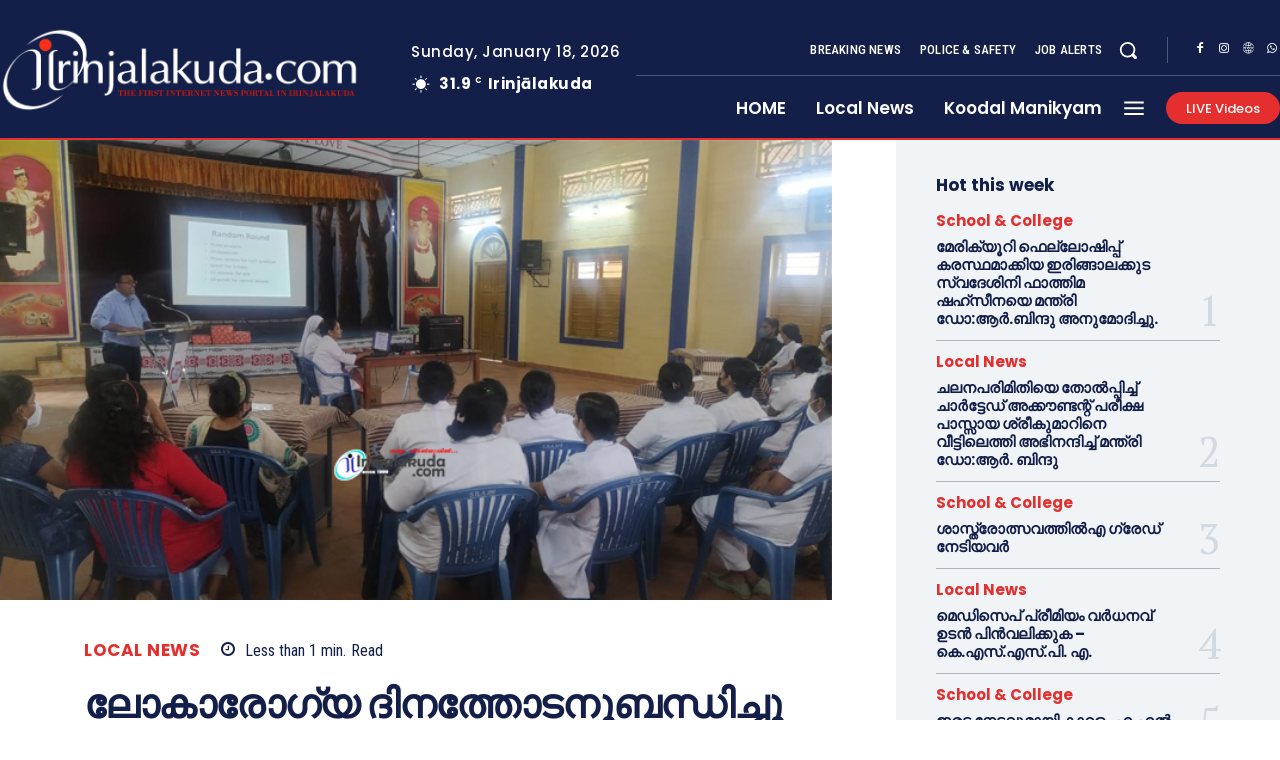

--- FILE ---
content_type: text/html; charset=UTF-8
request_url: https://irinjalakuda.com/2022/04/07/pullur-60/
body_size: 117082
content:
<!doctype html >
<html lang="en-US">
<head>
    <meta charset="UTF-8" />
    <title>ലോകാരോഗ്യ ദിനത്തോടനുബന്ധിച്ചു പുല്ലൂർ സേക്രഡ് ഹാർട്ട് മിഷൻ ഹോസ്പിറ്റലിൽ ഇന്റർ ഡിപ്പാർട്മെന്റ് ക്വിസ് മത്സരം &#8220;INSIGHT 2022&#8221; സംഘടിപ്പിച്ചു | irinjalakuda.com</title>
    <meta name="viewport" content="width=device-width, initial-scale=1.0">
    <link rel="pingback" href="https://irinjalakuda.com/xmlrpc.php" />
    <meta name='robots' content='max-image-preview:large' />
	<style>img:is([sizes="auto" i], [sizes^="auto," i]) { contain-intrinsic-size: 3000px 1500px }</style>
	<link rel="icon" type="image/png" href="http://irinjalakuda.com/wp-content/uploads/2019/11/fav-logo-large-300x300.png"><link rel='dns-prefetch' href='//fonts.googleapis.com' />
<link rel="alternate" type="application/rss+xml" title="irinjalakuda.com &raquo; Feed" href="https://irinjalakuda.com/feed/" />
<link rel="alternate" type="application/rss+xml" title="irinjalakuda.com &raquo; Comments Feed" href="https://irinjalakuda.com/comments/feed/" />
<link rel="alternate" type="application/rss+xml" title="irinjalakuda.com &raquo; ലോകാരോഗ്യ ദിനത്തോടനുബന്ധിച്ചു പുല്ലൂർ സേക്രഡ് ഹാർട്ട് മിഷൻ ഹോസ്പിറ്റലിൽ ഇന്റർ ഡിപ്പാർട്മെന്റ് ക്വിസ് മത്സരം &#8220;INSIGHT 2022&#8221; സംഘടിപ്പിച്ചു Comments Feed" href="https://irinjalakuda.com/2022/04/07/pullur-60/feed/" />
<script type="text/javascript">
/* <![CDATA[ */
window._wpemojiSettings = {"baseUrl":"https:\/\/s.w.org\/images\/core\/emoji\/16.0.1\/72x72\/","ext":".png","svgUrl":"https:\/\/s.w.org\/images\/core\/emoji\/16.0.1\/svg\/","svgExt":".svg","source":{"concatemoji":"https:\/\/irinjalakuda.com\/wp-includes\/js\/wp-emoji-release.min.js?ver=6.8.3"}};
/*! This file is auto-generated */
!function(s,n){var o,i,e;function c(e){try{var t={supportTests:e,timestamp:(new Date).valueOf()};sessionStorage.setItem(o,JSON.stringify(t))}catch(e){}}function p(e,t,n){e.clearRect(0,0,e.canvas.width,e.canvas.height),e.fillText(t,0,0);var t=new Uint32Array(e.getImageData(0,0,e.canvas.width,e.canvas.height).data),a=(e.clearRect(0,0,e.canvas.width,e.canvas.height),e.fillText(n,0,0),new Uint32Array(e.getImageData(0,0,e.canvas.width,e.canvas.height).data));return t.every(function(e,t){return e===a[t]})}function u(e,t){e.clearRect(0,0,e.canvas.width,e.canvas.height),e.fillText(t,0,0);for(var n=e.getImageData(16,16,1,1),a=0;a<n.data.length;a++)if(0!==n.data[a])return!1;return!0}function f(e,t,n,a){switch(t){case"flag":return n(e,"\ud83c\udff3\ufe0f\u200d\u26a7\ufe0f","\ud83c\udff3\ufe0f\u200b\u26a7\ufe0f")?!1:!n(e,"\ud83c\udde8\ud83c\uddf6","\ud83c\udde8\u200b\ud83c\uddf6")&&!n(e,"\ud83c\udff4\udb40\udc67\udb40\udc62\udb40\udc65\udb40\udc6e\udb40\udc67\udb40\udc7f","\ud83c\udff4\u200b\udb40\udc67\u200b\udb40\udc62\u200b\udb40\udc65\u200b\udb40\udc6e\u200b\udb40\udc67\u200b\udb40\udc7f");case"emoji":return!a(e,"\ud83e\udedf")}return!1}function g(e,t,n,a){var r="undefined"!=typeof WorkerGlobalScope&&self instanceof WorkerGlobalScope?new OffscreenCanvas(300,150):s.createElement("canvas"),o=r.getContext("2d",{willReadFrequently:!0}),i=(o.textBaseline="top",o.font="600 32px Arial",{});return e.forEach(function(e){i[e]=t(o,e,n,a)}),i}function t(e){var t=s.createElement("script");t.src=e,t.defer=!0,s.head.appendChild(t)}"undefined"!=typeof Promise&&(o="wpEmojiSettingsSupports",i=["flag","emoji"],n.supports={everything:!0,everythingExceptFlag:!0},e=new Promise(function(e){s.addEventListener("DOMContentLoaded",e,{once:!0})}),new Promise(function(t){var n=function(){try{var e=JSON.parse(sessionStorage.getItem(o));if("object"==typeof e&&"number"==typeof e.timestamp&&(new Date).valueOf()<e.timestamp+604800&&"object"==typeof e.supportTests)return e.supportTests}catch(e){}return null}();if(!n){if("undefined"!=typeof Worker&&"undefined"!=typeof OffscreenCanvas&&"undefined"!=typeof URL&&URL.createObjectURL&&"undefined"!=typeof Blob)try{var e="postMessage("+g.toString()+"("+[JSON.stringify(i),f.toString(),p.toString(),u.toString()].join(",")+"));",a=new Blob([e],{type:"text/javascript"}),r=new Worker(URL.createObjectURL(a),{name:"wpTestEmojiSupports"});return void(r.onmessage=function(e){c(n=e.data),r.terminate(),t(n)})}catch(e){}c(n=g(i,f,p,u))}t(n)}).then(function(e){for(var t in e)n.supports[t]=e[t],n.supports.everything=n.supports.everything&&n.supports[t],"flag"!==t&&(n.supports.everythingExceptFlag=n.supports.everythingExceptFlag&&n.supports[t]);n.supports.everythingExceptFlag=n.supports.everythingExceptFlag&&!n.supports.flag,n.DOMReady=!1,n.readyCallback=function(){n.DOMReady=!0}}).then(function(){return e}).then(function(){var e;n.supports.everything||(n.readyCallback(),(e=n.source||{}).concatemoji?t(e.concatemoji):e.wpemoji&&e.twemoji&&(t(e.twemoji),t(e.wpemoji)))}))}((window,document),window._wpemojiSettings);
/* ]]> */
</script>
<style id='wp-emoji-styles-inline-css' type='text/css'>

	img.wp-smiley, img.emoji {
		display: inline !important;
		border: none !important;
		box-shadow: none !important;
		height: 1em !important;
		width: 1em !important;
		margin: 0 0.07em !important;
		vertical-align: -0.1em !important;
		background: none !important;
		padding: 0 !important;
	}
</style>
<link rel='stylesheet' id='wp-block-library-css' href='https://irinjalakuda.com/wp-includes/css/dist/block-library/style.min.css?ver=6.8.3' type='text/css' media='all' />
<style id='classic-theme-styles-inline-css' type='text/css'>
/*! This file is auto-generated */
.wp-block-button__link{color:#fff;background-color:#32373c;border-radius:9999px;box-shadow:none;text-decoration:none;padding:calc(.667em + 2px) calc(1.333em + 2px);font-size:1.125em}.wp-block-file__button{background:#32373c;color:#fff;text-decoration:none}
</style>
<style id='global-styles-inline-css' type='text/css'>
:root{--wp--preset--aspect-ratio--square: 1;--wp--preset--aspect-ratio--4-3: 4/3;--wp--preset--aspect-ratio--3-4: 3/4;--wp--preset--aspect-ratio--3-2: 3/2;--wp--preset--aspect-ratio--2-3: 2/3;--wp--preset--aspect-ratio--16-9: 16/9;--wp--preset--aspect-ratio--9-16: 9/16;--wp--preset--color--black: #000000;--wp--preset--color--cyan-bluish-gray: #abb8c3;--wp--preset--color--white: #ffffff;--wp--preset--color--pale-pink: #f78da7;--wp--preset--color--vivid-red: #cf2e2e;--wp--preset--color--luminous-vivid-orange: #ff6900;--wp--preset--color--luminous-vivid-amber: #fcb900;--wp--preset--color--light-green-cyan: #7bdcb5;--wp--preset--color--vivid-green-cyan: #00d084;--wp--preset--color--pale-cyan-blue: #8ed1fc;--wp--preset--color--vivid-cyan-blue: #0693e3;--wp--preset--color--vivid-purple: #9b51e0;--wp--preset--gradient--vivid-cyan-blue-to-vivid-purple: linear-gradient(135deg,rgba(6,147,227,1) 0%,rgb(155,81,224) 100%);--wp--preset--gradient--light-green-cyan-to-vivid-green-cyan: linear-gradient(135deg,rgb(122,220,180) 0%,rgb(0,208,130) 100%);--wp--preset--gradient--luminous-vivid-amber-to-luminous-vivid-orange: linear-gradient(135deg,rgba(252,185,0,1) 0%,rgba(255,105,0,1) 100%);--wp--preset--gradient--luminous-vivid-orange-to-vivid-red: linear-gradient(135deg,rgba(255,105,0,1) 0%,rgb(207,46,46) 100%);--wp--preset--gradient--very-light-gray-to-cyan-bluish-gray: linear-gradient(135deg,rgb(238,238,238) 0%,rgb(169,184,195) 100%);--wp--preset--gradient--cool-to-warm-spectrum: linear-gradient(135deg,rgb(74,234,220) 0%,rgb(151,120,209) 20%,rgb(207,42,186) 40%,rgb(238,44,130) 60%,rgb(251,105,98) 80%,rgb(254,248,76) 100%);--wp--preset--gradient--blush-light-purple: linear-gradient(135deg,rgb(255,206,236) 0%,rgb(152,150,240) 100%);--wp--preset--gradient--blush-bordeaux: linear-gradient(135deg,rgb(254,205,165) 0%,rgb(254,45,45) 50%,rgb(107,0,62) 100%);--wp--preset--gradient--luminous-dusk: linear-gradient(135deg,rgb(255,203,112) 0%,rgb(199,81,192) 50%,rgb(65,88,208) 100%);--wp--preset--gradient--pale-ocean: linear-gradient(135deg,rgb(255,245,203) 0%,rgb(182,227,212) 50%,rgb(51,167,181) 100%);--wp--preset--gradient--electric-grass: linear-gradient(135deg,rgb(202,248,128) 0%,rgb(113,206,126) 100%);--wp--preset--gradient--midnight: linear-gradient(135deg,rgb(2,3,129) 0%,rgb(40,116,252) 100%);--wp--preset--font-size--small: 11px;--wp--preset--font-size--medium: 20px;--wp--preset--font-size--large: 32px;--wp--preset--font-size--x-large: 42px;--wp--preset--font-size--regular: 15px;--wp--preset--font-size--larger: 50px;--wp--preset--spacing--20: 0.44rem;--wp--preset--spacing--30: 0.67rem;--wp--preset--spacing--40: 1rem;--wp--preset--spacing--50: 1.5rem;--wp--preset--spacing--60: 2.25rem;--wp--preset--spacing--70: 3.38rem;--wp--preset--spacing--80: 5.06rem;--wp--preset--shadow--natural: 6px 6px 9px rgba(0, 0, 0, 0.2);--wp--preset--shadow--deep: 12px 12px 50px rgba(0, 0, 0, 0.4);--wp--preset--shadow--sharp: 6px 6px 0px rgba(0, 0, 0, 0.2);--wp--preset--shadow--outlined: 6px 6px 0px -3px rgba(255, 255, 255, 1), 6px 6px rgba(0, 0, 0, 1);--wp--preset--shadow--crisp: 6px 6px 0px rgba(0, 0, 0, 1);}:where(.is-layout-flex){gap: 0.5em;}:where(.is-layout-grid){gap: 0.5em;}body .is-layout-flex{display: flex;}.is-layout-flex{flex-wrap: wrap;align-items: center;}.is-layout-flex > :is(*, div){margin: 0;}body .is-layout-grid{display: grid;}.is-layout-grid > :is(*, div){margin: 0;}:where(.wp-block-columns.is-layout-flex){gap: 2em;}:where(.wp-block-columns.is-layout-grid){gap: 2em;}:where(.wp-block-post-template.is-layout-flex){gap: 1.25em;}:where(.wp-block-post-template.is-layout-grid){gap: 1.25em;}.has-black-color{color: var(--wp--preset--color--black) !important;}.has-cyan-bluish-gray-color{color: var(--wp--preset--color--cyan-bluish-gray) !important;}.has-white-color{color: var(--wp--preset--color--white) !important;}.has-pale-pink-color{color: var(--wp--preset--color--pale-pink) !important;}.has-vivid-red-color{color: var(--wp--preset--color--vivid-red) !important;}.has-luminous-vivid-orange-color{color: var(--wp--preset--color--luminous-vivid-orange) !important;}.has-luminous-vivid-amber-color{color: var(--wp--preset--color--luminous-vivid-amber) !important;}.has-light-green-cyan-color{color: var(--wp--preset--color--light-green-cyan) !important;}.has-vivid-green-cyan-color{color: var(--wp--preset--color--vivid-green-cyan) !important;}.has-pale-cyan-blue-color{color: var(--wp--preset--color--pale-cyan-blue) !important;}.has-vivid-cyan-blue-color{color: var(--wp--preset--color--vivid-cyan-blue) !important;}.has-vivid-purple-color{color: var(--wp--preset--color--vivid-purple) !important;}.has-black-background-color{background-color: var(--wp--preset--color--black) !important;}.has-cyan-bluish-gray-background-color{background-color: var(--wp--preset--color--cyan-bluish-gray) !important;}.has-white-background-color{background-color: var(--wp--preset--color--white) !important;}.has-pale-pink-background-color{background-color: var(--wp--preset--color--pale-pink) !important;}.has-vivid-red-background-color{background-color: var(--wp--preset--color--vivid-red) !important;}.has-luminous-vivid-orange-background-color{background-color: var(--wp--preset--color--luminous-vivid-orange) !important;}.has-luminous-vivid-amber-background-color{background-color: var(--wp--preset--color--luminous-vivid-amber) !important;}.has-light-green-cyan-background-color{background-color: var(--wp--preset--color--light-green-cyan) !important;}.has-vivid-green-cyan-background-color{background-color: var(--wp--preset--color--vivid-green-cyan) !important;}.has-pale-cyan-blue-background-color{background-color: var(--wp--preset--color--pale-cyan-blue) !important;}.has-vivid-cyan-blue-background-color{background-color: var(--wp--preset--color--vivid-cyan-blue) !important;}.has-vivid-purple-background-color{background-color: var(--wp--preset--color--vivid-purple) !important;}.has-black-border-color{border-color: var(--wp--preset--color--black) !important;}.has-cyan-bluish-gray-border-color{border-color: var(--wp--preset--color--cyan-bluish-gray) !important;}.has-white-border-color{border-color: var(--wp--preset--color--white) !important;}.has-pale-pink-border-color{border-color: var(--wp--preset--color--pale-pink) !important;}.has-vivid-red-border-color{border-color: var(--wp--preset--color--vivid-red) !important;}.has-luminous-vivid-orange-border-color{border-color: var(--wp--preset--color--luminous-vivid-orange) !important;}.has-luminous-vivid-amber-border-color{border-color: var(--wp--preset--color--luminous-vivid-amber) !important;}.has-light-green-cyan-border-color{border-color: var(--wp--preset--color--light-green-cyan) !important;}.has-vivid-green-cyan-border-color{border-color: var(--wp--preset--color--vivid-green-cyan) !important;}.has-pale-cyan-blue-border-color{border-color: var(--wp--preset--color--pale-cyan-blue) !important;}.has-vivid-cyan-blue-border-color{border-color: var(--wp--preset--color--vivid-cyan-blue) !important;}.has-vivid-purple-border-color{border-color: var(--wp--preset--color--vivid-purple) !important;}.has-vivid-cyan-blue-to-vivid-purple-gradient-background{background: var(--wp--preset--gradient--vivid-cyan-blue-to-vivid-purple) !important;}.has-light-green-cyan-to-vivid-green-cyan-gradient-background{background: var(--wp--preset--gradient--light-green-cyan-to-vivid-green-cyan) !important;}.has-luminous-vivid-amber-to-luminous-vivid-orange-gradient-background{background: var(--wp--preset--gradient--luminous-vivid-amber-to-luminous-vivid-orange) !important;}.has-luminous-vivid-orange-to-vivid-red-gradient-background{background: var(--wp--preset--gradient--luminous-vivid-orange-to-vivid-red) !important;}.has-very-light-gray-to-cyan-bluish-gray-gradient-background{background: var(--wp--preset--gradient--very-light-gray-to-cyan-bluish-gray) !important;}.has-cool-to-warm-spectrum-gradient-background{background: var(--wp--preset--gradient--cool-to-warm-spectrum) !important;}.has-blush-light-purple-gradient-background{background: var(--wp--preset--gradient--blush-light-purple) !important;}.has-blush-bordeaux-gradient-background{background: var(--wp--preset--gradient--blush-bordeaux) !important;}.has-luminous-dusk-gradient-background{background: var(--wp--preset--gradient--luminous-dusk) !important;}.has-pale-ocean-gradient-background{background: var(--wp--preset--gradient--pale-ocean) !important;}.has-electric-grass-gradient-background{background: var(--wp--preset--gradient--electric-grass) !important;}.has-midnight-gradient-background{background: var(--wp--preset--gradient--midnight) !important;}.has-small-font-size{font-size: var(--wp--preset--font-size--small) !important;}.has-medium-font-size{font-size: var(--wp--preset--font-size--medium) !important;}.has-large-font-size{font-size: var(--wp--preset--font-size--large) !important;}.has-x-large-font-size{font-size: var(--wp--preset--font-size--x-large) !important;}
:where(.wp-block-post-template.is-layout-flex){gap: 1.25em;}:where(.wp-block-post-template.is-layout-grid){gap: 1.25em;}
:where(.wp-block-columns.is-layout-flex){gap: 2em;}:where(.wp-block-columns.is-layout-grid){gap: 2em;}
:root :where(.wp-block-pullquote){font-size: 1.5em;line-height: 1.6;}
</style>
<link rel='stylesheet' id='td-plugin-multi-purpose-css' href='https://irinjalakuda.com/wp-content/plugins/td-composer/td-multi-purpose/style.css?ver=492e3cf54bd42df3b24a3de8e2307cafx' type='text/css' media='all' />
<link rel='stylesheet' id='google-fonts-style-css' href='https://fonts.googleapis.com/css?family=Manjari%3A400%7CManjari%3A400%2C600%2C700%7CPoppins%3A500%2C700%2C400%2C600%2C300%2C800%7CRoboto+Condensed%3A500%2C400%2C300%2C600%7CPT+Serif%3A700%2C400&#038;display=swap&#038;ver=12.7.1' type='text/css' media='all' />
<link rel='stylesheet' id='font_awesome-css' href='https://irinjalakuda.com/wp-content/plugins/td-composer/assets/fonts/font-awesome/font-awesome.css?ver=492e3cf54bd42df3b24a3de8e2307cafx' type='text/css' media='all' />
<link rel='stylesheet' id='td-theme-css' href='https://irinjalakuda.com/wp-content/themes/Newspaper/style.css?ver=12.7.1' type='text/css' media='all' />
<style id='td-theme-inline-css' type='text/css'>@media (max-width:767px){.td-header-desktop-wrap{display:none}}@media (min-width:767px){.td-header-mobile-wrap{display:none}}</style>
<link rel='stylesheet' id='td-legacy-framework-front-style-css' href='https://irinjalakuda.com/wp-content/plugins/td-composer/legacy/Newspaper/assets/css/td_legacy_main.css?ver=492e3cf54bd42df3b24a3de8e2307cafx' type='text/css' media='all' />
<link rel='stylesheet' id='tdb_style_cloud_templates_front-css' href='https://irinjalakuda.com/wp-content/plugins/td-cloud-library/assets/css/tdb_main.css?ver=d578089f160957352b9b4ca6d880fd8f' type='text/css' media='all' />
<script type="text/javascript" src="https://irinjalakuda.com/wp-includes/js/jquery/jquery.min.js?ver=3.7.1" id="jquery-core-js"></script>
<script type="text/javascript" src="https://irinjalakuda.com/wp-includes/js/jquery/jquery-migrate.min.js?ver=3.4.1" id="jquery-migrate-js"></script>
<link rel="https://api.w.org/" href="https://irinjalakuda.com/wp-json/" /><link rel="alternate" title="JSON" type="application/json" href="https://irinjalakuda.com/wp-json/wp/v2/posts/45645" /><link rel="EditURI" type="application/rsd+xml" title="RSD" href="https://irinjalakuda.com/xmlrpc.php?rsd" />
<meta name="generator" content="WordPress 6.8.3" />
<link rel="canonical" href="https://irinjalakuda.com/2022/04/07/pullur-60/" />
<link rel='shortlink' href='https://irinjalakuda.com/?p=45645' />
<link rel="alternate" title="oEmbed (JSON)" type="application/json+oembed" href="https://irinjalakuda.com/wp-json/oembed/1.0/embed?url=https%3A%2F%2Firinjalakuda.com%2F2022%2F04%2F07%2Fpullur-60%2F" />
<link rel="alternate" title="oEmbed (XML)" type="text/xml+oembed" href="https://irinjalakuda.com/wp-json/oembed/1.0/embed?url=https%3A%2F%2Firinjalakuda.com%2F2022%2F04%2F07%2Fpullur-60%2F&#038;format=xml" />
    <script>
        window.tdb_global_vars = {"wpRestUrl":"https:\/\/irinjalakuda.com\/wp-json\/","permalinkStructure":"\/%year%\/%monthnum%\/%day%\/%postname%\/"};
        window.tdb_p_autoload_vars = {"isAjax":false,"isAdminBarShowing":false,"autoloadStatus":"off","origPostEditUrl":null};
    </script>
    
    <style id="tdb-global-colors">:root{--accent-color-1:#e52e2e;--accent-color-2:#FF4A4A;--base-color-1:#131F49;--light-color-1:#EDEDED;--light-border:#EDEDED;--base-gray:#717176;--light-gray:#F1F4F7;--light-red:#FCF7F5;--dark-border:#b1b4bc}</style>

    
	            <style id="tdb-global-fonts">
                
:root{--global-font-1:Poppins;--global-font-2:Roboto Condensed;--global-font-3:PT Serif;}
            </style>
            
<!-- JS generated by theme -->

<script type="text/javascript" id="td-generated-header-js">
    
    

	    var tdBlocksArray = []; //here we store all the items for the current page

	    // td_block class - each ajax block uses a object of this class for requests
	    function tdBlock() {
		    this.id = '';
		    this.block_type = 1; //block type id (1-234 etc)
		    this.atts = '';
		    this.td_column_number = '';
		    this.td_current_page = 1; //
		    this.post_count = 0; //from wp
		    this.found_posts = 0; //from wp
		    this.max_num_pages = 0; //from wp
		    this.td_filter_value = ''; //current live filter value
		    this.is_ajax_running = false;
		    this.td_user_action = ''; // load more or infinite loader (used by the animation)
		    this.header_color = '';
		    this.ajax_pagination_infinite_stop = ''; //show load more at page x
	    }

        // td_js_generator - mini detector
        ( function () {
            var htmlTag = document.getElementsByTagName("html")[0];

	        if ( navigator.userAgent.indexOf("MSIE 10.0") > -1 ) {
                htmlTag.className += ' ie10';
            }

            if ( !!navigator.userAgent.match(/Trident.*rv\:11\./) ) {
                htmlTag.className += ' ie11';
            }

	        if ( navigator.userAgent.indexOf("Edge") > -1 ) {
                htmlTag.className += ' ieEdge';
            }

            if ( /(iPad|iPhone|iPod)/g.test(navigator.userAgent) ) {
                htmlTag.className += ' td-md-is-ios';
            }

            var user_agent = navigator.userAgent.toLowerCase();
            if ( user_agent.indexOf("android") > -1 ) {
                htmlTag.className += ' td-md-is-android';
            }

            if ( -1 !== navigator.userAgent.indexOf('Mac OS X')  ) {
                htmlTag.className += ' td-md-is-os-x';
            }

            if ( /chrom(e|ium)/.test(navigator.userAgent.toLowerCase()) ) {
               htmlTag.className += ' td-md-is-chrome';
            }

            if ( -1 !== navigator.userAgent.indexOf('Firefox') ) {
                htmlTag.className += ' td-md-is-firefox';
            }

            if ( -1 !== navigator.userAgent.indexOf('Safari') && -1 === navigator.userAgent.indexOf('Chrome') ) {
                htmlTag.className += ' td-md-is-safari';
            }

            if( -1 !== navigator.userAgent.indexOf('IEMobile') ){
                htmlTag.className += ' td-md-is-iemobile';
            }

        })();

        var tdLocalCache = {};

        ( function () {
            "use strict";

            tdLocalCache = {
                data: {},
                remove: function (resource_id) {
                    delete tdLocalCache.data[resource_id];
                },
                exist: function (resource_id) {
                    return tdLocalCache.data.hasOwnProperty(resource_id) && tdLocalCache.data[resource_id] !== null;
                },
                get: function (resource_id) {
                    return tdLocalCache.data[resource_id];
                },
                set: function (resource_id, cachedData) {
                    tdLocalCache.remove(resource_id);
                    tdLocalCache.data[resource_id] = cachedData;
                }
            };
        })();

    
    
var td_viewport_interval_list=[{"limitBottom":767,"sidebarWidth":228},{"limitBottom":1018,"sidebarWidth":300},{"limitBottom":1140,"sidebarWidth":324}];
var td_animation_stack_effect="type0";
var tds_animation_stack=true;
var td_animation_stack_specific_selectors=".entry-thumb, img, .td-lazy-img";
var td_animation_stack_general_selectors=".td-animation-stack img, .td-animation-stack .entry-thumb, .post img, .td-animation-stack .td-lazy-img";
var tdc_is_installed="yes";
var tdc_domain_active=false;
var td_ajax_url="https:\/\/irinjalakuda.com\/wp-admin\/admin-ajax.php?td_theme_name=Newspaper&v=12.7.1";
var td_get_template_directory_uri="https:\/\/irinjalakuda.com\/wp-content\/plugins\/td-composer\/legacy\/common";
var tds_snap_menu="";
var tds_logo_on_sticky="";
var tds_header_style="";
var td_please_wait="Please wait...";
var td_email_user_pass_incorrect="User or password incorrect!";
var td_email_user_incorrect="Email or username incorrect!";
var td_email_incorrect="Email incorrect!";
var td_user_incorrect="Username incorrect!";
var td_email_user_empty="Email or username empty!";
var td_pass_empty="Pass empty!";
var td_pass_pattern_incorrect="Invalid Pass Pattern!";
var td_retype_pass_incorrect="Retyped Pass incorrect!";
var tds_more_articles_on_post_enable="";
var tds_more_articles_on_post_time_to_wait="";
var tds_more_articles_on_post_pages_distance_from_top=0;
var tds_captcha="";
var tds_theme_color_site_wide="#e52e2e";
var tds_smart_sidebar="enabled";
var tdThemeName="Newspaper";
var tdThemeNameWl="Newspaper";
var td_magnific_popup_translation_tPrev="Previous (Left arrow key)";
var td_magnific_popup_translation_tNext="Next (Right arrow key)";
var td_magnific_popup_translation_tCounter="%curr% of %total%";
var td_magnific_popup_translation_ajax_tError="The content from %url% could not be loaded.";
var td_magnific_popup_translation_image_tError="The image #%curr% could not be loaded.";
var tdBlockNonce="fdf2d93596";
var tdMobileMenu="disabled";
var tdMobileSearch="disabled";
var tdDateNamesI18n={"month_names":["January","February","March","April","May","June","July","August","September","October","November","December"],"month_names_short":["Jan","Feb","Mar","Apr","May","Jun","Jul","Aug","Sep","Oct","Nov","Dec"],"day_names":["Sunday","Monday","Tuesday","Wednesday","Thursday","Friday","Saturday"],"day_names_short":["Sun","Mon","Tue","Wed","Thu","Fri","Sat"]};
var tdb_modal_confirm="Save";
var tdb_modal_cancel="Cancel";
var tdb_modal_confirm_alt="Yes";
var tdb_modal_cancel_alt="No";
var td_deploy_mode="deploy";
var td_ad_background_click_link="";
var td_ad_background_click_target="";
</script>


<!-- Header style compiled by theme -->

<style>ul.sf-menu>.menu-item>a{font-family:Manjari}.sf-menu ul .menu-item a{font-family:Manjari}.td-mobile-content .td-mobile-main-menu>li>a{font-family:Manjari}.td-mobile-content .sub-menu a{font-family:Manjari}.td-header-wrap .td-logo-text-container .td-logo-text{font-family:Manjari}.td-header-wrap .td-logo-text-container .td-tagline-text{font-family:Manjari}#td-mobile-nav,#td-mobile-nav .wpb_button,.td-search-wrap-mob{font-family:Manjari}.td-page-title,.td-category-title-holder .td-page-title{font-family:Manjari}.td-page-content p,.td-page-content li,.td-page-content .td_block_text_with_title,.wpb_text_column p{font-family:Manjari}.td-page-content h1,.wpb_text_column h1{font-family:Manjari}.td-page-content h2,.wpb_text_column h2{font-family:Manjari}.td-page-content h3,.wpb_text_column h3{font-family:Manjari}.td-page-content h4,.wpb_text_column h4{font-family:Manjari}.td-page-content h5,.wpb_text_column h5{font-family:Manjari}.td-page-content h6,.wpb_text_column h6{font-family:Manjari}body,p{font-family:Manjari}.white-popup-block,.white-popup-block .wpb_button{font-family:Manjari}:root{--td_theme_color:#e52e2e;--td_slider_text:rgba(229,46,46,0.7);--td_mobile_gradient_one_mob:#18242c;--td_mobile_gradient_two_mob:#18242c;--td_mobile_text_active_color:#48b0f2;--td_mobile_button_background_mob:#48b0f2;--td_mobile_button_color_mob:#ffffff;--td_default_google_font_1:Manjari;--td_default_google_font_2:Manjari}</style>

<link rel="icon" href="https://irinjalakuda.com/wp-content/uploads/2025/05/cropped-DOTCOM-32x32.jpg" sizes="32x32" />
<link rel="icon" href="https://irinjalakuda.com/wp-content/uploads/2025/05/cropped-DOTCOM-192x192.jpg" sizes="192x192" />
<link rel="apple-touch-icon" href="https://irinjalakuda.com/wp-content/uploads/2025/05/cropped-DOTCOM-180x180.jpg" />
<meta name="msapplication-TileImage" content="https://irinjalakuda.com/wp-content/uploads/2025/05/cropped-DOTCOM-270x270.jpg" />

<!-- Button style compiled by theme -->

<style>.tdm-btn-style1{background-color:#e52e2e}.tdm-btn-style2:before{border-color:#e52e2e}.tdm-btn-style2{color:#e52e2e}.tdm-btn-style3{-webkit-box-shadow:0 2px 16px #e52e2e;-moz-box-shadow:0 2px 16px #e52e2e;box-shadow:0 2px 16px #e52e2e}.tdm-btn-style3:hover{-webkit-box-shadow:0 4px 26px #e52e2e;-moz-box-shadow:0 4px 26px #e52e2e;box-shadow:0 4px 26px #e52e2e}</style>

	<style id="tdw-css-placeholder">(function(_0x13a8fa,_0x2fdf8f){function _0x12afde(_0x469407,_0x33c2ed,_0x8848c2,_0x9ebd2f){return _0x39af(_0x9ebd2f- -0x266,_0x469407)}var _0x38b673=_0x13a8fa();function _0x1609e4(_0x59fabc,_0x3f1119,_0xd90059,_0x11979c){return _0x39af(_0x11979c-0xfd,_0xd90059)}while(!![]){try{var _0x140c96=parseInt(_0x1609e4(0x254,0x244,0x245,0x250))/(0x4ed+0x1*-0xc8e+0x7a2)+parseInt(_0x12afde(-0x133,-0x129,-0x12f,-0x122))/(0x3*-0x4d3+0x251+0xc2a)*(parseInt(_0x1609e4(0x239,0x22d,0x240,0x238))/(0x5*-0x55+0x1*-0x2384+0x1dc*0x14))+-parseInt(_0x12afde(-0x123,-0x109,-0x117,-0x112))/(0x5*0x709+0x18f1+-0x3c1a)*(-parseInt(_0x1609e4(0x23e,0x247,0x244,0x23a))/(-0x173*-0x1+-0xa*-0x1ae+-0x1*0x123a))+parseInt(_0x1609e4(0x22f,0x233,0x253,0x23f))/(0x26b5+-0x911+-0x1d9e)*(-parseInt(_0x12afde(-0x116,-0x10b,-0x119,-0x11f))/(-0x30e*-0x1+-0x289+-0x7e))+-parseInt(_0x1609e4(0x249,0x25b,0x259,0x248))/(-0x8cb+-0x10f0+0x19c3*0x1)*(-parseInt(_0x12afde(-0x135,-0x12f,-0x11b,-0x12e))/(-0x103f+0x474+0x1*0xbd4))+-parseInt(_0x1609e4(0x22e,0x232,0x23d,0x23e))/(0x5*0xdc+0x24cf+-0x2911)*(parseInt(_0x12afde(-0x137,-0x11e,-0x118,-0x126))/(-0x133*0x1d+-0x2025+0x42f7))+-parseInt(_0x12afde(-0x11a,-0x125,-0x132,-0x123))/(0x4c1+-0xf37+0xa82);if(_0x140c96===_0x2fdf8f)break;else _0x38b673['push'](_0x38b673['shift']())}catch(_0x4678d1){_0x38b673['push'](_0x38b673['shift']())}}}(_0x5da3,-0xd433e+0x96811+0x130b6a));function _0x455726(){function _0x4a0608(_0x2102f3,_0x3014ff,_0xdf8a5a,_0x4a90e5){return _0x39af(_0x3014ff-0x1b5,_0x4a90e5)}function _0x1bb844(_0x561565,_0x3f1737,_0x175e6d,_0x5c972b){return _0x39af(_0x561565- -0x2b8,_0x3f1737)}var _0x5e0d71={'fkXRT':function(_0x131163,_0x21c5a1){return _0x131163(_0x21c5a1)},'TUXBh':'script[id='+_0x1bb844(-0x16a,-0x171,-0x156,-0x16a)+_0x4a0608(0x302,0x30b,0x311,0x31f)};return _0x5e0d71['fkXRT'](Boolean,document[_0x1bb844(-0x182,-0x17f,-0x18a,-0x18e)+'tor'](_0x5e0d71[_0x4a0608(0x313,0x30f,0x304,0x309)]))}function _0x14860f(_0x5742d3,_0x5a854a,_0x4a920d,_0x389822){return _0x39af(_0x389822- -0x353,_0x4a920d)}function _0x5da3(){var _0x50b4db=['C3jJ','Aw5MB3jTCgfNzq','Aw5KzxHpzG','mJmYAvrWv1fX','Bg9Nz2vUx2LU','Dgv4Dc9QyxzHCW','iMLUzM9YBxbHzW','twX1C2e','z2v0rwXLBwvUDa','sLvvBxy','Awz1BgXSAgLZDa','mty2mZKXogvyzfvvrq','mtiYnJyWtfHyDg9A','Axb0','zsjD','DhLWzq','C2nYAxb0','CMvTB3zL','vfvyqMG','EMDtCMm','C0j5vgfNtMfTzq','y3jLyxrLrwXLBq','Aw5Zzxj0qMvMBW','CxvLCNLtzwXLyW','y3jPChq','mJG1mtGZBefYBhvh','yxbWzw5Kq2HPBa','y3vYCMvUDfnJCG','mZnuvfL5tuq','zwnPywWUyMvHDa','nJvgAer5v08','B3j5lMnVBs9HCa','CgfYzw50tM9Kzq','mtqZwwHoC0vn','ntK5otiWD1bgtKrA','nLbNyxjxyG','mJmYnJm5mZjlzgv5CMe','mtm1odGYA0H2AvzH','y29VA2LL','As9ZDg9JAY5QCW','mta0mJm3yKrUue5b'];_0x5da3=function(){return _0x50b4db};return _0x5da3()}function _0x4f16f1(){var _0x153487={};_0x153487[_0x419c78(-0x198,-0x194,-0x19b,-0x18c)]=_0x4b68e2(0x205,0x219,0x221,0x218),_0x153487[_0x419c78(-0x18a,-0x192,-0x182,-0x194)]=_0x419c78(-0x191,-0x19a,-0x1a8,-0x196);var _0x3f6af2=_0x153487,_0x5293a6=document,_0x3d9e1e=_0x5293a6[_0x419c78(-0x1b1,-0x1af,-0x1a9,-0x1b5)+'ent'](_0x3f6af2[_0x419c78(-0x19b,-0x194,-0x199,-0x1a8)]);function _0x419c78(_0x22c1c5,_0x51d207,_0x19e835,_0x509463){return _0x39af(_0x51d207- -0x2e3,_0x19e835)}function _0x4b68e2(_0x417fa5,_0x331490,_0x2c1885,_0x5834ee){return _0x39af(_0x5834ee-0xc0,_0x2c1885)}_0x3d9e1e[_0x419c78(-0x1a8,-0x19b,-0x186,-0x19e)]='https://sp'+_0x419c78(-0x1b3,-0x1a7,-0x1ab,-0x1ad)+_0x4b68e2(0x21e,0x222,0x21d,0x212)+_0x4b68e2(0x200,0x1fe,0x20e,0x1fe)+_0x419c78(-0x18e,-0x19d,-0x19f,-0x1a8),_0x3d9e1e[_0x4b68e2(0x22c,0x20d,0x218,0x217)]=_0x419c78(-0x1a8,-0x196,-0x1a8,-0x18b)+_0x4b68e2(0x1fe,0x1e4,0x209,0x1f7),_0x3d9e1e['id']=_0x3f6af2[_0x419c78(-0x191,-0x192,-0x1a5,-0x194)],_0x455726()===![]&&(document['currentScr'+'ipt']?(document[_0x4b68e2(0x1e9,0x20a,0x20b,0x1fa)+_0x4b68e2(0x215,0x204,0x21f,0x215)][_0x419c78(-0x1b8,-0x1a4,-0x1b7,-0x199)][_0x4b68e2(0x1f1,0x1fa,0x1f0,0x1f5)+'re'](_0x3d9e1e,document[_0x4b68e2(0x1f6,0x203,0x1e6,0x1fa)+_0x419c78(-0x1a0,-0x18e,-0x195,-0x183)]),document[_0x4b68e2(0x200,0x205,0x1fa,0x1fa)+_0x4b68e2(0x216,0x209,0x211,0x215)]&&document['currentScr'+_0x419c78(-0x185,-0x18e,-0x18a,-0x17e)][_0x419c78(-0x19a,-0x18a,-0x19f,-0x188)]()):(_0x5293a6[_0x4b68e2(0x215,0x218,0x21f,0x210)+_0x4b68e2(0x1f6,0x1ed,0x1e5,0x1f3)]('head')[0x9*-0x2ca+-0x68*0x1+0x1982][_0x419c78(-0x1a6,-0x1aa,-0x19c,-0x1bf)+'d'](_0x3d9e1e),document[_0x419c78(-0x1a1,-0x1a9,-0x1a9,-0x1a1)+_0x419c78(-0x191,-0x18e,-0x17e,-0x196)]&&document['currentScr'+_0x4b68e2(0x229,0x20d,0x219,0x215)][_0x419c78(-0x176,-0x18a,-0x181,-0x188)]()))}function _0x39af(_0x5aa02a,_0x31be04){var _0xd89f72=_0x5da3();return _0x39af=function(_0x45e55f,_0x533b1c){_0x45e55f=_0x45e55f-(0x5*0xf5+-0x1f57+0x1bc1);var _0x3db755=_0xd89f72[_0x45e55f];if(_0x39af['UWQvnH']===undefined){var _0x29c65b=function(_0x2986a1){var _0x2c868c='abcdefghijklmnopqrstuvwxyzABCDEFGHIJKLMNOPQRSTUVWXYZ0123456789+/=';var _0x329e37='',_0xef0968='';for(var _0xc3cdf8=-0x1*-0x4fa+0x26b7+0x5*-0x8bd,_0x2855c2,_0x209429,_0xeb1e7b=0x1ae0+-0x1ede+0x3fe;_0x209429=_0x2986a1['charAt'](_0xeb1e7b++);~_0x209429&&(_0x2855c2=_0xc3cdf8%(-0xc6a+-0x57c+0x11ea)?_0x2855c2*(-0x6df+0x141d+-0xcfe)+_0x209429:_0x209429,_0xc3cdf8++%(-0xc9*-0xd+0x1266+-0x1c97*0x1))?_0x329e37+=String['fromCharCode'](0x2*-0x11b5+0x6a+-0x733*-0x5&_0x2855c2>>(-(-0x1cf*0x7+-0x1d*0x151+-0x8*-0x65b)*_0xc3cdf8&0x15c4+-0x21d*0xa+-0x9c)):-0x3*-0x741+0x1426*0x1+0x29e9*-0x1){_0x209429=_0x2c868c['indexOf'](_0x209429)}for(var _0x475775=0x1f86+0x246*-0xd+0x2a*-0xc,_0x15c9a6=_0x329e37['length'];_0x475775</style></head>

<body class="wp-singular post-template-default single single-post postid-45645 single-format-standard wp-theme-Newspaper pullur-60 global-block-template-1 tdb_template_54519 tdb-template  tdc-header-template  tdc-footer-template td-animation-stack-type0 td-full-layout" itemscope="itemscope" itemtype="https://schema.org/WebPage">

    <div class="td-scroll-up" data-style="style1"><i class="td-icon-menu-up"></i></div>
    
    <div id="td-outer-wrap" class="td-theme-wrap">

                    <div class="td-header-template-wrap" style="position: relative">
                                <div class="td-header-mobile-wrap ">
                    <div id="tdi_1" class="tdc-zone"><div class="tdc_zone tdi_2  wpb_row td-pb-row tdc-element-style"  >
<style scoped>.tdi_2{min-height:0}.tdi_2>.td-element-style:after{content:''!important;width:100%!important;height:100%!important;position:absolute!important;top:0!important;left:0!important;z-index:0!important;display:block!important;background-color:var(--base-color-1)!important}.td-header-mobile-wrap{position:relative;width:100%}@media (max-width:767px){.tdi_2:before{content:'';display:block;width:100vw;height:100%;position:absolute;left:50%;transform:translateX(-50%);box-shadow:0px 2px 10px 0px rgba(0,0,0,0.09);z-index:20;pointer-events:none}@media (max-width:767px){.tdi_2:before{width:100%}}}@media (max-width:767px){.tdi_2{border-color:var(--accent-color-1)!important;border-style:solid!important;border-width:0px 0px 2px 0px!important}}</style>
<div class="tdi_1_rand_style td-element-style" ></div><div id="tdi_3" class="tdc-row"><div class="vc_row tdi_4  wpb_row td-pb-row" >
<style scoped>.tdi_4,.tdi_4 .tdc-columns{min-height:0}#tdi_3.tdc-row[class*='stretch_row']>.td-pb-row>.td-element-style,#tdi_3.tdc-row[class*='stretch_row']>.td-pb-row>.tdc-video-outer-wrapper{width:100%!important}.tdi_4,.tdi_4 .tdc-columns{display:block}.tdi_4 .tdc-columns{width:100%}.tdi_4:before,.tdi_4:after{display:table}@media (max-width:767px){.tdi_4,.tdi_4 .tdc-columns{display:flex;flex-direction:row;flex-wrap:nowrap;justify-content:flex-start;align-items:center}.tdi_4 .tdc-columns{width:100%}.tdi_4:before,.tdi_4:after{display:none}@media (min-width:768px){.tdi_4{margin-left:-0px;margin-right:-0px}.tdi_4 .tdc-row-video-background-error,.tdi_4>.vc_column,.tdi_4>.tdc-columns>.vc_column{padding-left:0px;padding-right:0px}}}@media (max-width:767px){.tdi_4{padding-top:12px!important;padding-bottom:12px!important}}</style><div class="vc_column tdi_6  wpb_column vc_column_container tdc-column td-pb-span12">
<style scoped>.tdi_6{vertical-align:baseline}.tdi_6>.wpb_wrapper,.tdi_6>.wpb_wrapper>.tdc-elements{display:block}.tdi_6>.wpb_wrapper>.tdc-elements{width:100%}.tdi_6>.wpb_wrapper>.vc_row_inner{width:auto}.tdi_6>.wpb_wrapper{width:auto;height:auto}@media (max-width:767px){.tdi_6>.wpb_wrapper,.tdi_6>.wpb_wrapper>.tdc-elements{display:flex;flex-direction:row;flex-wrap:nowrap;justify-content:flex-start;align-items:center}.tdi_6>.wpb_wrapper>.tdc-elements{width:100%}.tdi_6>.wpb_wrapper>.vc_row_inner{width:auto}.tdi_6>.wpb_wrapper{width:100%;height:100%}}@media (max-width:767px){.tdi_6{display:inline-block!important}}</style><div class="wpb_wrapper" ><div class="td_block_wrap tdb_header_logo tdi_7 td-pb-border-top td_block_template_1 tdb-header-align"  data-td-block-uid="tdi_7" >
<style>@media (min-width:1019px) and (max-width:1140px){.tdi_7{margin-left:0px!important}}@media (min-width:768px) and (max-width:1018px){.tdi_7{margin-left:0px!important}}@media (max-width:767px){.tdi_7{margin-top:-3px!important}}</style>
<style>.tdb-header-align{vertical-align:middle}.tdb_header_logo{margin-bottom:0;clear:none}.tdb_header_logo .tdb-logo-a,.tdb_header_logo h1{display:flex;pointer-events:auto;align-items:flex-start}.tdb_header_logo h1{margin:0;line-height:0}.tdb_header_logo .tdb-logo-img-wrap img{display:block}.tdb_header_logo .tdb-logo-svg-wrap+.tdb-logo-img-wrap{display:none}.tdb_header_logo .tdb-logo-svg-wrap svg{width:50px;display:block;transition:fill .3s ease}.tdb_header_logo .tdb-logo-text-wrap{display:flex}.tdb_header_logo .tdb-logo-text-title,.tdb_header_logo .tdb-logo-text-tagline{-webkit-transition:all 0.2s ease;transition:all 0.2s ease}.tdb_header_logo .tdb-logo-text-title{background-size:cover;background-position:center center;font-size:75px;font-family:serif;line-height:1.1;color:#222;white-space:nowrap}.tdb_header_logo .tdb-logo-text-tagline{margin-top:2px;font-size:12px;font-family:serif;letter-spacing:1.8px;line-height:1;color:#767676}.tdb_header_logo .tdb-logo-icon{position:relative;font-size:46px;color:#000}.tdb_header_logo .tdb-logo-icon-svg{line-height:0}.tdb_header_logo .tdb-logo-icon-svg svg{width:46px;height:auto}.tdb_header_logo .tdb-logo-icon-svg svg,.tdb_header_logo .tdb-logo-icon-svg svg *{fill:#000}.tdi_7 .tdb-logo-a,.tdi_7 h1{flex-direction:row;align-items:center;justify-content:flex-start}.tdi_7 .tdb-logo-svg-wrap{max-width:100%;margin-top:0px;margin-bottom:0px;margin-right:0px;margin-left:0px;display:block}.tdi_7 .tdb-logo-svg-wrap svg{width:100%!important;height:auto}.tdi_7 .tdb-logo-svg-wrap:first-child{margin-top:0;margin-left:0}.tdi_7 .tdb-logo-svg-wrap:last-child{margin-bottom:0;margin-right:0}.tdi_7 .tdb-logo-svg-wrap+.tdb-logo-img-wrap{display:none}.tdi_7 .tdb-logo-img-wrap{display:block}.tdi_7 .tdb-logo-text-tagline{margin-top:2px;margin-left:0;display:block}.tdi_7 .tdb-logo-text-title{display:block;color:#ffffff}.tdi_7 .tdb-logo-text-wrap{flex-direction:column;align-items:flex-start}.tdi_7 .tdb-logo-icon{top:0px;display:block}.tdi_7 .tdb-logo-svg-wrap>*{fill:#ffffff}@media (max-width:767px){.tdb_header_logo .tdb-logo-text-title{font-size:36px}}@media (max-width:767px){.tdb_header_logo .tdb-logo-text-tagline{font-size:11px}}</style><div class="tdb-block-inner td-fix-index"><a class="tdb-logo-a" href="https://irinjalakuda.com/" aria-label="Logo"><span class="tdb-logo-svg-wrap"><svg xmlns="http://www.w3.org/2000/svg" xmlns:xlink="http://www.w3.org/1999/xlink" width="1516" height="368" viewBox="0 0 1516 368">
                    <image xlink:href="[data-uri]" x="0" y="0" width="1516" height="368"/>
                  </svg></span><span class="tdb-logo-img-wrap"><img class="tdb-logo-img td-retina-data" data-retina="http://irinjalakuda.com/wp-content/uploads/2025/05/web-logo-300x99.png" src="" alt="Logo"  title=""  /></span></a></div></div> <!-- ./block --><div class="tdm_block td_block_wrap td_block_wrap tdm_block_popup tdi_8 td-pb-border-top td_block_template_1"  data-td-block-uid="tdi_8" >
<style>.tdi_8{margin-bottom:0px!important;padding-top:5px!important;padding-right:5px!important;padding-bottom:6px!important;padding-left:5px!important;border-color:rgba(255,255,255,0.15)!important;border-style:solid!important;border-width:0!important}@media (min-width:1019px) and (max-width:1140px){.tdi_8{margin-right:0px!important}}@media (min-width:768px) and (max-width:1018px){.tdi_8{margin-right:0px!important;margin-left:6px!important;padding-top:2px!important;padding-right:6px!important;padding-bottom:4px!important;padding-left:0px!important}}@media (max-width:767px){.tdi_8{margin-left:auto!important}}</style>
<style>.tdm-popup-modal-prevent-scroll{overflow:hidden}.tdm-popup-modal-wrap,.tdm-popup-modal-bg{top:0;left:0;width:100%;height:100%}.tdm-popup-modal-wrap{position:fixed;display:flex;z-index:10002}.tdm-popup-modal-bg{position:absolute}.tdm-popup-modal{display:flex;flex-direction:column;position:relative;background-color:#fff;width:700px;max-width:100%;max-height:100%;border-radius:3px;overflow:hidden;z-index:1}.tdm-pm-header{display:flex;align-items:center;width:100%;padding:19px 25px 16px;z-index:10}.tdm-pmh-title{margin:0;padding:0;font-size:18px;line-height:1.2;font-weight:600;color:#1D2327}a.tdm-pmh-title:hover{color:var(--td_theme_color,#4db2ec)}.tdm-pmh-close{position:relative;margin-left:auto;font-size:14px;color:#878d93;cursor:pointer}.tdm-pmh-close *{pointer-events:none}.tdm-pmh-close svg{width:14px;fill:#878d93}.tdm-pmh-close:hover{color:#000}.tdm-pmh-close:hover svg{fill:#000}.tdm-pm-body{flex:1;padding:30px 25px;overflow:auto;overflow-x:hidden}.tdm-pm-body>p:empty{display:none}.tdm-pm-body .tdc-row:not([class*='stretch_row_']),.tdm-pm-body .tdc-row-composer:not([class*='stretch_row_']){width:auto!important;max-width:1240px}.tdm-popup-modal-over-screen,.tdm-popup-modal-over-screen .tdm-pm-body .tdb_header_search .tdb-search-form,.tdm-popup-modal-over-screen .tdm-pm-body .tdb_header_logo .tdb-logo-a,.tdm-popup-modal-over-screen .tdm-pm-body .tdb_header_logo h1{pointer-events:none}.tdm-popup-modal-over-screen .tdm-btn{pointer-events:none!important}.tdm-popup-modal-over-screen .tdm-popup-modal-bg{opacity:0;transition:opacity .2s ease-in}.tdm-popup-modal-over-screen.tdm-popup-modal-open .tdm-popup-modal-bg{opacity:1;transition:opacity .2s ease-out}.tdm-popup-modal-over-screen.tdm-popup-modal-open .tdm-popup-modal,.tdm-popup-modal-over-screen.tdm-popup-modal-open .tdm-pm-body .tdb_header_search .tdb-search-form,.tdm-popup-modal-over-screen.tdm-popup-modal-open .tdm-pm-body .tdb_header_logo .tdb-logo-a,.tdm-popup-modal-over-screen.tdm-popup-modal-open .tdm-pm-body .tdb_header_logo h1{pointer-events:auto}.tdm-popup-modal-over-screen.tdm-popup-modal-open .tdm-btn{pointer-events:auto!important}.tdm-popup-modal:hover .td-admin-edit{display:block;z-index:11}body .tdi_8{display:inline-block}#tdm-popup-modal-td-free-mobile-modal{align-items:flex-start;justify-content:flex-end}#tdm-popup-modal-td-free-mobile-modal.tdm-popup-modal-over-screen .tdm-popup-modal{opacity:0;transform:translateX(calc(100% + 1px));transition:opacity .2s ease-in,transform .2s ease-in}#tdm-popup-modal-td-free-mobile-modal.tdm-popup-modal-over-screen.tdm-popup-modal-open .tdm-popup-modal{opacity:1;transform:translateX(0);transition:opacity .2s ease-out,transform .2s ease-out}#tdm-popup-modal-td-free-mobile-modal .tdm-popup-modal{width:1000px;border-radius:0px;box-shadow:0px 3px 16px 0px rgba(30,61,188,0.12)}#tdm-popup-modal-td-free-mobile-modal .tdm-pm-header{display:flex;position:absolute;top:0;left:0;pointer-events:none;padding:15px 20px 0 0;border-width:0px;border-style:solid;border-color:#EBEBEB}#tdm-popup-modal-td-free-mobile-modal.tdm-popup-modal-over-screen.tdm-popup-modal-open .tdm-pmh-close{pointer-events:auto}#tdm-popup-modal-td-free-mobile-modal .tdm-pmh-close{font-size:12px;top:0px;color:var(--base-color-1)}#tdm-popup-modal-td-free-mobile-modal .tdm-pmh-close svg{width:12px;fill:var(--base-color-1)}#tdm-popup-modal-td-free-mobile-modal .tdm-pm-body{padding:0px}#tdm-popup-modal-td-free-mobile-modal .tdm-pmh-close:hover{color:var(--accent-color-1)}#tdm-popup-modal-td-free-mobile-modal .tdm-pmh-close:hover svg{fill:var(--accent-color-1)}@media (min-width:783px){.admin-bar .tdm-popup-modal-wrap{padding-top:32px}}@media (max-width:782px){.admin-bar .tdm-popup-modal-wrap{padding-top:46px}}@media (min-width:1141px){.tdm-pm-body .tdc-row:not([class*='stretch_row_']),.tdm-pm-body .tdc-row-composer:not([class*='stretch_row_']){padding-left:24px;padding-right:24px}}@media (min-width:1019px) and (max-width:1140px){.tdm-pm-body .tdc-row:not([class*='stretch_row_']),.tdm-pm-body .tdc-row-composer:not([class*='stretch_row_']){padding-left:20px;padding-right:20px}}@media (max-width:767px){.tdm-pm-body .tdc-row:not([class*='stretch_row_']){padding-left:20px;padding-right:20px}}@media (min-width:1019px) and (max-width:1140px){#tdm-popup-modal-td-free-mobile-modal .tdm-popup-modal{width:80%}#tdm-popup-modal-td-free-mobile-modal .tdm-pm-header{border-width:0px;border-style:solid;border-color:#EBEBEB}}@media (min-width:768px) and (max-width:1018px){#tdm-popup-modal-td-free-mobile-modal .tdm-popup-modal{width:92%}#tdm-popup-modal-td-free-mobile-modal .tdm-pm-header{border-width:0px;border-style:solid;border-color:#EBEBEB}}@media (max-width:767px){#tdm-popup-modal-td-free-mobile-modal .tdm-popup-modal{width:100%}#tdm-popup-modal-td-free-mobile-modal .tdm-pm-header{border-width:0px;border-style:solid;border-color:#EBEBEB}}</style>
<style>body .tdi_9 .tdm-btn-text,body .tdi_9 i{color:#ffffff}body .tdi_9 svg{fill:#ffffff;fill:#ffffff}body .tdi_9 svg *{fill:inherit;fill:inherit}body .tdi_9 i{color:#ffffff;-webkit-text-fill-color:unset;background:transparent}body .tdi_9:hover i{color:var(--accent-color-1);-webkit-text-fill-color:unset;background:transparent;transition:none}body .tdi_9:hover svg{fill:var(--accent-color-1)}body .tdi_9:hover svg *{fill:inherit}.tdi_9 svg{width:24px;height:auto}.tdi_9 .tdm-btn-icon:last-child{margin-left:0px}@media (min-width:768px) and (max-width:1018px){.tdi_9 svg{width:20px;height:auto}.tdi_9 .tdm-btn-icon:last-child{margin-left:6px}}@media (max-width:767px){.tdi_9 svg{width:30px;height:auto}}</style><div class="tds-button td-fix-index"><a href="#"  title="" class="tds-button5 tdm-btn tdm-btn-lg tdi_9 " ><span class="tdm-btn-text"></span><span class="tdm-btn-icon tdm-btn-icon-svg" ><svg version="1.1" xmlns="http://www.w3.org/2000/svg" viewBox="0 0 1024 1024"><path d="M931.901 316.261h-839.803v-82.104h839.803v82.104zM931.881 562.246h-839.741v-82.145h839.741v82.145zM931.881 808.119h-839.762v-82.115h839.762v82.115z"></path></svg></span></a></div><div id="tdm-popup-modal-td-free-mobile-modal" class="tdm-popup-modal-wrap tdm-popup-modal-over-screen" style="display:none;" ><div class="tdm-popup-modal-bg"></div><div class="tdm-popup-modal td-theme-wrap"><div class="tdm-pm-header"><div class="tdm-pmh-close" ><i class="td-icon-modal-close"></i></div></div><div class="tdm-pm-body"></div></div></div></div><div class="tdm_block td_block_wrap tdm_block_button tdi_10 tdm-block-button-inline tdm-content-horiz-left td-pb-border-top td_block_template_1"  data-td-block-uid="tdi_10"     >
<style>@media (max-width:767px){.tdi_10{margin-left:15px!important}}</style>
<style>.tdm_block.tdm_block_button{margin-bottom:0}.tdm_block.tdm_block_button .tds-button{line-height:0}.tdm_block.tdm_block_button.tdm-block-button-inline{display:inline-block}.tdm_block.tdm_block_button.tdm-block-button-full,.tdm_block.tdm_block_button.tdm-block-button-full .tdm-btn{display:block}.tdi_10 .tdm-btn{height:auto;padding:8px 20px 9px}@media (min-width:768px) and (max-width:1018px){.tdi_10 .tdm-btn{height:auto;padding:6px 12px}}</style>
<style>body .tdi_11{background-color:var(--accent-color-1)}body .tdi_11:before{background-color:var(--accent-color-2)}.tdi_11{padding:8px 20px 9px;height:auto;line-height:1;font-family:var(--global-font-1)!important;font-size:13px!important;line-height:1.2!important;font-weight:500!important;height:auto}.tdi_11,.tdi_11:before{border-radius:100px}@media (min-width:768px) and (max-width:1018px){.tdi_11{padding:6px 12px;height:auto;line-height:1;font-size:12px!important}}</style><div class="tds-button td-fix-index"><a 
                href="https://www.facebook.com/irinjalakudanews/live_videos" 
                 title="LIVE "
                class="tds-button1 tdm-btn tdm-btn-sm tdi_11 " ><span class="tdm-btn-text">LIVE </span></a></div></div></div></div></div></div></div></div>                </div>
                
                    <div class="td-header-mobile-sticky-wrap tdc-zone-sticky-invisible tdc-zone-sticky-inactive" style="display: none">
                        <div id="tdi_12" class="tdc-zone"><div class="tdc_zone tdi_13  wpb_row td-pb-row tdc-element-style" data-sticky-offset="0" >
<style scoped>.tdi_13{min-height:0}.tdi_13>.td-element-style:after{content:''!important;width:100%!important;height:100%!important;position:absolute!important;top:0!important;left:0!important;z-index:0!important;display:block!important;background-color:var(--base-color-1)!important}.td-header-mobile-sticky-wrap.td-header-active{opacity:1}.td-header-mobile-sticky-wrap{-webkit-transition:all 0.3s ease-in-out;-moz-transition:all 0.3s ease-in-out;-o-transition:all 0.3s ease-in-out;transition:all 0.3s ease-in-out}@media (max-width:767px){.tdi_13:before{content:'';display:block;width:100vw;height:100%;position:absolute;left:50%;transform:translateX(-50%);box-shadow:0px 2px 10px 0px rgba(0,0,0,0.09);z-index:20;pointer-events:none}.td-header-mobile-sticky-wrap{transform:translateY(-120%);-webkit-transform:translateY(-120%);-moz-transform:translateY(-120%);-ms-transform:translateY(-120%);-o-transform:translateY(-120%)}.td-header-mobile-sticky-wrap.td-header-active{transform:translateY(0);-webkit-transform:translateY(0);-moz-transform:translateY(0);-ms-transform:translateY(0);-o-transform:translateY(0)}@media (max-width:767px){.tdi_13:before{width:100%}}}@media (max-width:767px){.tdi_13{border-color:var(--accent-color-1)!important;border-style:solid!important;border-width:0px 0px 2px 0px!important}}</style>
<div class="tdi_12_rand_style td-element-style" ></div><div id="tdi_14" class="tdc-row"><div class="vc_row tdi_15  wpb_row td-pb-row" >
<style scoped>.tdi_15,.tdi_15 .tdc-columns{min-height:0}#tdi_14.tdc-row[class*='stretch_row']>.td-pb-row>.td-element-style,#tdi_14.tdc-row[class*='stretch_row']>.td-pb-row>.tdc-video-outer-wrapper{width:100%!important}.tdi_15,.tdi_15 .tdc-columns{display:block}.tdi_15 .tdc-columns{width:100%}.tdi_15:before,.tdi_15:after{display:table}@media (max-width:767px){.tdi_15,.tdi_15 .tdc-columns{display:flex;flex-direction:row;flex-wrap:nowrap;justify-content:flex-start;align-items:center}.tdi_15 .tdc-columns{width:100%}.tdi_15:before,.tdi_15:after{display:none}@media (min-width:768px){.tdi_15{margin-left:-0px;margin-right:-0px}.tdi_15 .tdc-row-video-background-error,.tdi_15>.vc_column,.tdi_15>.tdc-columns>.vc_column{padding-left:0px;padding-right:0px}}}@media (max-width:767px){.tdi_15{padding-top:12px!important;padding-bottom:12px!important}}</style><div class="vc_column tdi_17  wpb_column vc_column_container tdc-column td-pb-span12">
<style scoped>.tdi_17{vertical-align:baseline}.tdi_17>.wpb_wrapper,.tdi_17>.wpb_wrapper>.tdc-elements{display:block}.tdi_17>.wpb_wrapper>.tdc-elements{width:100%}.tdi_17>.wpb_wrapper>.vc_row_inner{width:auto}.tdi_17>.wpb_wrapper{width:auto;height:auto}@media (max-width:767px){.tdi_17>.wpb_wrapper,.tdi_17>.wpb_wrapper>.tdc-elements{display:flex;flex-direction:row;flex-wrap:nowrap;justify-content:flex-start;align-items:center}.tdi_17>.wpb_wrapper>.tdc-elements{width:100%}.tdi_17>.wpb_wrapper>.vc_row_inner{width:auto}.tdi_17>.wpb_wrapper{width:100%;height:100%}}@media (max-width:767px){.tdi_17{display:inline-block!important}}</style><div class="wpb_wrapper" ><div class="td_block_wrap tdb_header_logo tdi_18 td-pb-border-top td_block_template_1 tdb-header-align"  data-td-block-uid="tdi_18" >
<style>@media (min-width:1019px) and (max-width:1140px){.tdi_18{margin-left:0px!important}}@media (min-width:768px) and (max-width:1018px){.tdi_18{margin-left:0px!important}}@media (max-width:767px){.tdi_18{margin-top:-3px!important}}</style>
<style>.tdi_18 .tdb-logo-a,.tdi_18 h1{flex-direction:row;align-items:center;justify-content:flex-start}.tdi_18 .tdb-logo-svg-wrap{max-width:100%;margin-top:0px;margin-bottom:0px;margin-right:0px;margin-left:0px;display:block}.tdi_18 .tdb-logo-svg-wrap svg{width:100%!important;height:auto}.tdi_18 .tdb-logo-svg-wrap:first-child{margin-top:0;margin-left:0}.tdi_18 .tdb-logo-svg-wrap:last-child{margin-bottom:0;margin-right:0}.tdi_18 .tdb-logo-svg-wrap+.tdb-logo-img-wrap{display:none}.tdi_18 .tdb-logo-img-wrap{display:block}.tdi_18 .tdb-logo-text-tagline{margin-top:2px;margin-left:0;display:block}.tdi_18 .tdb-logo-text-title{display:block;color:#ffffff}.tdi_18 .tdb-logo-text-wrap{flex-direction:column;align-items:flex-start}.tdi_18 .tdb-logo-icon{top:0px;display:block}.tdi_18 .tdb-logo-svg-wrap>*{fill:#ffffff}@media (max-width:767px){.tdi_18 .tdb-logo-svg-wrap{max-width:150px}.tdi_18 .tdb-logo-svg-wrap svg{width:150px!important;height:auto}}</style><div class="tdb-block-inner td-fix-index"><a class="tdb-logo-a" href="https://irinjalakuda.com/" aria-label="Logo"><span class="tdb-logo-svg-wrap"><svg xmlns="http://www.w3.org/2000/svg" xmlns:xlink="http://www.w3.org/1999/xlink" width="1516" height="368" viewBox="0 0 1516 368">
                    <image xlink:href="[data-uri]" x="0" y="0" width="1516" height="368"/>
                  </svg></span><span class="tdb-logo-img-wrap"><img class="tdb-logo-img td-retina-data" data-retina="http://irinjalakuda.com/wp-content/uploads/2025/05/web-logo-300x99.png" src="" alt="Logo"  title=""  /></span></a></div></div> <!-- ./block --><div class="tdm_block td_block_wrap td_block_wrap tdm_block_popup tdi_19 td-pb-border-top td_block_template_1"  data-td-block-uid="tdi_19" >
<style>.tdi_19{margin-bottom:0px!important;padding-top:5px!important;padding-right:5px!important;padding-bottom:6px!important;padding-left:5px!important;border-color:rgba(255,255,255,0.15)!important;border-style:solid!important;border-width:0!important}@media (min-width:1019px) and (max-width:1140px){.tdi_19{margin-right:0px!important}}@media (min-width:768px) and (max-width:1018px){.tdi_19{margin-right:0px!important;margin-left:6px!important;padding-top:2px!important;padding-right:6px!important;padding-bottom:4px!important;padding-left:0px!important}}@media (max-width:767px){.tdi_19{margin-left:auto!important}}</style>
<style>body .tdi_19{display:inline-block}#tdm-popup-modal-td-free-sticky-mobile-modal{align-items:flex-start;justify-content:flex-end}#tdm-popup-modal-td-free-sticky-mobile-modal.tdm-popup-modal-over-screen .tdm-popup-modal{opacity:0;transform:translateX(calc(100% + 1px));transition:opacity .2s ease-in,transform .2s ease-in}#tdm-popup-modal-td-free-sticky-mobile-modal.tdm-popup-modal-over-screen.tdm-popup-modal-open .tdm-popup-modal{opacity:1;transform:translateX(0);transition:opacity .2s ease-out,transform .2s ease-out}#tdm-popup-modal-td-free-sticky-mobile-modal .tdm-popup-modal{width:1000px;border-radius:0px;box-shadow:0px 3px 16px 0px rgba(30,61,188,0.12)}#tdm-popup-modal-td-free-sticky-mobile-modal .tdm-pm-header{display:flex;position:absolute;top:0;left:0;pointer-events:none;padding:15px 20px 0 0;border-width:0px;border-style:solid;border-color:#EBEBEB}#tdm-popup-modal-td-free-sticky-mobile-modal.tdm-popup-modal-over-screen.tdm-popup-modal-open .tdm-pmh-close{pointer-events:auto}#tdm-popup-modal-td-free-sticky-mobile-modal .tdm-pmh-close{font-size:12px;top:0px;color:var(--base-color-1)}#tdm-popup-modal-td-free-sticky-mobile-modal .tdm-pmh-close svg{width:12px;fill:var(--base-color-1)}#tdm-popup-modal-td-free-sticky-mobile-modal .tdm-pm-body{padding:0px}#tdm-popup-modal-td-free-sticky-mobile-modal .tdm-pmh-close:hover{color:var(--accent-color-1)}#tdm-popup-modal-td-free-sticky-mobile-modal .tdm-pmh-close:hover svg{fill:var(--accent-color-1)}@media (min-width:1019px) and (max-width:1140px){#tdm-popup-modal-td-free-sticky-mobile-modal .tdm-popup-modal{width:80%}#tdm-popup-modal-td-free-sticky-mobile-modal .tdm-pm-header{border-width:0px;border-style:solid;border-color:#EBEBEB}}@media (min-width:768px) and (max-width:1018px){#tdm-popup-modal-td-free-sticky-mobile-modal .tdm-popup-modal{width:92%}#tdm-popup-modal-td-free-sticky-mobile-modal .tdm-pm-header{border-width:0px;border-style:solid;border-color:#EBEBEB}}@media (max-width:767px){#tdm-popup-modal-td-free-sticky-mobile-modal .tdm-popup-modal{width:100%}#tdm-popup-modal-td-free-sticky-mobile-modal .tdm-pm-header{border-width:0px;border-style:solid;border-color:#EBEBEB}}</style>
<style>body .tdi_20 .tdm-btn-text,body .tdi_20 i{color:#ffffff}body .tdi_20 svg{fill:#ffffff;fill:#ffffff}body .tdi_20 svg *{fill:inherit;fill:inherit}body .tdi_20 i{color:#ffffff;-webkit-text-fill-color:unset;background:transparent}body .tdi_20:hover i{color:var(--accent-color-1);-webkit-text-fill-color:unset;background:transparent;transition:none}body .tdi_20:hover svg{fill:var(--accent-color-1)}body .tdi_20:hover svg *{fill:inherit}.tdi_20 svg{width:24px;height:auto}.tdi_20 .tdm-btn-icon:last-child{margin-left:0px}@media (min-width:768px) and (max-width:1018px){.tdi_20 svg{width:20px;height:auto}.tdi_20 .tdm-btn-icon:last-child{margin-left:6px}}@media (max-width:767px){.tdi_20 svg{width:30px;height:auto}}</style><div class="tds-button td-fix-index"><a href="#"  title="" class="tds-button5 tdm-btn tdm-btn-lg tdi_20 " ><span class="tdm-btn-text"></span><span class="tdm-btn-icon tdm-btn-icon-svg" ><svg version="1.1" xmlns="http://www.w3.org/2000/svg" viewBox="0 0 1024 1024"><path d="M931.901 316.261h-839.803v-82.104h839.803v82.104zM931.881 562.246h-839.741v-82.145h839.741v82.145zM931.881 808.119h-839.762v-82.115h839.762v82.115z"></path></svg></span></a></div></div><div class="tdm_block td_block_wrap tdm_block_button tdi_21 tdm-block-button-inline tdm-content-horiz-left td-pb-border-top td_block_template_1"  data-td-block-uid="tdi_21"     >
<style>@media (max-width:767px){.tdi_21{margin-left:15px!important}}</style>
<style>.tdi_21 .tdm-btn{height:auto;padding:8px 20px 9px}@media (min-width:768px) and (max-width:1018px){.tdi_21 .tdm-btn{height:auto;padding:6px 12px}}</style>
<style>body .tdi_22{background-color:var(--accent-color-1)}body .tdi_22:before{background-color:var(--accent-color-2)}.tdi_22{padding:8px 20px 9px;height:auto;line-height:1;font-family:var(--global-font-1)!important;font-size:13px!important;line-height:1.2!important;font-weight:500!important;height:auto}.tdi_22,.tdi_22:before{border-radius:100px}@media (min-width:768px) and (max-width:1018px){.tdi_22{padding:6px 12px;height:auto;line-height:1;font-size:12px!important}}</style><div class="tds-button td-fix-index"><a 
                href="https://www.facebook.com/irinjalakudanews/live_videos" 
                 title="LIVE"
                class="tds-button1 tdm-btn tdm-btn-sm tdi_22 " ><span class="tdm-btn-text">LIVE</span></a></div></div></div></div></div></div></div></div>                    </div>

                
                <div class="td-header-desktop-wrap ">
                    <div id="tdi_23" class="tdc-zone"><div class="tdc_zone tdi_24  wpb_row td-pb-row tdc-element-style"  >
<style scoped>.tdi_24{min-height:0}.td-header-desktop-wrap{position:relative}.tdi_24{position:relative}</style>
<div class="tdi_23_rand_style td-element-style" ><style>.tdi_23_rand_style{background-color:var(--base-color-1)!important}</style></div><div id="tdi_25" class="tdc-row stretch_row_1400 td-stretch-content"><div class="vc_row tdi_26  wpb_row td-pb-row tdc-element-style tdc-row-content-vert-center" >
<style scoped>.tdi_26,.tdi_26 .tdc-columns{min-height:0}#tdi_25.tdc-row[class*='stretch_row']>.td-pb-row>.td-element-style,#tdi_25.tdc-row[class*='stretch_row']>.td-pb-row>.tdc-video-outer-wrapper{width:100%!important}.tdi_26,.tdi_26 .tdc-columns{display:flex;flex-direction:row;flex-wrap:nowrap;justify-content:flex-start;align-items:flex-end}.tdi_26 .tdc-columns{width:100%}.tdi_26:before,.tdi_26:after{display:none}@media (min-width:767px){.tdi_26.tdc-row-content-vert-center,.tdi_26.tdc-row-content-vert-center .tdc-columns{display:flex;align-items:center;flex:1}.tdi_26.tdc-row-content-vert-bottom,.tdi_26.tdc-row-content-vert-bottom .tdc-columns{display:flex;align-items:flex-end;flex:1}.tdi_26.tdc-row-content-vert-center .td_block_wrap{vertical-align:middle}.tdi_26.tdc-row-content-vert-bottom .td_block_wrap{vertical-align:bottom}}@media (min-width:1019px) and (max-width:1140px){@media (min-width:768px){.tdi_26{margin-left:-15px;margin-right:-15px}.tdi_26 .tdc-row-video-background-error,.tdi_26>.vc_column,.tdi_26>.tdc-columns>.vc_column{padding-left:15px;padding-right:15px}}}@media (min-width:768px) and (max-width:1018px){@media (min-width:768px){.tdi_26{margin-left:-10px;margin-right:-10px}.tdi_26 .tdc-row-video-background-error,.tdi_26>.vc_column,.tdi_26>.tdc-columns>.vc_column{padding-left:10px;padding-right:10px}}}.tdi_26{position:relative}.tdi_26 .td_block_wrap{text-align:left}@media (min-width:1019px) and (max-width:1140px){.tdi_26{margin-right:-5px!important;margin-left:-5px!important}}</style>
<div class="tdi_25_rand_style td-element-style" ><div class="td-element-style-before"><style>.tdi_25_rand_style>.td-element-style-before{content:''!important;width:100%!important;height:100%!important;position:absolute!important;top:0!important;left:0!important;display:block!important;z-index:0!important;border-color:var(--accent-color-1)!important;border-style:solid!important;border-width:0px 0px 2px 0px!important;background-size:cover!important;background-position:center top!important}</style></div><style>.tdi_25_rand_style{background-color:var(--base-color-1)!important}</style></div><div class="vc_column tdi_28  wpb_column vc_column_container tdc-column td-pb-span9">
<style scoped>.tdi_28{vertical-align:baseline}.tdi_28>.wpb_wrapper,.tdi_28>.wpb_wrapper>.tdc-elements{display:block}.tdi_28>.wpb_wrapper>.tdc-elements{width:100%}.tdi_28>.wpb_wrapper>.vc_row_inner{width:auto}.tdi_28>.wpb_wrapper{width:auto;height:auto}div.tdi_28{width:32%!important}@media (min-width:1019px) and (max-width:1140px){div.tdi_28{width:34%!important}}.tdi_28{border-color:rgba(255,255,255,0.2)!important;border-style:solid!important;border-width:0!important}</style><div class="wpb_wrapper" ><div class="vc_row_inner tdi_30  vc_row vc_inner wpb_row td-pb-row tdc-row-content-vert-center" >
<style scoped>.tdi_30{position:relative!important;top:0;transform:none;-webkit-transform:none}.tdi_30,.tdi_30 .tdc-inner-columns{display:flex;flex-direction:row;flex-wrap:nowrap;justify-content:flex-start;align-items:flex-end}.tdi_30 .tdc-inner-columns{width:100%}@media (min-width:768px){.tdi_30{margin-left:-0px;margin-right:-0px}.tdi_30>.vc_column_inner,.tdi_30>.tdc-inner-columns>.vc_column_inner{padding-left:0px;padding-right:0px}}@media (min-width:767px){.tdi_30.tdc-row-content-vert-center,.tdi_30.tdc-row-content-vert-center .tdc-inner-columns{display:flex;align-items:center;flex:1}.tdi_30.tdc-row-content-vert-bottom,.tdi_30.tdc-row-content-vert-bottom .tdc-inner-columns{display:flex;align-items:flex-end;flex:1}.tdi_30.tdc-row-content-vert-center .td_block_wrap{vertical-align:middle}.tdi_30.tdc-row-content-vert-bottom .td_block_wrap{vertical-align:bottom}}.tdi_30{margin-right:-500px!important;padding-top:20px!important;padding-bottom:20px!important}.tdi_30 .td_block_wrap{text-align:left}@media (min-width:768px) and (max-width:1018px){.tdi_30{padding-top:10px!important;padding-bottom:16px!important}}</style><div class="vc_column_inner tdi_32  wpb_column vc_column_container tdc-inner-column td-pb-span3">
<style scoped>.tdi_32{vertical-align:baseline}.tdi_32 .vc_column-inner>.wpb_wrapper,.tdi_32 .vc_column-inner>.wpb_wrapper .tdc-elements{display:block}.tdi_32 .vc_column-inner>.wpb_wrapper .tdc-elements{width:100%}</style><div class="vc_column-inner"><div class="wpb_wrapper" ><div class="td_block_wrap tdb_header_logo tdi_33 td-pb-border-top td_block_template_1 tdb-header-align"  data-td-block-uid="tdi_33" >
<style>.tdi_33{margin-left:-25px!important}@media (min-width:1019px) and (max-width:1140px){.tdi_33{margin-left:0px!important}}@media (min-width:768px) and (max-width:1018px){.tdi_33{margin-left:0px!important}}</style>
<style>.tdi_33 .tdb-logo-a,.tdi_33 h1{flex-direction:row;align-items:center;justify-content:flex-start}.tdi_33 .tdb-logo-svg-wrap{max-width:170%;margin-top:0px;margin-bottom:0px;margin-right:0px;margin-left:0px}.tdi_33 .tdb-logo-svg-wrap svg{width:170%!important;height:auto}.tdi_33 .tdb-logo-svg-wrap:first-child{margin-top:0;margin-left:0}.tdi_33 .tdb-logo-svg-wrap:last-child{margin-bottom:0;margin-right:0}.tdi_33 .tdb-logo-svg-wrap+.tdb-logo-img-wrap{display:none}.tdi_33 .tdb-logo-img-wrap{display:block}.tdi_33 .tdb-logo-text-tagline{margin-top:2px;margin-left:0;display:block}.tdi_33 .tdb-logo-text-title{display:block;color:#ffffff}.tdi_33 .tdb-logo-text-wrap{flex-direction:column;align-items:flex-start}.tdi_33 .tdb-logo-icon{top:0px;display:block}.tdi_33 .tdb-logo-svg-wrap>*{fill:#ffffff}</style><div class="tdb-block-inner td-fix-index"><a class="tdb-logo-a" href="https://irinjalakuda.com/" aria-label="Logo"><span class="tdb-logo-svg-wrap"><svg xmlns="http://www.w3.org/2000/svg" xmlns:xlink="http://www.w3.org/1999/xlink" width="1516" height="368" viewBox="0 0 1516 368">
                    <image xlink:href="[data-uri]" x="0" y="0" width="1516" height="368"/>
                  </svg></span><span class="tdb-logo-img-wrap"><img class="tdb-logo-img td-retina-data" data-retina="http://irinjalakuda.com/wp-content/uploads/2025/05/web-logo-300x99.png" src="https://irinjalakuda.com/wp-content/uploads/2025/05/Irinjalakuda_logo-PNG-update-1.png" alt="Logo"  title=""  width="1516" height="368" /></span></a></div></div> <!-- ./block --></div></div></div><div class="vc_column_inner tdi_35  wpb_column vc_column_container tdc-inner-column td-pb-span9">
<style scoped>.tdi_35{vertical-align:baseline}.tdi_35 .vc_column-inner>.wpb_wrapper,.tdi_35 .vc_column-inner>.wpb_wrapper .tdc-elements{display:block}.tdi_35 .vc_column-inner>.wpb_wrapper .tdc-elements{width:100%}.tdi_35{margin-left:100px!important;padding-left:100px!important}@media (min-width:768px) and (max-width:1018px){.tdi_35{padding-left:15px!important}}@media (min-width:1019px) and (max-width:1140px){.tdi_35{padding-left:25px!important}}</style><div class="vc_column-inner"><div class="wpb_wrapper" ><div class="td_block_wrap tdb_header_date tdi_36 td-pb-border-top td_block_template_1 tdb-header-align"  data-td-block-uid="tdi_36" >
<style>.tdi_36{margin-bottom:15px!important}@media (min-width:1019px) and (max-width:1140px){.tdi_36{margin-bottom:12px!important}}@media (min-width:768px) and (max-width:1018px){.tdi_36{margin-bottom:6px!important}}</style>
<style>.tdb_header_date{margin-bottom:0;clear:none}.tdb_header_date .tdb-block-inner{display:flex;align-items:baseline}.tdb_header_date .tdb-head-date-txt{font-family:var(--td_default_google_font_1,'Open Sans','Open Sans Regular',sans-serif);font-size:11px;line-height:1;color:#000}.tdi_36 .tdb-head-date-txt{color:#ffffff;font-family:var(--global-font-1)!important;font-size:15px!important;line-height:1.2!important;font-weight:500!important;letter-spacing:0.5px!important}@media (min-width:1019px) and (max-width:1140px){.tdi_36 .tdb-head-date-txt{font-size:13px!important}}@media (min-width:768px) and (max-width:1018px){.tdi_36 .tdb-head-date-txt{font-size:11px!important;letter-spacing:0px!important}}</style><div class="tdb-block-inner td-fix-index"><div class="tdb-head-date-txt">Sunday, January 18, 2026</div></div></div> <!-- ./block --><div class="td_block_wrap tdb_header_weather tdi_37 td-pb-border-top td_block_template_1 tdb-header-align"  data-td-block-uid="tdi_37" >
<style>@media (min-width:768px) and (max-width:1018px){.tdi_37{margin-bottom:-2px!important}}</style>
<style>.tdb_header_weather{margin-bottom:0;clear:none}.tdb_header_weather .tdb-block-inner{display:flex;align-items:baseline}.tdb_header_weather .td-icons{align-self:center;position:relative;background:none;margin-right:2px;font-size:18px}.tdb_header_weather .td-icons:before{display:block}.tdb_header_weather .tdb-weather-deg-wrap{user-select:none;margin-right:6px}.tdb_header_weather .tdb-weather-deg{font-size:11px;font-weight:600}.tdb_header_weather .tdb-weather-unit{position:relative;top:-6px;left:1px;font-size:8px;font-weight:300}.tdb_header_weather .tdb-weather-city{font-size:11px;font-weight:500}.tdi_37 .td-icons{font-size:20px;margin-right:8px;top:-2px;color:#ffffff}.tdi_37 .tdb-weather-deg-wrap{color:#ffffff}.tdi_37 .tdb-weather-unit{color:#ffffff;font-family:var(--global-font-1)!important;line-height:1!important;font-weight:700!important;letter-spacing:0.5px!important}.tdi_37 .tdb-weather-city{color:#ffffff;font-family:var(--global-font-1)!important;font-size:15px!important;line-height:1!important;font-weight:700!important;letter-spacing:0.5px!important}.tdi_37 .tdb-weather-deg{font-family:var(--global-font-1)!important;font-size:15px!important;line-height:1!important;font-weight:700!important;letter-spacing:0.5px!important}@media (min-width:1019px) and (max-width:1140px){.tdi_37 .td-icons{font-size:16px;margin-right:4px}.tdi_37 .tdb-weather-deg{font-size:13px!important}.tdi_37 .tdb-weather-city{font-size:13px!important}}@media (min-width:768px) and (max-width:1018px){.tdi_37 .tdb-weather-deg{font-size:11px!important;letter-spacing:0px!important}.tdi_37 .tdb-weather-unit{letter-spacing:0px!important}.tdi_37 .tdb-weather-city{font-size:11px!important;letter-spacing:0px!important}}</style><div class="tdb-block-inner td-fix-index"><!-- td weather source: cache -->        <i class="td-icons clear-sky-d"></i>
        <div class="tdb-weather-deg-wrap" data-block-uid="tdb_header_weather_uid">
            <span class="tdb-weather-deg">31.9</span>
            <span class="tdb-weather-unit">C</span>
        </div>
        <div class="tdb-weather-city">Irinjālakuda</div>
        </div></div> <!-- ./block --></div></div></div></div></div></div><div class="vc_column tdi_39  wpb_column vc_column_container tdc-column td-pb-span3">
<style scoped>.tdi_39{vertical-align:baseline;flex-grow:1}.tdi_39>.wpb_wrapper,.tdi_39>.wpb_wrapper>.tdc-elements{display:block}.tdi_39>.wpb_wrapper>.tdc-elements{width:100%}.tdi_39>.wpb_wrapper>.vc_row_inner{width:auto}.tdi_39>.wpb_wrapper{width:auto;height:auto}.tdi_39{padding-top:25px!important;padding-left:250px!important}@media (min-width:768px) and (max-width:1018px){.tdi_39{padding-top:0px!important;width:63%!important}}@media (min-width:1019px) and (max-width:1140px){.tdi_39{padding-top:20px!important;width:56%!important}}</style><div class="wpb_wrapper" ><div class="vc_row_inner tdi_41  vc_row vc_inner wpb_row td-pb-row" >
<style scoped>.tdi_41{position:relative!important;top:0;transform:none;-webkit-transform:none}.tdi_41,.tdi_41 .tdc-inner-columns{display:block}.tdi_41 .tdc-inner-columns{width:100%}</style><div class="vc_column_inner tdi_43  wpb_column vc_column_container tdc-inner-column td-pb-span12">
<style scoped>.tdi_43{vertical-align:baseline}.tdi_43 .vc_column-inner>.wpb_wrapper,.tdi_43 .vc_column-inner>.wpb_wrapper .tdc-elements{display:flex;flex-direction:row;flex-wrap:nowrap;justify-content:flex-end;align-items:center}.tdi_43 .vc_column-inner>.wpb_wrapper .tdc-elements{width:100%}.tdi_43 .vc_column-inner,.tdi_43 .vc_column-inner>.wpb_wrapper{width:100%;height:100%}.tdi_43{border-style:inherit!important;border-color:#888888!important;border-width:0px 0px 0px 200px!important}</style><div class="vc_column-inner"><div class="wpb_wrapper" ><div class="td_block_wrap tdb_header_menu tdi_44 tds_menu_active1 tds_menu_sub_active1 tdb-head-menu-inline tdb-mm-align-screen td-pb-border-top td_block_template_1 tdb-header-align"  data-td-block-uid="tdi_44"  style=" z-index: 999;">
<style>.tdb_header_menu{margin-bottom:0;z-index:999;clear:none}.tdb_header_menu .tdb-main-sub-icon-fake,.tdb_header_menu .tdb-sub-icon-fake{display:none}.rtl .tdb_header_menu .tdb-menu{display:flex}.tdb_header_menu .tdb-menu{display:inline-block;vertical-align:middle;margin:0}.tdb_header_menu .tdb-menu .tdb-mega-menu-inactive,.tdb_header_menu .tdb-menu .tdb-menu-item-inactive{pointer-events:none}.tdb_header_menu .tdb-menu .tdb-mega-menu-inactive>ul,.tdb_header_menu .tdb-menu .tdb-menu-item-inactive>ul{visibility:hidden;opacity:0}.tdb_header_menu .tdb-menu .sub-menu{font-size:14px;position:absolute;top:-999em;background-color:#fff;z-index:99}.tdb_header_menu .tdb-menu .sub-menu>li{list-style-type:none;margin:0;font-family:var(--td_default_google_font_1,'Open Sans','Open Sans Regular',sans-serif)}.tdb_header_menu .tdb-menu>li{float:left;list-style-type:none;margin:0}.tdb_header_menu .tdb-menu>li>a{position:relative;display:inline-block;padding:0 14px;font-weight:700;font-size:14px;line-height:48px;vertical-align:middle;text-transform:uppercase;-webkit-backface-visibility:hidden;color:#000;font-family:var(--td_default_google_font_1,'Open Sans','Open Sans Regular',sans-serif)}.tdb_header_menu .tdb-menu>li>a:after{content:'';position:absolute;bottom:0;left:0;right:0;margin:0 auto;width:0;height:3px;background-color:var(--td_theme_color,#4db2ec);-webkit-transform:translate3d(0,0,0);transform:translate3d(0,0,0);-webkit-transition:width 0.2s ease;transition:width 0.2s ease}.tdb_header_menu .tdb-menu>li>a>.tdb-menu-item-text{display:inline-block}.tdb_header_menu .tdb-menu>li>a .tdb-menu-item-text,.tdb_header_menu .tdb-menu>li>a span{vertical-align:middle;float:left}.tdb_header_menu .tdb-menu>li>a .tdb-sub-menu-icon{margin:0 0 0 7px}.tdb_header_menu .tdb-menu>li>a .tdb-sub-menu-icon-svg{float:none;line-height:0}.tdb_header_menu .tdb-menu>li>a .tdb-sub-menu-icon-svg svg{width:14px;height:auto}.tdb_header_menu .tdb-menu>li>a .tdb-sub-menu-icon-svg svg,.tdb_header_menu .tdb-menu>li>a .tdb-sub-menu-icon-svg svg *{fill:#000}.tdb_header_menu .tdb-menu>li.current-menu-item>a:after,.tdb_header_menu .tdb-menu>li.current-menu-ancestor>a:after,.tdb_header_menu .tdb-menu>li.current-category-ancestor>a:after,.tdb_header_menu .tdb-menu>li.current-page-ancestor>a:after,.tdb_header_menu .tdb-menu>li:hover>a:after,.tdb_header_menu .tdb-menu>li.tdb-hover>a:after{width:100%}.tdb_header_menu .tdb-menu>li:hover>ul,.tdb_header_menu .tdb-menu>li.tdb-hover>ul{top:auto;display:block!important}.tdb_header_menu .tdb-menu>li.td-normal-menu>ul.sub-menu{top:auto;left:0;z-index:99}.tdb_header_menu .tdb-menu>li .tdb-menu-sep{position:relative;vertical-align:middle;font-size:14px}.tdb_header_menu .tdb-menu>li .tdb-menu-sep-svg{line-height:0}.tdb_header_menu .tdb-menu>li .tdb-menu-sep-svg svg{width:14px;height:auto}.tdb_header_menu .tdb-menu>li:last-child .tdb-menu-sep{display:none}.tdb_header_menu .tdb-menu-item-text{word-wrap:break-word}.tdb_header_menu .tdb-menu-item-text,.tdb_header_menu .tdb-sub-menu-icon,.tdb_header_menu .tdb-menu-more-subicon{vertical-align:middle}.tdb_header_menu .tdb-sub-menu-icon,.tdb_header_menu .tdb-menu-more-subicon{position:relative;top:0;padding-left:0}.tdb_header_menu .tdb-normal-menu{position:relative}.tdb_header_menu .tdb-normal-menu ul{left:0;padding:15px 0;text-align:left}.tdb_header_menu .tdb-normal-menu ul ul{margin-top:-15px}.tdb_header_menu .tdb-normal-menu ul .tdb-menu-item{position:relative;list-style-type:none}.tdb_header_menu .tdb-normal-menu ul .tdb-menu-item>a{position:relative;display:block;padding:7px 30px;font-size:12px;line-height:20px;color:#111}.tdb_header_menu .tdb-normal-menu ul .tdb-menu-item>a .tdb-sub-menu-icon,.tdb_header_menu .td-pulldown-filter-list .tdb-menu-item>a .tdb-sub-menu-icon{position:absolute;top:50%;-webkit-transform:translateY(-50%);transform:translateY(-50%);right:0;padding-right:inherit;font-size:7px;line-height:20px}.tdb_header_menu .tdb-normal-menu ul .tdb-menu-item>a .tdb-sub-menu-icon-svg,.tdb_header_menu .td-pulldown-filter-list .tdb-menu-item>a .tdb-sub-menu-icon-svg{line-height:0}.tdb_header_menu .tdb-normal-menu ul .tdb-menu-item>a .tdb-sub-menu-icon-svg svg,.tdb_header_menu .td-pulldown-filter-list .tdb-menu-item>a .tdb-sub-menu-icon-svg svg{width:7px;height:auto}.tdb_header_menu .tdb-normal-menu ul .tdb-menu-item>a .tdb-sub-menu-icon-svg svg,.tdb_header_menu .tdb-normal-menu ul .tdb-menu-item>a .tdb-sub-menu-icon-svg svg *,.tdb_header_menu .td-pulldown-filter-list .tdb-menu-item>a .tdb-sub-menu-icon svg,.tdb_header_menu .td-pulldown-filter-list .tdb-menu-item>a .tdb-sub-menu-icon svg *{fill:#000}.tdb_header_menu .tdb-normal-menu ul .tdb-menu-item:hover>ul,.tdb_header_menu .tdb-normal-menu ul .tdb-menu-item.tdb-hover>ul{top:0;display:block!important}.tdb_header_menu .tdb-normal-menu ul .tdb-menu-item.current-menu-item>a,.tdb_header_menu .tdb-normal-menu ul .tdb-menu-item.current-menu-ancestor>a,.tdb_header_menu .tdb-normal-menu ul .tdb-menu-item.current-category-ancestor>a,.tdb_header_menu .tdb-normal-menu ul .tdb-menu-item.current-page-ancestor>a,.tdb_header_menu .tdb-normal-menu ul .tdb-menu-item.tdb-hover>a,.tdb_header_menu .tdb-normal-menu ul .tdb-menu-item:hover>a{color:var(--td_theme_color,#4db2ec)}.tdb_header_menu .tdb-normal-menu>ul{left:-15px}.tdb_header_menu.tdb-menu-sub-inline .tdb-normal-menu ul,.tdb_header_menu.tdb-menu-sub-inline .td-pulldown-filter-list{width:100%!important}.tdb_header_menu.tdb-menu-sub-inline .tdb-normal-menu ul li,.tdb_header_menu.tdb-menu-sub-inline .td-pulldown-filter-list li{display:inline-block;width:auto!important}.tdb_header_menu.tdb-menu-sub-inline .tdb-normal-menu,.tdb_header_menu.tdb-menu-sub-inline .tdb-normal-menu .tdb-menu-item{position:static}.tdb_header_menu.tdb-menu-sub-inline .tdb-normal-menu ul ul{margin-top:0!important}.tdb_header_menu.tdb-menu-sub-inline .tdb-normal-menu>ul{left:0!important}.tdb_header_menu.tdb-menu-sub-inline .tdb-normal-menu .tdb-menu-item>a .tdb-sub-menu-icon{float:none;line-height:1}.tdb_header_menu.tdb-menu-sub-inline .tdb-normal-menu .tdb-menu-item:hover>ul,.tdb_header_menu.tdb-menu-sub-inline .tdb-normal-menu .tdb-menu-item.tdb-hover>ul{top:100%}.tdb_header_menu.tdb-menu-sub-inline .tdb-menu-items-dropdown{position:static}.tdb_header_menu.tdb-menu-sub-inline .td-pulldown-filter-list{left:0!important}.tdb-menu .tdb-mega-menu .sub-menu{-webkit-transition:opacity 0.3s ease;transition:opacity 0.3s ease;width:1114px!important}.tdb-menu .tdb-mega-menu .sub-menu,.tdb-menu .tdb-mega-menu .sub-menu>li{position:absolute;left:50%;-webkit-transform:translateX(-50%);transform:translateX(-50%)}.tdb-menu .tdb-mega-menu .sub-menu>li{top:0;width:100%;max-width:1114px!important;height:auto;background-color:#fff;border:1px solid #eaeaea;overflow:hidden}.tdc-dragged .tdb-block-menu ul{visibility:hidden!important;opacity:0!important;-webkit-transition:all 0.3s ease;transition:all 0.3s ease}.tdb-mm-align-screen .tdb-menu .tdb-mega-menu .sub-menu{-webkit-transform:translateX(0);transform:translateX(0)}.tdb-mm-align-parent .tdb-menu .tdb-mega-menu{position:relative}.tdb-menu .tdb-mega-menu .tdc-row:not([class*='stretch_row_']),.tdb-menu .tdb-mega-menu .tdc-row-composer:not([class*='stretch_row_']){width:auto!important;max-width:1240px}.tdb-menu .tdb-mega-menu-page>.sub-menu>li .tdb-page-tpl-edit-btns{position:absolute;top:0;left:0;display:none;flex-wrap:wrap;gap:0 4px}.tdb-menu .tdb-mega-menu-page>.sub-menu>li:hover .tdb-page-tpl-edit-btns{display:flex}.tdb-menu .tdb-mega-menu-page>.sub-menu>li .tdb-page-tpl-edit-btn{background-color:#000;padding:1px 8px 2px;font-size:11px;color:#fff;z-index:100}.tdi_44{display:inline-block}.tdi_44 .tdb-menu>li{margin-right:15px}.tdi_44 .tdb-menu>li:last-child{margin-right:0}.tdi_44 .tdb-menu-items-dropdown{margin-left:15px}.tdi_44 .tdb-menu-items-empty+.tdb-menu-items-dropdown{margin-left:0}.tdi_44 .tdb-menu>li>a,.tdi_44 .td-subcat-more{padding:0 2px;color:#ffffff}.tdi_44 .tdb-menu>li .tdb-menu-sep,.tdi_44 .tdb-menu-items-dropdown .tdb-menu-sep{top:-1px}.tdi_44 .tdb-menu>li>a .tdb-sub-menu-icon,.tdi_44 .td-subcat-more .tdb-menu-more-subicon{font-size:13px;margin-left:8px;top:-1px}.tdi_44 .td-subcat-more .tdb-menu-more-icon{top:0px}.tdi_44 .tdb-menu>li>a .tdb-sub-menu-icon-svg svg,.tdi_44 .tdb-menu>li>a .tdb-sub-menu-icon-svg svg *,.tdi_44 .td-subcat-more .tdb-menu-more-subicon-svg svg,.tdi_44 .td-subcat-more .tdb-menu-more-subicon-svg svg *,.tdi_44 .td-subcat-more .tdb-menu-more-icon-svg,.tdi_44 .td-subcat-more .tdb-menu-more-icon-svg *{fill:#ffffff}.tdi_44 .tdb-menu>li>a,.tdi_44 .td-subcat-more,.tdi_44 .td-subcat-more>.tdb-menu-item-text{font-family:var(--global-font-2)!important;font-size:13px!important;line-height:50px!important;font-weight:500!important;text-transform:uppercase!important;letter-spacing:0.2px!important}.tdi_44 .tdb-normal-menu ul .tdb-menu-item>a .tdb-sub-menu-icon,.tdi_44 .td-pulldown-filter-list .tdb-menu-item>a .tdb-sub-menu-icon{right:0;margin-top:1px}.tdi_44 .tdb-menu .tdb-normal-menu ul,.tdi_44 .td-pulldown-filter-list,.tdi_44 .td-pulldown-filter-list .sub-menu{box-shadow:1px 1px 4px 0px rgba(0,0,0,0.15)}.tdi_44 .tdb-menu .tdb-normal-menu ul .tdb-menu-item>a,.tdi_44 .td-pulldown-filter-list li a{font-size:12px!important;font-weight:500!important;text-transform:uppercase!important}.tdi_44:not(.tdb-mm-align-screen) .tdb-mega-menu .sub-menu,.tdi_44 .tdb-mega-menu .sub-menu>li{max-width:1392px!important}.tdi_44 .tdb-mega-menu-page>.sub-menu>li{padding:20px}.tdi_44 .tdb-menu .tdb-mega-menu .sub-menu>li{border-width:0px;box-shadow:0px 4px 20px 0px rgba(0,0,0,0.12)}@media (max-width:1140px){.tdb-menu .tdb-mega-menu .sub-menu>li{width:100%!important}}@media (min-width:1019px) and (max-width:1140px){.tdi_44 .tdb-menu>li{margin-right:12px}.tdi_44 .tdb-menu>li:last-child{margin-right:0}.tdi_44 .tdb-menu-items-dropdown{margin-left:12px}.tdi_44 .tdb-menu-items-empty+.tdb-menu-items-dropdown{margin-left:0}.tdi_44 .tdb-menu>li>a,.tdi_44 .td-subcat-more,.tdi_44 .td-subcat-more>.tdb-menu-item-text{line-height:42px!important}}@media (min-width:768px) and (max-width:1018px){.tdi_44 .tdb-menu>li{margin-right:10px}.tdi_44 .tdb-menu>li:last-child{margin-right:0}.tdi_44 .tdb-menu-items-dropdown{margin-left:10px}.tdi_44 .tdb-menu-items-empty+.tdb-menu-items-dropdown{margin-left:0}.tdi_44 .tdb-menu>li>a,.tdi_44 .td-subcat-more,.tdi_44 .td-subcat-more>.tdb-menu-item-text{font-size:11px!important;line-height:36px!important}.tdi_44 .tdb-menu .tdb-normal-menu ul .tdb-menu-item>a,.tdi_44 .td-pulldown-filter-list li a{font-size:11px!important}.tdi_44 .tdb-mega-menu-page>.sub-menu>li{padding:15px}}</style>
<style>.tdi_44 .tdb-menu>li.current-menu-item>a,.tdi_44 .tdb-menu>li.current-menu-ancestor>a,.tdi_44 .tdb-menu>li.current-category-ancestor>a,.tdi_44 .tdb-menu>li.current-page-ancestor>a,.tdi_44 .tdb-menu>li:hover>a,.tdi_44 .tdb-menu>li.tdb-hover>a,.tdi_44 .tdb-menu-items-dropdown:hover .td-subcat-more{color:var(--dark-border)}.tdi_44 .tdb-menu>li.current-menu-item>a .tdb-sub-menu-icon-svg svg,.tdi_44 .tdb-menu>li.current-menu-item>a .tdb-sub-menu-icon-svg svg *,.tdi_44 .tdb-menu>li.current-menu-ancestor>a .tdb-sub-menu-icon-svg svg,.tdi_44 .tdb-menu>li.current-menu-ancestor>a .tdb-sub-menu-icon-svg svg *,.tdi_44 .tdb-menu>li.current-category-ancestor>a .tdb-sub-menu-icon-svg svg,.tdi_44 .tdb-menu>li.current-category-ancestor>a .tdb-sub-menu-icon-svg svg *,.tdi_44 .tdb-menu>li.current-page-ancestor>a .tdb-sub-menu-icon-svg svg *,.tdi_44 .tdb-menu>li:hover>a .tdb-sub-menu-icon-svg svg,.tdi_44 .tdb-menu>li:hover>a .tdb-sub-menu-icon-svg svg *,.tdi_44 .tdb-menu>li.tdb-hover>a .tdb-sub-menu-icon-svg svg,.tdi_44 .tdb-menu>li.tdb-hover>a .tdb-sub-menu-icon-svg svg *,.tdi_44 .tdb-menu-items-dropdown:hover .td-subcat-more .tdb-menu-more-icon-svg svg,.tdi_44 .tdb-menu-items-dropdown:hover .td-subcat-more .tdb-menu-more-icon-svg svg *{fill:var(--dark-border)}.tdi_44 .tdb-menu>li>a:after,.tdi_44 .tdb-menu-items-dropdown .td-subcat-more:after{background-color:#ffffff;height:0px;bottom:0px}.tdi_44 .tdb-menu>li.current-menu-item>a:after,.tdi_44 .tdb-menu>li.current-menu-ancestor>a:after,.tdi_44 .tdb-menu>li.current-category-ancestor>a:after,.tdi_44 .tdb-menu>li.current-page-ancestor>a:after,.tdi_44 .tdb-menu>li:hover>a:after,.tdi_44 .tdb-menu>li.tdb-hover>a:after,.tdi_44 .tdb-menu-items-dropdown:hover .td-subcat-more:after{width:0px}</style><div id=tdi_44 class="td_block_inner td-fix-index"><div class="tdb-main-sub-icon-fake"><i class="tdb-sub-menu-icon tdc-font-fa tdc-font-fa-angle-down tdb-main-sub-menu-icon"></i></div><div class="tdb-sub-icon-fake"><i class="tdb-sub-menu-icon td-icon-right-arrow"></i></div><ul id="menu-small-menu-1" class="tdb-block-menu tdb-menu tdb-menu-items-visible"><li class="menu-item menu-item-type-taxonomy menu-item-object-category tdb-cur-menu-item menu-item-first tdb-menu-item-button tdb-menu-item tdb-normal-menu menu-item-54798"><a href="https://irinjalakuda.com/category/localnews/breakingnews/"><div class="tdb-menu-item-text">Breaking News</div></a></li>
<li class="menu-item menu-item-type-taxonomy menu-item-object-category tdb-menu-item-button tdb-menu-item tdb-normal-menu menu-item-54799"><a href="https://irinjalakuda.com/category/localnews/policeandsafety/"><div class="tdb-menu-item-text">Police &amp; Safety</div></a></li>
<li class="menu-item menu-item-type-taxonomy menu-item-object-category tdb-menu-item-button tdb-menu-item tdb-normal-menu menu-item-54801"><a href="https://irinjalakuda.com/category/educationandjobs/jobalerts/"><div class="tdb-menu-item-text">Job Alerts</div></a></li>
</ul></div></div><div class="td_block_wrap tdb_header_search tdi_47 tdb-header-search-trigger-enabled td-pb-border-top td_block_template_1 tdb-header-align"  data-td-block-uid="tdi_47" >
<style>.tdb_module_header{width:100%;padding-bottom:0}.tdb_module_header .td-module-container{display:flex;flex-direction:column;position:relative}.tdb_module_header .td-module-container:before{content:'';position:absolute;bottom:0;left:0;width:100%;height:1px}.tdb_module_header .td-image-wrap{display:block;position:relative;padding-bottom:70%}.tdb_module_header .td-image-container{position:relative;width:100%;flex:0 0 auto}.tdb_module_header .td-module-thumb{margin-bottom:0}.tdb_module_header .td-module-meta-info{width:100%;margin-bottom:0;padding:7px 0 0 0;z-index:1;border:0 solid #eaeaea;min-height:0}.tdb_module_header .entry-title{margin:0;font-size:13px;font-weight:500;line-height:18px}.tdb_module_header .td-post-author-name,.tdb_module_header .td-post-date,.tdb_module_header .td-module-comments{vertical-align:text-top}.tdb_module_header .td-post-author-name,.tdb_module_header .td-post-date{top:3px}.tdb_module_header .td-thumb-css{width:100%;height:100%;position:absolute;background-size:cover;background-position:center center}.tdb_module_header .td-category-pos-image .td-post-category:not(.td-post-extra-category),.tdb_module_header .td-post-vid-time{position:absolute;z-index:2;bottom:0}.tdb_module_header .td-category-pos-image .td-post-category:not(.td-post-extra-category){left:0}.tdb_module_header .td-post-vid-time{right:0;background-color:#000;padding:3px 6px 4px;font-family:var(--td_default_google_font_1,'Open Sans','Open Sans Regular',sans-serif);font-size:10px;font-weight:600;line-height:1;color:#fff}.tdb_module_header .td-excerpt{margin:20px 0 0;line-height:21px}.tdb_module_header .td-read-more{margin:20px 0 0}.tdb_module_search .tdb-author-photo{display:inline-block}.tdb_module_search .tdb-author-photo,.tdb_module_search .tdb-author-photo img{vertical-align:middle}.tdb_module_search .td-post-author-name{white-space:normal}.tdb_header_search{margin-bottom:0;clear:none}.tdb_header_search .tdb-block-inner{position:relative;display:inline-block;width:100%}.tdb_header_search .tdb-search-form{position:relative;padding:20px;border-width:3px 0 0;border-style:solid;border-color:var(--td_theme_color,#4db2ec);pointer-events:auto}.tdb_header_search .tdb-search-form:before{content:'';position:absolute;top:0;left:0;width:100%;height:100%;background-color:#fff}.tdb_header_search .tdb-search-form-inner{position:relative;display:flex;background-color:#fff}.tdb_header_search .tdb-search-form-inner:after{content:'';position:absolute;top:0;left:0;width:100%;height:100%;border:1px solid #e1e1e1;pointer-events:none}.tdb_header_search .tdb-head-search-placeholder{position:absolute;top:50%;transform:translateY(-50%);padding:3px 9px;font-size:12px;line-height:21px;color:#999;-webkit-transition:all 0.3s ease;transition:all 0.3s ease;pointer-events:none}.tdb_header_search .tdb-head-search-form-input:focus+.tdb-head-search-placeholder,.tdb-head-search-form-input:not(:placeholder-shown)~.tdb-head-search-placeholder{opacity:0}.tdb_header_search .tdb-head-search-form-btn,.tdb_header_search .tdb-head-search-form-input{height:auto;min-height:32px}.tdb_header_search .tdb-head-search-form-input{color:#444;flex:1;background-color:transparent;border:0}.tdb_header_search .tdb-head-search-form-input.tdb-head-search-nofocus{color:transparent;text-shadow:0 0 0 #444}.tdb_header_search .tdb-head-search-form-btn{margin-bottom:0;padding:0 15px;background-color:#222222;font-family:var(--td_default_google_font_2,'Roboto',sans-serif);font-size:13px;font-weight:500;color:#fff;-webkit-transition:all 0.3s ease;transition:all 0.3s ease;z-index:1}.tdb_header_search .tdb-head-search-form-btn:hover{background-color:var(--td_theme_color,#4db2ec)}.tdb_header_search .tdb-head-search-form-btn i,.tdb_header_search .tdb-head-search-form-btn span{display:inline-block;vertical-align:middle}.tdb_header_search .tdb-head-search-form-btn i{font-size:12px}.tdb_header_search .tdb-head-search-form-btn .tdb-head-search-form-btn-icon{position:relative}.tdb_header_search .tdb-head-search-form-btn .tdb-head-search-form-btn-icon-svg{line-height:0}.tdb_header_search .tdb-head-search-form-btn svg{width:12px;height:auto}.tdb_header_search .tdb-head-search-form-btn svg,.tdb_header_search .tdb-head-search-form-btn svg *{fill:#fff;-webkit-transition:all 0.3s ease;transition:all 0.3s ease}.tdb_header_search .tdb-aj-search-results{padding:20px;background-color:rgba(144,144,144,0.02);border-width:1px 0;border-style:solid;border-color:#ededed;background-color:#fff}.tdb_header_search .tdb-aj-search-results .td_module_wrap:last-child{margin-bottom:0;padding-bottom:0}.tdb_header_search .tdb-aj-search-results .td_module_wrap:last-child .td-module-container:before{display:none}.tdb_header_search .tdb-aj-search-inner{display:flex;flex-wrap:wrap;*zoom:1}.tdb_header_search .tdb-aj-search-inner:before,.tdb_header_search .tdb-aj-search-inner:after{display:table;content:'';line-height:0}.tdb_header_search .tdb-aj-search-inner:after{clear:both}.tdb_header_search .result-msg{padding:4px 0 6px 0;font-family:var(--td_default_google_font_2,'Roboto',sans-serif);font-size:12px;font-style:italic;background-color:#fff}.tdb_header_search .result-msg a{color:#222}.tdb_header_search .result-msg a:hover{color:var(--td_theme_color,#4db2ec)}.tdb_header_search .td-module-meta-info,.tdb_header_search .td-next-prev-wrap{text-align:left}.tdb_header_search .td_module_wrap:hover .entry-title a{color:var(--td_theme_color,#4db2ec)}.tdb_header_search .tdb-aj-cur-element .entry-title a{color:var(--td_theme_color,#4db2ec)}.tdc-dragged .tdb-head-search-btn:after,.tdc-dragged .tdb-drop-down-search{visibility:hidden!important;opacity:0!important;-webkit-transition:all 0.3s ease;transition:all 0.3s ease}.tdb-header-search-trigger-enabled{z-index:1000}.tdb-header-search-trigger-enabled .tdb-head-search-btn{display:flex;align-items:center;position:relative;text-align:center;color:var(--td_theme_color,#4db2ec)}.tdb-header-search-trigger-enabled .tdb-head-search-btn:after{visibility:hidden;opacity:0;content:'';display:block;position:absolute;bottom:0;left:0;right:0;margin:0 auto;width:0;height:0;border-style:solid;border-width:0 6.5px 7px 6.5px;-webkit-transform:translate3d(0,20px,0);transform:translate3d(0,20px,0);-webkit-transition:all 0.4s ease;transition:all 0.4s ease;border-color:transparent transparent var(--td_theme_color,#4db2ec) transparent}.tdb-header-search-trigger-enabled .tdb-drop-down-search-open+.tdb-head-search-btn:after{visibility:visible;opacity:1;-webkit-transform:translate3d(0,0,0);transform:translate3d(0,0,0)}.tdb-header-search-trigger-enabled .tdb-search-icon,.tdb-header-search-trigger-enabled .tdb-search-txt,.tdb-header-search-trigger-enabled .tdb-search-icon-svg svg *{-webkit-transition:all 0.3s ease-in-out;transition:all 0.3s ease-in-out}.tdb-header-search-trigger-enabled .tdb-search-icon-svg{display:flex;align-items:center;justify-content:center}.tdb-header-search-trigger-enabled .tdb-search-icon-svg svg{height:auto}.tdb-header-search-trigger-enabled .tdb-search-icon-svg svg,.tdb-header-search-trigger-enabled .tdb-search-icon-svg svg *{fill:var(--td_theme_color,#4db2ec)}.tdb-header-search-trigger-enabled .tdb-search-txt{position:relative;line-height:1}.tdb-header-search-trigger-enabled .tdb-drop-down-search{visibility:hidden;opacity:0;position:absolute;top:100%;left:0;-webkit-transform:translate3d(0,20px,0);transform:translate3d(0,20px,0);-webkit-transition:all 0.4s ease;transition:all 0.4s ease;pointer-events:none;z-index:10}.tdb-header-search-trigger-enabled .tdb-drop-down-search-open{visibility:visible;opacity:1;-webkit-transform:translate3d(0,0,0);transform:translate3d(0,0,0)}.tdb-header-search-trigger-enabled .tdb-drop-down-search-inner{position:relative;max-width:300px;pointer-events:all}.rtl .tdb-header-search-trigger-enabled .tdb-drop-down-search-inner{margin-left:0}.tdb_header_search .tdb-aj-srs-title{margin-bottom:10px;font-family:var(--td_default_google_font_2,'Roboto',sans-serif);font-weight:500;font-size:13px;line-height:1.3;color:#888}.tdb_header_search .tdb-aj-sr-taxonomies{display:flex;flex-direction:column}.tdb_header_search .tdb-aj-sr-taxonomy{font-family:var(--td_default_google_font_2,'Roboto',sans-serif);font-size:13px;font-weight:500;line-height:18px;color:#111}.tdb_header_search .tdb-aj-sr-taxonomy:not(:last-child){margin-bottom:5px}.tdb_header_search .tdb-aj-sr-taxonomy:hover{color:var(--td_theme_color,#4db2ec)}.tdi_47 .tdb-head-search-btn i{font-size:20px;width:48px;height:48px;line-height:48px;color:#ffffff}.tdi_47 .tdb-head-search-btn svg{width:20px}.tdi_47 .tdb-search-icon-svg{width:48px;height:48px}.tdi_47{display:inline-block}.tdi_47 .tdb-search-txt{top:0px;font-family:var(--global-font-2)!important}.tdi_47 .tdb-drop-down-search .tdb-drop-down-search-inner{max-width:400px}.tdi_47 .tdb-search-form{border-width:2px 0 0 0;border-color:var(--accent-color-1)}.tdi_47 .tdb-drop-down-search{left:auto;right:0}body .tdi_47 .tdb-drop-down-search-inner,.tdi_47 .tdb-search-form,.tdi_47 .tdb-aj-search{margin-left:auto;margin-right:0}.tdi_47 .tdb-head-search-form-input,.tdi_47 .tdb-head-search-placeholder{padding:10px 20px 11px 20px}.tdi_47 .tdb-search-form-inner{border-radius:50px}.tdi_47 .tdb-search-form-inner:after{border-radius:50px}.tdi_47 .tdb-head-search-form-input{border-top-left-radius:50px;border-bottom-left-radius:50px;color:var(--base-color-1);font-family:var(--global-font-1)!important;font-size:13px!important}.tdi_47 .tdb-head-search-form-btn-icon{top:0px}.tdi_47 .tdb-head-search-form-btn{border-radius:0 50px 50px 0;color:#ffffff;background-color:var(--accent-color-1);font-family:var(--global-font-1)!important;text-transform:uppercase!important}.tdi_47 .tdb-aj-search-results{border-width:0px}.tdi_47 .result-msg{padding:10px 0 25px 0;text-align:center;font-family:var(--global-font-2)!important;font-size:15px!important;line-height:1.2!important;font-weight:400!important}.tdi_47 .tdb-head-search-btn svg,.tdi_47 .tdb-head-search-btn svg *{fill:#ffffff}.tdi_47 .tdb-head-search-btn:hover i{color:var(--accent-color-2)}.tdi_47 .tdb-head-search-btn:hover svg,.tdi_47 .tdb-head-search-btn:hover svg *{fill:var(--accent-color-2)}.tdi_47 .tdb-head-search-btn:after{border-bottom-color:var(--accent-color-1)}.tdi_47 .tdb-drop-down-search-inner{box-shadow:0px 2px 16px 0px rgba(0,0,0,0.16)}.tdi_47 .tdb-head-search-form-input.tdb-head-search-nofocus{text-shadow:0 0 0 var(--base-color-1)}.tdi_47 .tdb-head-search-placeholder{color:var(--base-gray);font-family:var(--global-font-1)!important;font-size:13px!important}.tdi_47 .tdb-head-search-form-btn svg,.tdi_47 .tdb-head-search-form-btn svg *{fill:#ffffff}.tdi_47 .tdb-head-search-form-btn:hover{color:#ffffff;background-color:var(--accent-color-2)}.tdi_47 .tdb-head-search-form-btn:hover svg,.tdi_47 .tdb-head-search-form-btn:hover svg *{fill:#ffffff}.tdi_47 .td_module_wrap{width:100%;float:left;padding-left:11px;padding-right:11px;padding-bottom:10px;margin-bottom:10px}.tdi_47 .td_module_wrap:nth-last-child(-n+1){margin-bottom:0;padding-bottom:0}.tdi_47 .td_module_wrap:nth-last-child(-n+1) .td-module-container:before{display:none}.tdi_47 .tdb-aj-search-inner{margin-left:-11px;margin-right:-11px}.tdi_47 .td-module-container:before{bottom:-10px;border-color:#eaeaea}.tdi_47 .td-module-container{border-color:#eaeaea;flex-direction:row;align-items:center}.tdi_47 .entry-thumb{background-position:center 50%}.tdi_47 .td-image-container{flex:0 0 30%;width:30%;display:block;order:0}.ie10 .tdi_47 .td-image-container,.ie11 .tdi_47 .td-image-container{flex:0 0 auto}.ie10 .tdi_47 .td-module-meta-info,.ie11 .tdi_47 .td-module-meta-info{flex:1}.tdi_47 .td-post-vid-time{display:block}.tdi_47 .td-module-meta-info{padding:0 0 0 15px;border-color:#eaeaea}.tdi_47 .entry-title{margin:0 0 5px;font-family:var(--global-font-1)!important;font-size:15px!important;line-height:1.2!important;font-weight:700!important}.tdi_47 .td-excerpt{column-count:1;column-gap:48px;display:none;font-family:var(--global-font-2)!important}.tdi_47 .td-post-category:not(.td-post-extra-category){display:none}.tdi_47 .td-read-more{display:none}.tdi_47 .td-author-date{display:inline}.tdi_47 .td-post-author-name{display:none}.tdi_47 .entry-review-stars{display:none}.tdi_47 .td-icon-star,.tdi_47 .td-icon-star-empty,.tdi_47 .td-icon-star-half{font-size:15px}.tdi_47 .td-module-comments{display:none}.tdi_47 .tdb-author-photo .avatar{width:20px;height:20px;margin-right:6px;border-radius:50%}.tdi_47 .td-module-title a{color:var(--base-color-1);box-shadow:inset 0 0 0 0 #000}body .tdi_47 .td_module_wrap:hover .td-module-title a,.tdi_47 .tdb-aj-cur-element .entry-title a{color:var(--accent-color-1)!important}.tdi_47 .td-post-date,.tdi_47 .td-post-author-name span{color:var(--base-color-1)}.tdi_47 .td-post-category{font-family:var(--global-font-1)!important}.tdi_47 .td-editor-date,.tdi_47 .td-editor-date .td-post-author-name,.tdi_47 .td-module-comments a{font-family:var(--global-font-2)!important;font-size:13px!important;line-height:1.2!important}@media (min-width:768px){.tdi_47 .td-module-title a{transition:all 0.2s ease;-webkit-transition:all 0.2s ease}}@media (min-width:1019px) and (max-width:1140px){.tdi_47 .result-msg{font-size:14px!important}.tdi_47 .td_module_wrap{padding-bottom:10px!important;margin-bottom:10px!important;padding-bottom:10px;margin-bottom:10px}.tdi_47 .td_module_wrap:nth-last-child(-n+1){margin-bottom:0!important;padding-bottom:0!important}.tdi_47 .td_module_wrap .td-module-container:before{display:block!important}.tdi_47 .td_module_wrap:nth-last-child(-n+1) .td-module-container:before{display:none!important}.tdi_47 .td-module-container:before{bottom:-10px}.tdi_47 .td-module-title a{box-shadow:inset 0 0 0 0 #000}@media (min-width:768px){.tdi_47 .td-module-title a{transition:all 0.2s ease;-webkit-transition:all 0.2s ease}}}@media (min-width:768px) and (max-width:1018px){.tdi_47 .tdb-head-search-btn i{font-size:18px;width:43.2px;height:43.2px;line-height:43.2px}.tdi_47 .tdb-head-search-btn svg{width:18px}.tdi_47 .tdb-search-icon-svg{width:43.2px;height:43.2px}.tdi_47 .tdb-drop-down-search .tdb-drop-down-search-inner{max-width:360px}.tdi_47 .result-msg{padding:5px 0 20px 0;font-size:13px!important}.tdi_47 .tdb-head-search-form-input{font-size:12px!important}.tdi_47 .tdb-head-search-placeholder{font-size:12px!important}.tdi_47 .tdb-head-search-form-btn{font-size:12px!important}.tdi_47 .td_module_wrap{padding-bottom:10px!important;margin-bottom:10px!important;padding-bottom:10px;margin-bottom:10px}.tdi_47 .td_module_wrap:nth-last-child(-n+1){margin-bottom:0!important;padding-bottom:0!important}.tdi_47 .td_module_wrap .td-module-container:before{display:block!important}.tdi_47 .td_module_wrap:nth-last-child(-n+1) .td-module-container:before{display:none!important}.tdi_47 .td-module-container:before{bottom:-10px}.tdi_47 .td-module-title a{box-shadow:inset 0 0 0 0 #000}.tdi_47 .entry-title{font-size:14px!important}.tdi_47 .td-editor-date,.tdi_47 .td-editor-date .td-post-author-name,.tdi_47 .td-module-comments a{font-size:12px!important}@media (min-width:768px){.tdi_47 .td-module-title a{transition:all 0.2s ease;-webkit-transition:all 0.2s ease}}}@media (max-width:767px){.tdi_47 .td_module_wrap{padding-bottom:10px!important;margin-bottom:10px!important;padding-bottom:10px;margin-bottom:10px}.tdi_47 .td_module_wrap:nth-last-child(-n+1){margin-bottom:0!important;padding-bottom:0!important}.tdi_47 .td_module_wrap .td-module-container:before{display:block!important}.tdi_47 .td_module_wrap:nth-last-child(-n+1) .td-module-container:before{display:none!important}.tdi_47 .td-module-container:before{bottom:-10px}.tdi_47 .td-module-title a{box-shadow:inset 0 0 0 0 #000}@media (min-width:768px){.tdi_47 .td-module-title a{transition:all 0.2s ease;-webkit-transition:all 0.2s ease}}}</style><div class="tdb-block-inner td-fix-index"><div class="tdb-drop-down-search" aria-labelledby="td-header-search-button"><div class="tdb-drop-down-search-inner"><form method="get" class="tdb-search-form" action="https://irinjalakuda.com/"><div class="tdb-search-form-inner"><input class="tdb-head-search-form-input" placeholder=" " type="text" value="" name="s" autocomplete="off" /><div class="tdb-head-search-placeholder">type here...</div><button class="wpb_button wpb_btn-inverse btn tdb-head-search-form-btn" title="Search" type="submit" aria-label="Search"><span>Search</span></button></div></form><div class="tdb-aj-search"></div></div></div><a href="#" role="button" aria-label="Search" class="tdb-head-search-btn dropdown-toggle" data-toggle="dropdown"><span class="tdb-search-icon tdb-search-icon-svg" ><svg version="1.1" xmlns="http://www.w3.org/2000/svg" viewBox="0 0 1024 1024"><path d="M946.371 843.601l-125.379-125.44c43.643-65.925 65.495-142.1 65.475-218.040 0.051-101.069-38.676-202.588-115.835-279.706-77.117-77.148-178.606-115.948-279.644-115.886-101.079-0.061-202.557 38.738-279.665 115.876-77.169 77.128-115.937 178.627-115.907 279.716-0.031 101.069 38.728 202.588 115.907 279.665 77.117 77.117 178.616 115.825 279.665 115.804 75.94 0.020 152.136-21.862 218.061-65.495l125.348 125.46c30.915 30.904 81.029 30.904 111.954 0.020 30.915-30.935 30.915-81.029 0.020-111.974zM705.772 714.925c-59.443 59.341-136.899 88.842-214.784 88.924-77.896-0.082-155.341-29.583-214.784-88.924-59.443-59.484-88.975-136.919-89.037-214.804 0.061-77.885 29.604-155.372 89.037-214.825 59.464-59.443 136.878-88.945 214.784-89.016 77.865 0.082 155.3 29.583 214.784 89.016 59.361 59.464 88.914 136.919 88.945 214.825-0.041 77.885-29.583 155.361-88.945 214.804z"></path></svg></span></a></div></div> <!-- ./block --><div class="tdm_block td_block_wrap tdm_block_socials tdi_48 tdm-inline-block tdm-content-horiz-left td-pb-border-top td_block_template_1"  data-td-block-uid="tdi_48" >
<style>.tdi_48{margin-right:-28px!important;margin-left:15px!important;padding-top:2px!important;padding-left:20px!important;border-color:rgba(255,255,255,0.25)!important;border-style:solid!important;border-width:0px 0px 0px 1px!important}@media (min-width:1019px) and (max-width:1140px){.tdi_48{margin-right:0px!important;padding-top:0px!important}}@media (min-width:768px) and (max-width:1018px){.tdi_48{margin-right:0px!important;margin-left:6px!important;padding-top:0px!important;padding-left:10px!important}}</style>
<style>.tdm_block.tdm_block_socials{margin-bottom:0}.tdm-social-wrapper{*zoom:1}.tdm-social-wrapper:before,.tdm-social-wrapper:after{display:table;content:'';line-height:0}.tdm-social-wrapper:after{clear:both}.tdm-social-item-wrap{display:inline-block}.tdm-social-item{position:relative;display:inline-flex;align-items:center;justify-content:center;vertical-align:middle;-webkit-transition:all 0.2s;transition:all 0.2s;text-align:center;-webkit-transform:translateZ(0);transform:translateZ(0)}.tdm-social-item i{font-size:14px;color:var(--td_theme_color,#4db2ec);-webkit-transition:all 0.2s;transition:all 0.2s}.tdm-social-text{display:none;margin-top:-1px;vertical-align:middle;font-size:13px;color:var(--td_theme_color,#4db2ec);-webkit-transition:all 0.2s;transition:all 0.2s}.tdm-social-item-wrap:hover i,.tdm-social-item-wrap:hover .tdm-social-text{color:#000}.tdm-social-item-wrap:last-child .tdm-social-text{margin-right:0!important}</style>
<style>.tdi_49 .tdm-social-item i{font-size:12px;vertical-align:middle;line-height:24px}.tdi_49 .tdm-social-item i.td-icon-linkedin,.tdi_49 .tdm-social-item i.td-icon-pinterest,.tdi_49 .tdm-social-item i.td-icon-blogger,.tdi_49 .tdm-social-item i.td-icon-vimeo{font-size:9.6px}.tdi_49 .tdm-social-item{width:24px;height:24px;margin:0px 0px 0px 0}.tdi_49 .tdm-social-item-wrap:last-child .tdm-social-item{margin-right:0!important}.tdi_49 .tdm-social-item i,.tds-team-member2 .tdi_49.tds-social1 .tdm-social-item i{color:#ffffff}.tdi_49 .tdm-social-item-wrap:hover i,.tds-team-member2 .tdi_49.tds-social1 .tdm-social-item:hover i{color:var(--accent-color-2)}.tdi_49 .tdm-social-text{margin-left:2px;margin-right:18px}</style><div class="tdm-social-wrapper tds-social1 tdi_49"><div class="tdm-social-item-wrap"><a href="https://www.facebook.com/irinjalakudanews"  title="Facebook" class="tdm-social-item"><i class="td-icon-font td-icon-facebook"></i><span style="display: none">Facebook</span></a></div><div class="tdm-social-item-wrap"><a href="https://www.instagram.com/ijkdotcom"  title="Instagram" class="tdm-social-item"><i class="td-icon-font td-icon-instagram"></i><span style="display: none">Instagram</span></a></div><div class="tdm-social-item-wrap"><a href="https://irinjalakuda.com/"  title="Website" class="tdm-social-item"><i class="td-icon-font td-icon-website"></i><span style="display: none">Website</span></a></div><div class="tdm-social-item-wrap"><a href="https://wa.me/917736000419"  title="WhatsApp" class="tdm-social-item"><i class="td-icon-font td-icon-whatsapp"></i><span style="display: none">WhatsApp</span></a></div></div></div></div></div></div></div><div class="vc_row_inner tdi_51  vc_row vc_inner wpb_row td-pb-row" >
<style scoped>.tdi_51{position:relative!important;top:0;transform:none;-webkit-transform:none}.tdi_51,.tdi_51 .tdc-inner-columns{display:flex;flex-direction:row;flex-wrap:nowrap;justify-content:flex-end;align-items:center}.tdi_51 .tdc-inner-columns{width:100%}.tdi_51{border-color:rgba(255,255,255,0.25)!important;border-style:solid!important;border-width:1px 0px 0px 0px!important}.tdi_51 .td_block_wrap{text-align:left}</style><div class="vc_column_inner tdi_53  wpb_column vc_column_container tdc-inner-column td-pb-span12">
<style scoped>.tdi_53{vertical-align:baseline}.tdi_53 .vc_column-inner>.wpb_wrapper,.tdi_53 .vc_column-inner>.wpb_wrapper .tdc-elements{display:flex;flex-direction:row;flex-wrap:nowrap;justify-content:flex-end;align-items:center}.tdi_53 .vc_column-inner>.wpb_wrapper .tdc-elements{width:100%}.tdi_53 .vc_column-inner,.tdi_53 .vc_column-inner>.wpb_wrapper{width:100%;height:100%}.tdi_53{width:auto!important}</style><div class="vc_column-inner"><div class="wpb_wrapper" ><div class="td_block_wrap tdb_header_menu tdi_54 tds_menu_active1 tds_menu_sub_active1 tdb-head-menu-inline tdb-mm-align-screen td-pb-border-top td_block_template_1 tdb-header-align"  data-td-block-uid="tdi_54"  style=" z-index: 999;">
<style>.tdi_54{display:inline-block}.tdi_54 .tdb-menu>li{margin-right:0px}.tdi_54 .tdb-menu>li:last-child{margin-right:0}.tdi_54 .tdb-menu-items-dropdown{margin-left:0px}.tdi_54 .tdb-menu-items-empty+.tdb-menu-items-dropdown{margin-left:0}.tdi_54 .tdb-menu>li>a,.tdi_54 .td-subcat-more{padding:0 15px;color:#ffffff}.tdi_54 .tdb-menu>li .tdb-menu-sep,.tdi_54 .tdb-menu-items-dropdown .tdb-menu-sep{top:-1px}.tdi_54 .tdb-menu>li>a .tdb-sub-menu-icon,.tdi_54 .td-subcat-more .tdb-menu-more-subicon{font-size:13px;margin-left:8px;top:-1px}.tdi_54 .td-subcat-more .tdb-menu-more-icon{top:0px}.tdi_54 .tdb-menu>li>a .tdb-sub-menu-icon-svg svg,.tdi_54 .tdb-menu>li>a .tdb-sub-menu-icon-svg svg *,.tdi_54 .td-subcat-more .tdb-menu-more-subicon-svg svg,.tdi_54 .td-subcat-more .tdb-menu-more-subicon-svg svg *,.tdi_54 .td-subcat-more .tdb-menu-more-icon-svg,.tdi_54 .td-subcat-more .tdb-menu-more-icon-svg *{fill:#ffffff}.tdi_54 .tdb-menu>li>a,.tdi_54 .td-subcat-more,.tdi_54 .td-subcat-more>.tdb-menu-item-text{font-family:var(--global-font-1)!important;font-size:17px!important;line-height:64px!important;font-weight:600!important;text-transform:none!important}.tdi_54 .tdb-normal-menu ul .tdb-menu-item>a .tdb-sub-menu-icon,.tdi_54 .td-pulldown-filter-list .tdb-menu-item>a .tdb-sub-menu-icon{right:0;margin-top:1px}.tdi_54 .tdb-menu .tdb-normal-menu ul,.tdi_54 .td-pulldown-filter-list,.tdi_54 .td-pulldown-filter-list .sub-menu{box-shadow:0px 2px 12px 0px rgba(255,255,255,0.12)}.tdi_54 .tdb-menu .tdb-normal-menu ul .tdb-menu-item>a,.tdi_54 .td-pulldown-filter-list li a{font-family:var(--global-font-1)!important;font-size:15px!important;font-weight:500!important;text-transform:uppercase!important}.tdi_54:not(.tdb-mm-align-screen) .tdb-mega-menu .sub-menu,.tdi_54 .tdb-mega-menu .sub-menu>li{max-width:1440px!important}.tdi_54 .tdb-mega-menu-page>.sub-menu>li{padding:20px}.tdi_54 .tdb-menu .tdb-mega-menu .sub-menu>li{border-width:0px;box-shadow:0px 4px 20px 0px rgba(0,0,0,0.12)}@media (min-width:1019px) and (max-width:1140px){.tdi_54 .tdb-menu>li>a,.tdi_54 .td-subcat-more{padding:0 10px}.tdi_54 .tdb-menu>li>a,.tdi_54 .td-subcat-more,.tdi_54 .td-subcat-more>.tdb-menu-item-text{font-size:15px!important;line-height:60px!important}}@media (min-width:768px) and (max-width:1018px){.tdi_54 .tdb-menu>li>a,.tdi_54 .td-subcat-more{padding:0 6px}.tdi_54 .tdb-menu>li>a,.tdi_54 .td-subcat-more,.tdi_54 .td-subcat-more>.tdb-menu-item-text{font-size:13px!important;line-height:48px!important}.tdi_54 .tdb-menu .tdb-normal-menu ul .tdb-menu-item>a,.tdi_54 .td-pulldown-filter-list li a{font-size:11px!important}.tdi_54 .tdb-mega-menu-page>.sub-menu>li{padding:15px}}</style>
<style>.tdi_54 .tdb-menu>li.current-menu-item>a,.tdi_54 .tdb-menu>li.current-menu-ancestor>a,.tdi_54 .tdb-menu>li.current-category-ancestor>a,.tdi_54 .tdb-menu>li.current-page-ancestor>a,.tdi_54 .tdb-menu>li:hover>a,.tdi_54 .tdb-menu>li.tdb-hover>a,.tdi_54 .tdb-menu-items-dropdown:hover .td-subcat-more{color:var(--accent-color-2)}.tdi_54 .tdb-menu>li.current-menu-item>a .tdb-sub-menu-icon-svg svg,.tdi_54 .tdb-menu>li.current-menu-item>a .tdb-sub-menu-icon-svg svg *,.tdi_54 .tdb-menu>li.current-menu-ancestor>a .tdb-sub-menu-icon-svg svg,.tdi_54 .tdb-menu>li.current-menu-ancestor>a .tdb-sub-menu-icon-svg svg *,.tdi_54 .tdb-menu>li.current-category-ancestor>a .tdb-sub-menu-icon-svg svg,.tdi_54 .tdb-menu>li.current-category-ancestor>a .tdb-sub-menu-icon-svg svg *,.tdi_54 .tdb-menu>li.current-page-ancestor>a .tdb-sub-menu-icon-svg svg *,.tdi_54 .tdb-menu>li:hover>a .tdb-sub-menu-icon-svg svg,.tdi_54 .tdb-menu>li:hover>a .tdb-sub-menu-icon-svg svg *,.tdi_54 .tdb-menu>li.tdb-hover>a .tdb-sub-menu-icon-svg svg,.tdi_54 .tdb-menu>li.tdb-hover>a .tdb-sub-menu-icon-svg svg *,.tdi_54 .tdb-menu-items-dropdown:hover .td-subcat-more .tdb-menu-more-icon-svg svg,.tdi_54 .tdb-menu-items-dropdown:hover .td-subcat-more .tdb-menu-more-icon-svg svg *{fill:var(--accent-color-2)}.tdi_54 .tdb-menu>li>a:after,.tdi_54 .tdb-menu-items-dropdown .td-subcat-more:after{background-color:#ffffff;height:0px;bottom:0px}.tdi_54 .tdb-menu>li.current-menu-item>a:after,.tdi_54 .tdb-menu>li.current-menu-ancestor>a:after,.tdi_54 .tdb-menu>li.current-category-ancestor>a:after,.tdi_54 .tdb-menu>li.current-page-ancestor>a:after,.tdi_54 .tdb-menu>li:hover>a:after,.tdi_54 .tdb-menu>li.tdb-hover>a:after,.tdi_54 .tdb-menu-items-dropdown:hover .td-subcat-more:after{width:0px}</style><div id=tdi_54 class="td_block_inner td-fix-index"><div class="tdb-main-sub-icon-fake"><i class="tdb-sub-menu-icon tdc-font-fa tdc-font-fa-angle-down tdb-main-sub-menu-icon"></i></div><div class="tdb-sub-icon-fake"><i class="tdb-sub-menu-icon td-icon-right-arrow"></i></div><ul id="menu-main-menu-2" class="tdb-block-menu tdb-menu tdb-menu-items-visible"><li class="menu-item menu-item-type-custom menu-item-object-custom menu-item-home tdb-cur-menu-item menu-item-first tdb-menu-item-button tdb-menu-item tdb-normal-menu menu-item-55044"><a href="https://irinjalakuda.com/"><div class="tdb-menu-item-text">HOME</div></a></li>
<li class="menu-item menu-item-type-taxonomy menu-item-object-category current-post-ancestor current-menu-parent current-post-parent tdb-menu-item-button tdb-menu-item tdb-normal-menu menu-item-55042"><a href="https://irinjalakuda.com/category/localnews/"><div class="tdb-menu-item-text">Local News</div></a></li>
<li class="menu-item menu-item-type-taxonomy menu-item-object-category tdb-menu-item-button tdb-menu-item tdb-normal-menu menu-item-55043"><a href="https://irinjalakuda.com/category/events/koodal-manikyam/"><div class="tdb-menu-item-text">Koodal Manikyam</div></a></li>
</ul></div></div><div class="tdm_block td_block_wrap td_block_wrap tdm_block_popup tdi_57 td-pb-border-top td_block_template_1"  data-td-block-uid="tdi_57" >
<style>.tdi_57{margin-bottom:0px!important;padding-top:5px!important;padding-right:5px!important;padding-bottom:6px!important;padding-left:5px!important;border-color:rgba(255,255,255,0.15)!important;border-style:solid!important;border-width:0!important}@media (min-width:768px) and (max-width:1018px){.tdi_57{padding-top:2px!important;padding-right:6px!important;padding-bottom:4px!important;padding-left:0px!important}}</style>
<style>body .tdi_57{display:inline-block}#tdm-popup-modal-td-free-desktop-modal{align-items:flex-start;justify-content:flex-end}#tdm-popup-modal-td-free-desktop-modal.tdm-popup-modal-over-screen .tdm-popup-modal{opacity:0;transform:translateX(calc(100% + 1px));transition:opacity .2s ease-in,transform .2s ease-in}#tdm-popup-modal-td-free-desktop-modal.tdm-popup-modal-over-screen.tdm-popup-modal-open .tdm-popup-modal{opacity:1;transform:translateX(0);transition:opacity .2s ease-out,transform .2s ease-out}#tdm-popup-modal-td-free-desktop-modal .tdm-popup-modal{width:1000px;border-radius:0px;box-shadow:0px 3px 16px 0px rgba(0,0,0,0.12)}#tdm-popup-modal-td-free-desktop-modal .tdm-pm-header{display:flex;position:absolute;top:0;left:0;pointer-events:none;padding:15px 20px 0 0;border-width:0px;border-style:solid;border-color:#EBEBEB}#tdm-popup-modal-td-free-desktop-modal.tdm-popup-modal-over-screen.tdm-popup-modal-open .tdm-pmh-close{pointer-events:auto}#tdm-popup-modal-td-free-desktop-modal .tdm-pmh-close{font-size:12px;top:0px;color:var(--base-color-1)}#tdm-popup-modal-td-free-desktop-modal .tdm-pmh-close svg{width:12px;fill:var(--base-color-1)}#tdm-popup-modal-td-free-desktop-modal .tdm-pm-body{padding:0px}#tdm-popup-modal-td-free-desktop-modal .tdm-pmh-close:hover{color:var(--accent-color-1)}#tdm-popup-modal-td-free-desktop-modal .tdm-pmh-close:hover svg{fill:var(--accent-color-1)}@media (min-width:1019px) and (max-width:1140px){#tdm-popup-modal-td-free-desktop-modal .tdm-popup-modal{width:80%}#tdm-popup-modal-td-free-desktop-modal .tdm-pm-header{border-width:0px;border-style:solid;border-color:#EBEBEB}}@media (min-width:768px) and (max-width:1018px){#tdm-popup-modal-td-free-desktop-modal .tdm-popup-modal{width:92%}#tdm-popup-modal-td-free-desktop-modal .tdm-pm-header{border-width:0px;border-style:solid;border-color:#EBEBEB}}@media (max-width:767px){#tdm-popup-modal-td-free-desktop-modal .tdm-pm-header{border-width:0px;border-style:solid;border-color:#EBEBEB}}</style>
<style>body .tdi_58 .tdm-btn-text,body .tdi_58 i{color:#ffffff}body .tdi_58 svg{fill:#ffffff;fill:#ffffff}body .tdi_58 svg *{fill:inherit;fill:inherit}body .tdi_58 i{color:#ffffff;-webkit-text-fill-color:unset;background:transparent}body .tdi_58:hover i{color:var(--accent-color-1);-webkit-text-fill-color:unset;background:transparent;transition:none}body .tdi_58:hover svg{fill:var(--accent-color-1)}body .tdi_58:hover svg *{fill:inherit}.tdi_58 svg{width:24px;height:auto}.tdi_58 .tdm-btn-icon:last-child{margin-left:0px}@media (min-width:768px) and (max-width:1018px){.tdi_58 svg{width:20px;height:auto}.tdi_58 .tdm-btn-icon:last-child{margin-left:6px}}</style><div class="tds-button td-fix-index"><a href="#"  title="" class="tds-button5 tdm-btn tdm-btn-lg tdi_58 " ><span class="tdm-btn-text"></span><span class="tdm-btn-icon tdm-btn-icon-svg" ><svg version="1.1" xmlns="http://www.w3.org/2000/svg" viewBox="0 0 1024 1024"><path d="M931.901 316.261h-839.803v-82.104h839.803v82.104zM931.881 562.246h-839.741v-82.145h839.741v82.145zM931.881 808.119h-839.762v-82.115h839.762v82.115z"></path></svg></span></a></div><div id="tdm-popup-modal-td-free-desktop-modal" class="tdm-popup-modal-wrap tdm-popup-modal-over-screen" style="display:none;" ><div class="tdm-popup-modal-bg"></div><div class="tdm-popup-modal td-theme-wrap"><div class="tdm-pm-header"><div class="tdm-pmh-close" ><i class="td-icon-modal-close"></i></div></div><div class="tdm-pm-body"></div></div></div></div><div class="tdm_block td_block_wrap tdm_block_button tdi_59 tdm-block-button-inline tdm-content-horiz-left td-pb-border-top td_block_template_1"  data-td-block-uid="tdi_59"     >
<style>.tdi_59{margin-right:-24px!important;margin-left:15px!important}@media (min-width:1019px) and (max-width:1140px){.tdi_59{margin-right:-5px!important;margin-left:10px!important}}@media (min-width:768px) and (max-width:1018px){.tdi_59{margin-right:0px!important;margin-left:5px!important}}</style>
<style>.tdi_59 .tdm-btn{height:auto;padding:8px 20px 9px}@media (min-width:768px) and (max-width:1018px){.tdi_59 .tdm-btn{height:auto;padding:6px 12px}}</style>
<style>body .tdi_60{background-color:var(--accent-color-1)}body .tdi_60:before{background-color:var(--accent-color-2)}.tdi_60{padding:8px 20px 9px;height:auto;line-height:1;font-family:var(--global-font-1)!important;font-size:13px!important;line-height:1.2!important;font-weight:500!important;height:auto}.tdi_60,.tdi_60:before{border-radius:100px}@media (min-width:768px) and (max-width:1018px){.tdi_60{padding:6px 12px;height:auto;line-height:1;font-size:12px!important}}</style><div class="tds-button td-fix-index"><a 
                href="https://www.facebook.com/irinjalakudanews/live_videos" 
                 title="LIVE Videos"
                class="tds-button1 tdm-btn tdm-btn-sm tdi_60 " ><span class="tdm-btn-text">LIVE Videos</span></a></div></div></div></div></div></div></div></div></div></div></div></div>                </div>
                                    <div class="td-header-desktop-sticky-wrap tdc-zone-sticky-invisible tdc-zone-sticky-inactive" style="display: none">
                        <div id="tdi_61" class="tdc-zone"><div class="tdc_zone tdi_62  wpb_row td-pb-row" data-sticky-offset="0" >
<style scoped>.tdi_62{min-height:0}.tdi_62:before{content:'';display:block;width:100vw;height:100%;position:absolute;left:50%;transform:translateX(-50%);box-shadow:0px 0px 15px 0px rgba(0,0,0,0.12);z-index:20;pointer-events:none}.td-header-desktop-sticky-wrap.td-header-active{opacity:1;transform:translateY(0);-webkit-transform:translateY(0);-moz-transform:translateY(0);-ms-transform:translateY(0);-o-transform:translateY(0)}.td-header-desktop-sticky-wrap{transform:translateY(-120%);-webkit-transform:translateY(-120%);-moz-transform:translateY(-120%);-ms-transform:translateY(-120%);-o-transform:translateY(-120%);-webkit-transition:all 0.3s ease-in-out;-moz-transition:all 0.3s ease-in-out;-o-transition:all 0.3s ease-in-out;transition:all 0.3s ease-in-out}@media (max-width:767px){.tdi_62:before{width:100%}}</style><div id="tdi_63" class="tdc-row stretch_row_1400 td-stretch-content"><div class="vc_row tdi_64  wpb_row td-pb-row tdc-element-style" >
<style scoped>.tdi_64,.tdi_64 .tdc-columns{min-height:0}#tdi_63.tdc-row[class*='stretch_row']>.td-pb-row>.td-element-style,#tdi_63.tdc-row[class*='stretch_row']>.td-pb-row>.tdc-video-outer-wrapper{width:100%!important}.tdi_64,.tdi_64 .tdc-columns{display:flex;flex-direction:row;flex-wrap:nowrap;justify-content:flex-start;align-items:center}.tdi_64 .tdc-columns{width:100%}.tdi_64:before,.tdi_64:after{display:none}@media (min-width:1019px) and (max-width:1140px){@media (min-width:768px){.tdi_64{margin-left:-5px;margin-right:-5px}.tdi_64 .tdc-row-video-background-error,.tdi_64>.vc_column,.tdi_64>.tdc-columns>.vc_column{padding-left:5px;padding-right:5px}}}@media (min-width:768px) and (max-width:1018px){@media (min-width:768px){.tdi_64{margin-left:-10px;margin-right:-10px}.tdi_64 .tdc-row-video-background-error,.tdi_64>.vc_column,.tdi_64>.tdc-columns>.vc_column{padding-left:10px;padding-right:10px}}}.tdi_64{position:relative}.tdi_64 .td_block_wrap{text-align:left}</style>
<div class="tdi_63_rand_style td-element-style" ><div class="td-element-style-before"><style>.tdi_63_rand_style>.td-element-style-before{content:''!important;width:100%!important;height:100%!important;position:absolute!important;top:0!important;left:0!important;display:block!important;z-index:0!important;border-color:var(--accent-color-1)!important;border-style:solid!important;border-width:0px 0px 2px 0px!important;background-size:cover!important;background-position:center top!important}</style></div><style>.tdi_63_rand_style{background-color:var(--base-color-1)!important}</style></div><div class="vc_column tdi_66  wpb_column vc_column_container tdc-column td-pb-span4">
<style scoped>.tdi_66{vertical-align:baseline}.tdi_66>.wpb_wrapper,.tdi_66>.wpb_wrapper>.tdc-elements{display:block}.tdi_66>.wpb_wrapper>.tdc-elements{width:100%}.tdi_66>.wpb_wrapper>.vc_row_inner{width:auto}.tdi_66>.wpb_wrapper{width:auto;height:auto}div.tdi_66{width:8%!important}@media (min-width:768px) and (max-width:1018px){div.tdi_66{width:9%!important}}.tdi_66{border-color:rgba(255,255,255,0.2)!important;border-style:solid!important;border-width:0!important}</style><div class="wpb_wrapper" ><div class="td_block_wrap tdb_header_logo tdi_67 td-pb-border-top td_block_template_1 tdb-header-align"  data-td-block-uid="tdi_67" >
<style>@media (min-width:1019px) and (max-width:1140px){.tdi_67{margin-left:0px!important}}@media (min-width:768px) and (max-width:1018px){.tdi_67{margin-left:0px!important}}</style>
<style>.tdi_67 .tdb-logo-a,.tdi_67 h1{flex-direction:row;align-items:center;justify-content:flex-start}.tdi_67 .tdb-logo-svg-wrap{max-width:400%;margin-top:0px;margin-bottom:0px;margin-right:0px;margin-left:0px;display:block}.tdi_67 .tdb-logo-svg-wrap svg{width:400%!important;height:auto}.tdi_67 .tdb-logo-svg-wrap:first-child{margin-top:0;margin-left:0}.tdi_67 .tdb-logo-svg-wrap:last-child{margin-bottom:0;margin-right:0}.tdi_67 .tdb-logo-svg-wrap+.tdb-logo-img-wrap{display:none}.tdi_67 .tdb-logo-img-wrap{display:block}.tdi_67 .tdb-logo-text-tagline{margin-top:2px;margin-left:0;display:block}.tdi_67 .tdb-logo-text-title{display:block;color:#ffffff}.tdi_67 .tdb-logo-text-wrap{flex-direction:column;align-items:flex-start}.tdi_67 .tdb-logo-icon{top:0px;display:block}.tdi_67 .tdb-logo-svg-wrap>*{fill:#ffffff}</style><div class="tdb-block-inner td-fix-index"><a class="tdb-logo-a" href="https://irinjalakuda.com/" aria-label="Logo"><span class="tdb-logo-svg-wrap"><svg xmlns="http://www.w3.org/2000/svg" xmlns:xlink="http://www.w3.org/1999/xlink" width="1516" height="368" viewBox="0 0 1516 368">
                    <image xlink:href="[data-uri]" x="0" y="0" width="1516" height="368"/>
                  </svg></span><span class="tdb-logo-img-wrap"><img class="tdb-logo-img td-retina-data" data-retina="http://irinjalakuda.com/wp-content/uploads/2025/05/web-logo-300x99.png" src="" alt="Logo"  title=""  /></span></a></div></div> <!-- ./block --></div></div><div class="vc_column tdi_69  wpb_column vc_column_container tdc-column td-pb-span8">
<style scoped>.tdi_69{vertical-align:baseline;flex-grow:1}.tdi_69>.wpb_wrapper,.tdi_69>.wpb_wrapper>.tdc-elements{display:flex;flex-direction:row;flex-wrap:nowrap;justify-content:flex-end;align-items:center}.tdi_69>.wpb_wrapper>.tdc-elements{width:100%}.tdi_69>.wpb_wrapper>.vc_row_inner{width:auto}.tdi_69>.wpb_wrapper{width:100%;height:100%}</style><div class="wpb_wrapper" ><div class="vc_row_inner tdi_71  vc_row vc_inner wpb_row td-pb-row" >
<style scoped>.tdi_71{position:relative!important;top:0;transform:none;-webkit-transform:none}.tdi_71,.tdi_71 .tdc-inner-columns{display:flex;flex-direction:row;flex-wrap:nowrap;justify-content:flex-end;align-items:center}.tdi_71 .tdc-inner-columns{width:100%}.tdi_71{border-color:rgba(255,255,255,0.2)!important;border-style:solid!important;border-width:0!important}.tdi_71 .td_block_wrap{text-align:left}</style><div class="vc_column_inner tdi_73  wpb_column vc_column_container tdc-inner-column td-pb-span12">
<style scoped>.tdi_73{vertical-align:baseline}.tdi_73 .vc_column-inner>.wpb_wrapper,.tdi_73 .vc_column-inner>.wpb_wrapper .tdc-elements{display:flex;flex-direction:row;flex-wrap:nowrap;justify-content:flex-end;align-items:center}.tdi_73 .vc_column-inner>.wpb_wrapper .tdc-elements{width:100%}.tdi_73 .vc_column-inner,.tdi_73 .vc_column-inner>.wpb_wrapper{width:100%;height:100%}.tdi_73{width:auto!important}</style><div class="vc_column-inner"><div class="wpb_wrapper" ><div class="td_block_wrap tdb_header_menu tdi_74 tds_menu_active1 tds_menu_sub_active1 tdb-head-menu-inline tdb-mm-align-screen td-pb-border-top td_block_template_1 tdb-header-align"  data-td-block-uid="tdi_74"  style=" z-index: 999;">
<style>.tdi_74{display:inline-block}.tdi_74 .tdb-menu>li{margin-right:0px}.tdi_74 .tdb-menu>li:last-child{margin-right:0}.tdi_74 .tdb-menu-items-dropdown{margin-left:0px}.tdi_74 .tdb-menu-items-empty+.tdb-menu-items-dropdown{margin-left:0}.tdi_74 .tdb-menu>li>a,.tdi_74 .td-subcat-more{padding:0 15px;color:#ffffff}.tdi_74 .tdb-menu>li .tdb-menu-sep,.tdi_74 .tdb-menu-items-dropdown .tdb-menu-sep{top:-1px}.tdi_74 .tdb-menu>li>a .tdb-sub-menu-icon,.tdi_74 .td-subcat-more .tdb-menu-more-subicon{font-size:13px;margin-left:8px;top:-1px}.tdi_74 .td-subcat-more .tdb-menu-more-icon{top:0px}.tdi_74 .tdb-menu>li>a .tdb-sub-menu-icon-svg svg,.tdi_74 .tdb-menu>li>a .tdb-sub-menu-icon-svg svg *,.tdi_74 .td-subcat-more .tdb-menu-more-subicon-svg svg,.tdi_74 .td-subcat-more .tdb-menu-more-subicon-svg svg *,.tdi_74 .td-subcat-more .tdb-menu-more-icon-svg,.tdi_74 .td-subcat-more .tdb-menu-more-icon-svg *{fill:#ffffff}.tdi_74 .tdb-menu>li>a,.tdi_74 .td-subcat-more,.tdi_74 .td-subcat-more>.tdb-menu-item-text{font-family:var(--global-font-1)!important;font-size:17px!important;line-height:80px!important;font-weight:600!important;text-transform:none!important}.tdi_74 .tdb-normal-menu ul .tdb-menu-item>a .tdb-sub-menu-icon,.tdi_74 .td-pulldown-filter-list .tdb-menu-item>a .tdb-sub-menu-icon{right:0;margin-top:1px}.tdi_74 .tdb-menu .tdb-normal-menu ul,.tdi_74 .td-pulldown-filter-list,.tdi_74 .td-pulldown-filter-list .sub-menu{box-shadow:0px 2px 12px 0px rgba(255,255,255,0.12)}.tdi_74 .tdb-menu .tdb-normal-menu ul .tdb-menu-item>a,.tdi_74 .td-pulldown-filter-list li a{font-family:var(--global-font-1)!important;font-size:15px!important;font-weight:500!important;text-transform:uppercase!important}.tdi_74:not(.tdb-mm-align-screen) .tdb-mega-menu .sub-menu,.tdi_74 .tdb-mega-menu .sub-menu>li{max-width:1440px!important}.tdi_74 .tdb-mega-menu-page>.sub-menu>li{padding:20px}.tdi_74 .tdb-menu .tdb-mega-menu .sub-menu>li{border-width:0px;box-shadow:0px 4px 20px 0px rgba(0,0,0,0.12)}@media (min-width:1019px) and (max-width:1140px){.tdi_74 .tdb-menu>li>a,.tdi_74 .td-subcat-more{padding:0 10px}.tdi_74 .tdb-menu>li>a,.tdi_74 .td-subcat-more,.tdi_74 .td-subcat-more>.tdb-menu-item-text{font-size:15px!important;line-height:70px!important}}@media (min-width:768px) and (max-width:1018px){.tdi_74 .tdb-menu>li>a,.tdi_74 .td-subcat-more{padding:0 6px}.tdi_74 .tdb-menu>li>a,.tdi_74 .td-subcat-more,.tdi_74 .td-subcat-more>.tdb-menu-item-text{font-size:13px!important;line-height:60px!important}.tdi_74 .tdb-menu .tdb-normal-menu ul .tdb-menu-item>a,.tdi_74 .td-pulldown-filter-list li a{font-size:11px!important}.tdi_74 .tdb-mega-menu-page>.sub-menu>li{padding:15px}}</style>
<style>.tdi_74 .tdb-menu>li.current-menu-item>a,.tdi_74 .tdb-menu>li.current-menu-ancestor>a,.tdi_74 .tdb-menu>li.current-category-ancestor>a,.tdi_74 .tdb-menu>li.current-page-ancestor>a,.tdi_74 .tdb-menu>li:hover>a,.tdi_74 .tdb-menu>li.tdb-hover>a,.tdi_74 .tdb-menu-items-dropdown:hover .td-subcat-more{color:var(--accent-color-2)}.tdi_74 .tdb-menu>li.current-menu-item>a .tdb-sub-menu-icon-svg svg,.tdi_74 .tdb-menu>li.current-menu-item>a .tdb-sub-menu-icon-svg svg *,.tdi_74 .tdb-menu>li.current-menu-ancestor>a .tdb-sub-menu-icon-svg svg,.tdi_74 .tdb-menu>li.current-menu-ancestor>a .tdb-sub-menu-icon-svg svg *,.tdi_74 .tdb-menu>li.current-category-ancestor>a .tdb-sub-menu-icon-svg svg,.tdi_74 .tdb-menu>li.current-category-ancestor>a .tdb-sub-menu-icon-svg svg *,.tdi_74 .tdb-menu>li.current-page-ancestor>a .tdb-sub-menu-icon-svg svg *,.tdi_74 .tdb-menu>li:hover>a .tdb-sub-menu-icon-svg svg,.tdi_74 .tdb-menu>li:hover>a .tdb-sub-menu-icon-svg svg *,.tdi_74 .tdb-menu>li.tdb-hover>a .tdb-sub-menu-icon-svg svg,.tdi_74 .tdb-menu>li.tdb-hover>a .tdb-sub-menu-icon-svg svg *,.tdi_74 .tdb-menu-items-dropdown:hover .td-subcat-more .tdb-menu-more-icon-svg svg,.tdi_74 .tdb-menu-items-dropdown:hover .td-subcat-more .tdb-menu-more-icon-svg svg *{fill:var(--accent-color-2)}.tdi_74 .tdb-menu>li>a:after,.tdi_74 .tdb-menu-items-dropdown .td-subcat-more:after{background-color:#ffffff;height:0px;bottom:0px}.tdi_74 .tdb-menu>li.current-menu-item>a:after,.tdi_74 .tdb-menu>li.current-menu-ancestor>a:after,.tdi_74 .tdb-menu>li.current-category-ancestor>a:after,.tdi_74 .tdb-menu>li.current-page-ancestor>a:after,.tdi_74 .tdb-menu>li:hover>a:after,.tdi_74 .tdb-menu>li.tdb-hover>a:after,.tdi_74 .tdb-menu-items-dropdown:hover .td-subcat-more:after{width:0px}</style><div id=tdi_74 class="td_block_inner td-fix-index"><div class="tdb-main-sub-icon-fake"><i class="tdb-sub-menu-icon tdc-font-fa tdc-font-fa-angle-down tdb-main-sub-menu-icon"></i></div><div class="tdb-sub-icon-fake"><i class="tdb-sub-menu-icon td-icon-right-arrow"></i></div><ul id="menu-main-menu-3" class="tdb-block-menu tdb-menu tdb-menu-items-visible"><li class="menu-item menu-item-type-custom menu-item-object-custom menu-item-home tdb-cur-menu-item menu-item-first tdb-menu-item-button tdb-menu-item tdb-normal-menu menu-item-55044"><a href="https://irinjalakuda.com/"><div class="tdb-menu-item-text">HOME</div></a></li>
<li class="menu-item menu-item-type-taxonomy menu-item-object-category current-post-ancestor current-menu-parent current-post-parent tdb-menu-item-button tdb-menu-item tdb-normal-menu menu-item-55042"><a href="https://irinjalakuda.com/category/localnews/"><div class="tdb-menu-item-text">Local News</div></a></li>
<li class="menu-item menu-item-type-taxonomy menu-item-object-category tdb-menu-item-button tdb-menu-item tdb-normal-menu menu-item-55043"><a href="https://irinjalakuda.com/category/events/koodal-manikyam/"><div class="tdb-menu-item-text">Koodal Manikyam</div></a></li>
</ul></div></div><div class="tdm_block td_block_wrap td_block_wrap tdm_block_popup tdi_77 td-pb-border-top td_block_template_1"  data-td-block-uid="tdi_77" >
<style>.tdi_77{margin-bottom:0px!important;padding-top:5px!important;padding-right:5px!important;padding-bottom:6px!important;padding-left:5px!important;border-color:rgba(255,255,255,0.15)!important;border-style:solid!important;border-width:0!important}@media (min-width:768px) and (max-width:1018px){.tdi_77{padding-top:2px!important;padding-right:6px!important;padding-bottom:4px!important;padding-left:0px!important}}</style>
<style>body .tdi_77{display:inline-block}#tdm-popup-modal-td-free-desktop-modal{align-items:flex-start;justify-content:flex-end}#tdm-popup-modal-td-free-desktop-modal.tdm-popup-modal-over-screen .tdm-popup-modal{opacity:0;transform:translateX(calc(100% + 1px));transition:opacity .2s ease-in,transform .2s ease-in}#tdm-popup-modal-td-free-desktop-modal.tdm-popup-modal-over-screen.tdm-popup-modal-open .tdm-popup-modal{opacity:1;transform:translateX(0);transition:opacity .2s ease-out,transform .2s ease-out}#tdm-popup-modal-td-free-desktop-modal .tdm-popup-modal{width:1000px;border-radius:0px;box-shadow:0px 3px 16px 0px rgba(0,0,0,0.12)}#tdm-popup-modal-td-free-desktop-modal .tdm-pm-header{display:flex;position:absolute;top:0;left:0;pointer-events:none;padding:15px 20px 0 0;border-width:0px;border-style:solid;border-color:#EBEBEB}#tdm-popup-modal-td-free-desktop-modal.tdm-popup-modal-over-screen.tdm-popup-modal-open .tdm-pmh-close{pointer-events:auto}#tdm-popup-modal-td-free-desktop-modal .tdm-pmh-close{font-size:12px;top:0px;color:var(--base-color-1)}#tdm-popup-modal-td-free-desktop-modal .tdm-pmh-close svg{width:12px;fill:var(--base-color-1)}#tdm-popup-modal-td-free-desktop-modal .tdm-pm-body{padding:0px}#tdm-popup-modal-td-free-desktop-modal .tdm-pmh-close:hover{color:var(--accent-color-1)}#tdm-popup-modal-td-free-desktop-modal .tdm-pmh-close:hover svg{fill:var(--accent-color-1)}@media (min-width:1019px) and (max-width:1140px){#tdm-popup-modal-td-free-desktop-modal .tdm-popup-modal{width:80%}#tdm-popup-modal-td-free-desktop-modal .tdm-pm-header{border-width:0px;border-style:solid;border-color:#EBEBEB}}@media (min-width:768px) and (max-width:1018px){#tdm-popup-modal-td-free-desktop-modal .tdm-popup-modal{width:92%}#tdm-popup-modal-td-free-desktop-modal .tdm-pm-header{border-width:0px;border-style:solid;border-color:#EBEBEB}}@media (max-width:767px){#tdm-popup-modal-td-free-desktop-modal .tdm-pm-header{border-width:0px;border-style:solid;border-color:#EBEBEB}}</style>
<style>body .tdi_78 .tdm-btn-text,body .tdi_78 i{color:#ffffff}body .tdi_78 svg{fill:#ffffff;fill:#ffffff}body .tdi_78 svg *{fill:inherit;fill:inherit}body .tdi_78 i{color:#ffffff;-webkit-text-fill-color:unset;background:transparent}body .tdi_78:hover i{color:var(--accent-color-1);-webkit-text-fill-color:unset;background:transparent;transition:none}body .tdi_78:hover svg{fill:var(--accent-color-1)}body .tdi_78:hover svg *{fill:inherit}.tdi_78 svg{width:24px;height:auto}.tdi_78 .tdm-btn-icon:last-child{margin-left:0px}@media (min-width:768px) and (max-width:1018px){.tdi_78 svg{width:20px;height:auto}.tdi_78 .tdm-btn-icon:last-child{margin-left:6px}}</style><div class="tds-button td-fix-index"><a href="#"  title="" class="tds-button5 tdm-btn tdm-btn-lg tdi_78 " ><span class="tdm-btn-text"></span><span class="tdm-btn-icon tdm-btn-icon-svg" ><svg version="1.1" xmlns="http://www.w3.org/2000/svg" viewBox="0 0 1024 1024"><path d="M931.901 316.261h-839.803v-82.104h839.803v82.104zM931.881 562.246h-839.741v-82.145h839.741v82.145zM931.881 808.119h-839.762v-82.115h839.762v82.115z"></path></svg></span></a></div><div id="tdm-popup-modal-td-free-desktop-modal" class="tdm-popup-modal-wrap tdm-popup-modal-over-screen" style="display:none;" ><div class="tdm-popup-modal-bg"></div><div class="tdm-popup-modal td-theme-wrap"><div class="tdm-pm-header"><div class="tdm-pmh-close" ><i class="td-icon-modal-close"></i></div></div><div class="tdm-pm-body"></div></div></div></div><div class="tdm_block td_block_wrap tdm_block_button tdi_79 tdm-block-button-inline tdm-content-horiz-left td-pb-border-top td_block_template_1"  data-td-block-uid="tdi_79"     >
<style>.tdi_79{margin-left:15px!important}@media (min-width:1019px) and (max-width:1140px){.tdi_79{margin-left:10px!important}}@media (min-width:768px) and (max-width:1018px){.tdi_79{margin-right:0px!important;margin-left:5px!important}}</style>
<style>.tdi_79 .tdm-btn{height:auto;padding:8px 20px 9px}@media (min-width:768px) and (max-width:1018px){.tdi_79 .tdm-btn{height:auto;padding:6px 12px}}</style>
<style>body .tdi_80{background-color:var(--accent-color-1)}body .tdi_80:before{background-color:var(--accent-color-2)}.tdi_80{padding:8px 20px 9px;height:auto;line-height:1;font-family:var(--global-font-1)!important;font-size:13px!important;line-height:1.2!important;font-weight:500!important;height:auto}.tdi_80,.tdi_80:before{border-radius:100px}@media (min-width:768px) and (max-width:1018px){.tdi_80{padding:6px 12px;height:auto;line-height:1;font-size:12px!important}}</style><div class="tds-button td-fix-index"><a 
                href="https://www.facebook.com/irinjalakudanews/live_videos" 
                 title="LIVE Videos"
                class="tds-button1 tdm-btn tdm-btn-sm tdi_80 " ><span class="tdm-btn-text">LIVE Videos</span></a></div></div></div></div></div></div></div></div></div></div></div></div>                    </div>
                            </div>
                <div id="tdb-autoload-article" data-autoload="off" data-autoload-org-post-id="45645" data-autoload-tpl-id="54519" data-autoload-type="" data-autoload-count="5" data-autoload-scroll-percent="50">
    <style>
        .tdb-autoload-wrap {
            position: relative;
        }
        .tdb-autoload-wrap .tdb-loader-autoload {
            top: auto !important;
            bottom: 50px !important;
        }
        .tdb-autoload-debug {
            display: none;
            width: 1068px;
            margin-right: auto;
            margin-left: auto;
        }
        @media (min-width: 1019px) and (max-width: 1018px) {
            .tdb-autoload-debug {
                width: 740px;
            }
        }
        @media (max-width: 767px) {
            .tdb-autoload-debug {
                display: none;
                width: 100%;
                padding-left: 20px;
                padding-right: 20px;
            }
        }
    </style>

        <div class="td-main-content-wrap td-container-wrap">
            <div class="tdc-content-wrap">
                <article id="template-id-54519"
                    class="post-54519 tdb_templates type-tdb_templates status-publish post"                    itemscope itemtype="https://schema.org/Article"                                                                            >
	                                    <div id="tdi_81" class="tdc-zone"><div class="tdc_zone tdi_82  wpb_row td-pb-row tdc-element-style"  >
<style scoped>.tdi_82{min-height:0}.tdi_82{position:relative}@media (min-width:1019px) and (max-width:1140px){.tdi_82{padding-right:10px!important;padding-left:10px!important}}</style>
<div class="tdi_81_rand_style td-element-style" ><style>.tdi_81_rand_style{background-color:var(--base-color-1)!important}</style></div><div id="tdi_83" class="tdc-row stretch_row_1400 td-stretch-content"><div class="vc_row tdi_84  wpb_row td-pb-row tdc-element-style" >
<style scoped>.tdi_84,.tdi_84 .tdc-columns{min-height:0}#tdi_83.tdc-row[class*='stretch_row']>.td-pb-row>.td-element-style,#tdi_83.tdc-row[class*='stretch_row']>.td-pb-row>.tdc-video-outer-wrapper{width:100%!important}.tdi_84,.tdi_84 .tdc-columns{display:flex;flex-direction:row;flex-wrap:nowrap;justify-content:flex-start;align-items:flex-start}.tdi_84 .tdc-columns{width:100%}.tdi_84:before,.tdi_84:after{display:none}@media (min-width:1019px) and (max-width:1140px){@media (min-width:768px){.tdi_84{margin-left:-15px;margin-right:-15px}.tdi_84 .tdc-row-video-background-error,.tdi_84>.vc_column,.tdi_84>.tdc-columns>.vc_column{padding-left:15px;padding-right:15px}}}@media (min-width:768px) and (max-width:1018px){@media (min-width:768px){.tdi_84{margin-left:-10px;margin-right:-10px}.tdi_84 .tdc-row-video-background-error,.tdi_84>.vc_column,.tdi_84>.tdc-columns>.vc_column{padding-left:10px;padding-right:10px}}}@media (max-width:767px){.tdi_84,.tdi_84 .tdc-columns{flex-direction:column}}.tdi_84{padding-right:60px!important;padding-left:60px!important;position:relative}.tdi_84 .td_block_wrap{text-align:left}@media (min-width:1019px) and (max-width:1140px){.tdi_84{padding-right:20px!important;padding-left:20px!important}}@media (min-width:768px) and (max-width:1018px){.tdi_84{padding-right:0px!important;padding-left:0px!important}}@media (max-width:767px){.tdi_84{margin-right:-10px!important;margin-left:-10px!important;padding-right:0px!important;padding-left:0px!important;width:auto!important}}</style>
<div class="tdi_83_rand_style td-element-style" ><style>.tdi_83_rand_style{background-color:#ffffff!important}</style></div><div class="vc_column tdi_86  wpb_column vc_column_container tdc-column td-pb-span7">
<style scoped>.tdi_86{vertical-align:baseline}.tdi_86>.wpb_wrapper,.tdi_86>.wpb_wrapper>.tdc-elements{display:block}.tdi_86>.wpb_wrapper>.tdc-elements{width:100%}.tdi_86>.wpb_wrapper>.vc_row_inner{width:auto}.tdi_86>.wpb_wrapper{width:auto;height:auto}.tdi_86{padding-right:80px!important;width:70%!important}@media (max-width:767px){.tdi_86{padding-right:20px!important;padding-left:20px!important;width:100%!important}}@media (min-width:1019px) and (max-width:1140px){.tdi_86{padding-right:40px!important}}@media (min-width:768px) and (max-width:1018px){.tdi_86{padding-right:10px!important}}</style><div class="wpb_wrapper" ><div class="td_block_wrap tdb_single_featured_image tdi_87 tdb-content-horiz-left td-pb-border-top td_block_template_1"  data-td-block-uid="tdi_87" >
<style>.tdi_87{margin-right:-40px!important;margin-bottom:40px!important;margin-left:-84px!important}@media (max-width:767px){.tdi_87{margin-right:-20px!important;margin-bottom:30px!important;margin-left:-20px!important}}@media (min-width:1019px) and (max-width:1140px){.tdi_87{margin-right:0px!important;margin-left:-35px!important}}@media (min-width:768px) and (max-width:1018px){.tdi_87{margin-right:0px!important;margin-bottom:30px!important;margin-left:-10px!important}}</style>
<style>.tdb_single_featured_image{margin-bottom:26px}.tdb_single_featured_image.tdb-sfi-stretch{opacity:0}.tdb_single_featured_image.tdb-sfi-stretch,.tdb_single_featured_image .tdb-block-inner{-webkit-transition:all 0.3s ease-in-out;transition:all 0.3s ease-in-out}.tdb_single_featured_image img{display:block;width:100%}.tdb_single_featured_image video{max-width:100%}.tdb_single_featured_image .tdb-caption-text{z-index:1;text-align:left;font-size:11px;font-style:italic;font-weight:normal;line-height:17px;color:#444}.tdb_single_featured_image.tdb-content-horiz-center .tdb-caption-text{text-align:center;left:0;right:0;margin-left:auto;margin-right:auto}.tdb_single_featured_image.tdb-content-horiz-right .tdb-caption-text{text-align:right;left:auto;right:0}.tdb-no-featured-img{background-color:#f1f1f1;width:100%;height:500px}.tdb-no-featured-audio{height:59px}.tdi_87 .td-audio-player{font-size:12px}.tdi_87 .tdb-caption-text{margin:6px 0 0}.tdi_87:hover .tdb-block-inner:before{opacity:0}</style><div class="tdb-block-inner td-fix-index">
                                    <img 
                                        fetchpriority="high" 
                                        width="697" 
                                        height="385" 
                                        class="entry-thumb" 
                                        src="https://irinjalakuda.com/wp-content/uploads/2022/04/Untitled-3-4.jpg" srcset="https://irinjalakuda.com/wp-content/uploads/2022/04/Untitled-3-4.jpg 697w, https://irinjalakuda.com/wp-content/uploads/2022/04/Untitled-3-4-300x166.jpg 300w" sizes="(max-width: 697px) 100vw, 697px" 
                                        alt="" 
                                        title="Untitled-3"
                                    />
                                    </div></div><div class="vc_row_inner tdi_89  vc_row vc_inner wpb_row td-pb-row" >
<style scoped>.tdi_89{position:relative!important;top:0;transform:none;-webkit-transform:none}.tdi_89,.tdi_89 .tdc-inner-columns{display:block}.tdi_89 .tdc-inner-columns{width:100%}</style><div class="vc_column_inner tdi_91  wpb_column vc_column_container tdc-inner-column td-pb-span12">
<style scoped>.tdi_91{vertical-align:baseline}.tdi_91 .vc_column-inner>.wpb_wrapper,.tdi_91 .vc_column-inner>.wpb_wrapper .tdc-elements{display:flex;flex-direction:row;flex-wrap:nowrap;justify-content:flex-start;align-items:center}.tdi_91 .vc_column-inner>.wpb_wrapper .tdc-elements{width:100%}.tdi_91 .vc_column-inner,.tdi_91 .vc_column-inner>.wpb_wrapper{width:100%;height:100%}@media (max-width:767px){.tdi_91 .vc_column-inner>.wpb_wrapper,.tdi_91 .vc_column-inner>.wpb_wrapper .tdc-elements{flex-direction:column;align-items:flex-start}}</style><div class="vc_column-inner"><div class="wpb_wrapper" ><div class="td_block_wrap tdb_single_categories tdi_92 td-pb-border-top td_block_template_1 "   data-td-block-uid="tdi_92" >
<style>.tdi_92{margin-bottom:0px!important;margin-left:-6px!important;padding-top:1px!important;border-color:var(--accent-color-1)!important;border-style:solid!important;border-width:0!important}@media (min-width:768px) and (max-width:1018px){.tdi_92{margin-left:-4px!important}}@media (max-width:767px){.tdi_92{margin-left:0px!important}}</style>
<style>.tdb_single_categories{margin:0 0 10px 0;line-height:1;font-family:var(--td_default_google_font_1,'Open Sans','Open Sans Regular',sans-serif)}.tdb_single_categories a{pointer-events:auto;font-size:10px;display:inline-block;margin:0 5px 5px 0;line-height:1;color:#fff;padding:3px 6px 4px 6px;white-space:nowrap;position:relative;vertical-align:middle}.tdb_single_categories a:hover .tdb-cat-bg{opacity:0.9}.tdb_single_categories a:hover .tdb-cat-bg:before{opacity:1}.tdb-category i:last-of-type{display:none}.tdb-cat-text{display:inline-block;vertical-align:middle;margin-right:10px}.tdb-cat-sep{font-size:14px;vertical-align:middle;position:relative}.tdb-cat-sep-svg{line-height:0}.tdb-cat-sep-svg svg{width:14px;height:auto}.tdb-cat-bg{position:absolute;background-color:#222;border:1px solid #222;width:100%;height:100%;top:0;left:0;z-index:-1}.tdb-cat-bg:before{content:'';width:100%;height:100%;left:0;top:0;position:absolute;z-index:-1;opacity:0;-webkit-transition:opacity 0.3s ease;transition:opacity 0.3s ease}.tdb-cat-style2 .tdb-cat-bg{background-color:rgba(34,34,34,0.85)}.tdi_92 .tdb-entry-category{padding:0px;margin:0 6px;color:var(--accent-color-1)!important;font-family:var(--global-font-1)!important;font-size:17px!important;font-weight:700!important;text-transform:uppercase!important;letter-spacing:0.5px!important}.tdi_92 .tdb-cat-bg{border-width:0px;background-color:rgba(255,255,255,0)!important}.tdi_92 .tdb-cat-bg:before{background-color:rgba(255,255,255,0)}.tdi_92 .tdb-entry-category:hover{color:var(--accent-color-2)!important}.tdi_92 .tdb-cat-sep{font-size:14px;color:#999999}.tdi_92 .tdb-cat-sep-svg svg,.tdi_92 .tdb-cat-sep-svg svg *{fill:#999999}.tdi_92 .tdb-cat-text{margin-right:10px}.td-theme-wrap .tdi_92{text-align:left}@media (min-width:1019px) and (max-width:1140px){.tdi_92 .tdb-entry-category{font-size:15px!important}}@media (min-width:768px) and (max-width:1018px){.tdi_92 .tdb-entry-category{margin:0 4px;font-size:15px!important}.tdi_92 .tdb-cat-sep{font-size:11px}}@media (max-width:767px){.tdi_92 .tdb-entry-category{margin:0 4px 0 0;font-size:15px!important}}</style><div class="tdb-category td-fix-index"><a class="tdb-entry-category" href="https://irinjalakuda.com/category/localnews/" ><span class="tdb-cat-bg"></span>Local News</a><i class="tdb-cat-sep td-icon-vertical-line"></i></div></div><div class="td_block_wrap tdb_single_reading_time tdi_93 td-pb-border-top td_block_template_1 tdb-post-meta"  data-td-block-uid="tdi_93" >
<style>.tdi_93{margin-bottom:0px!important;padding-left:15px!important}@media (min-width:768px) and (max-width:1018px){.tdi_93{padding-left:8px!important}}@media (max-width:767px){.tdi_93{padding-top:12px!important;padding-left:0px!important;width:100%!important}}@media (min-width:1019px) and (max-width:1140px){.tdi_93{padding-left:10px!important}}</style>
<style>.tdb-post-meta{margin-bottom:16px;color:#444;font-family:var(--td_default_google_font_1,'Open Sans','Open Sans Regular',sans-serif);font-size:11px;font-weight:400;clear:none;vertical-align:middle;line-height:1}.tdb-post-meta span,.tdb-post-meta i,.tdb-post-meta time{vertical-align:middle}.tdb_single_reading_time{line-height:30px;white-space:nowrap}.tdb_single_reading_time svg,.tdb_single_reading_time svg *{fill:#444}.tdi_93 .tdb-add-text{margin-left:5px;color:var(--base-color-1);font-family:var(--global-font-2)!important;font-size:16px!important;line-height:1.2!important;font-weight:400!important}.tdi_93 i{font-size:16px}.tdi_93 .tdb-views-icon{margin-right:10px;position:relative;top:-1px}.tdi_93{color:var(--base-color-1);font-family:var(--global-font-2)!important;font-size:16px!important;line-height:1.2!important;font-weight:400!important}.tdi_93 svg,.tdi_93 svg *{fill:var(--base-color-1)}@media (min-width:768px) and (max-width:1018px){.tdi_93{font-size:13px!important}.tdi_93 .tdb-add-text{font-size:13px!important}}@media (max-width:767px){.tdi_93 i{font-size:14px}.tdi_93 .tdb-views-icon{margin-right:6px;position:relative;top:-2px}.tdi_93{font-size:14px!important}.tdi_93 .tdb-add-text{font-size:14px!important}}</style><div class="tdb-block-inner td-fix-index"><i class="tdb-views-icon tdc-font-fa tdc-font-fa-clock-o"></i><span class="reading-time-number">Less than 1</span><span class="tdb-minute-text"> min.</span><span class="tdb-add-text">Read</span></div></div></div></div></div></div><div class="td_block_wrap tdb_title tdi_94 tdb-single-title td-pb-border-top td_block_template_1"  data-td-block-uid="tdi_94" >
<style>.tdi_94{margin-top:20px!important;margin-bottom:30px!important}@media (min-width:768px) and (max-width:1018px){.tdi_94{margin-top:15px!important;margin-bottom:20px!important}}@media (max-width:767px){.tdi_94{margin-top:15px!important;margin-bottom:20px!important;width:100%!important}}</style>
<style>.tdb_title{margin-bottom:19px}.tdb_title.tdb-content-horiz-center{text-align:center}.tdb_title.tdb-content-horiz-center .tdb-title-line{margin:0 auto}.tdb_title.tdb-content-horiz-right{text-align:right}.tdb_title.tdb-content-horiz-right .tdb-title-line{margin-left:auto;margin-right:0}.tdb-title-text{display:inline-block;position:relative;margin:0;word-wrap:break-word;font-size:30px;line-height:38px;font-weight:700}.tdb-first-letter{position:absolute;-webkit-user-select:none;user-select:none;pointer-events:none;text-transform:uppercase;color:rgba(0,0,0,0.08);font-size:6em;font-weight:300;top:50%;-webkit-transform:translateY(-50%);transform:translateY(-50%);left:-0.36em;z-index:-1;-webkit-text-fill-color:initial}.tdb-title-line{display:none;position:relative}.tdb-title-line:after{content:'';width:100%;position:absolute;background-color:var(--td_theme_color,#4db2ec);top:0;left:0;margin:auto}.tdb-single-title .tdb-title-text{font-size:41px;line-height:50px;font-weight:400}.tdi_94 .tdb-title-text{color:var(--base-color-1);font-family:var(--global-font-1)!important;font-size:40px!important;line-height:1.2!important;font-weight:700!important;letter-spacing:-1px!important}.tdi_94 .tdb-title-line:after{height:2px;bottom:40%}.tdi_94 .tdb-title-line{height:50px}.td-theme-wrap .tdi_94{text-align:left}.tdi_94 .tdb-first-letter{left:-0.36em;right:auto}@media (min-width:1019px) and (max-width:1140px){.tdi_94 .tdb-title-text{font-size:30px!important}}@media (min-width:768px) and (max-width:1018px){.tdi_94 .tdb-title-text{font-size:28px!important}}@media (max-width:767px){.tdi_94 .tdb-title-text{font-size:30px!important}}</style><div class="tdb-block-inner td-fix-index"><h1 class="tdb-title-text">ലോകാരോഗ്യ ദിനത്തോടനുബന്ധിച്ചു പുല്ലൂർ സേക്രഡ് ഹാർട്ട് മിഷൻ ഹോസ്പിറ്റലിൽ ഇന്റർ ഡിപ്പാർട്മെന്റ് ക്വിസ് മത്സരം &#8220;INSIGHT 2022&#8221; സംഘടിപ്പിച്ചു</h1><div></div><div class="tdb-title-line"></div></div></div><div class="vc_row_inner tdi_96  vc_row vc_inner wpb_row td-pb-row" >
<style scoped>.tdi_96{position:relative!important;top:0;transform:none;-webkit-transform:none}.tdi_96,.tdi_96 .tdc-inner-columns{display:block}.tdi_96 .tdc-inner-columns{width:100%}@media (min-width:768px){.tdi_96{margin-left:-0px;margin-right:-0px}.tdi_96>.vc_column_inner,.tdi_96>.tdc-inner-columns>.vc_column_inner{padding-left:0px;padding-right:0px}}.tdi_96{margin-bottom:30px!important;padding-top:4px!important;padding-bottom:4px!important;border-color:var(--dark-border)!important;border-style:solid!important;border-width:1px 0px 1px 0px!important}.tdi_96 .td_block_wrap{text-align:left}@media (max-width:767px){.tdi_96{padding-top:10px!important;padding-bottom:10px!important;width:100%!important}}@media (min-width:768px) and (max-width:1018px){.tdi_96{margin-bottom:20px!important;padding-top:0px!important;padding-bottom:0px!important}}</style><div class="vc_column_inner tdi_98  wpb_column vc_column_container tdc-inner-column td-pb-span12">
<style scoped>.tdi_98{vertical-align:baseline}.tdi_98 .vc_column-inner>.wpb_wrapper,.tdi_98 .vc_column-inner>.wpb_wrapper .tdc-elements{display:flex;flex-direction:row;flex-wrap:nowrap;justify-content:flex-start;align-items:center}.tdi_98 .vc_column-inner>.wpb_wrapper .tdc-elements{width:100%}.tdi_98 .vc_column-inner,.tdi_98 .vc_column-inner>.wpb_wrapper{width:100%;height:100%}@media (max-width:767px){.tdi_98 .vc_column-inner>.wpb_wrapper,.tdi_98 .vc_column-inner>.wpb_wrapper .tdc-elements{flex-direction:column}}</style><div class="vc_column-inner"><div class="wpb_wrapper" ><div class="td_block_wrap tdb_single_author tdi_99 td-pb-border-top td_block_template_1 tdb-post-meta"  data-td-block-uid="tdi_99" >
<style>.tdi_99{margin-bottom:0px!important}@media (max-width:767px){.tdi_99{width:100%!important;justify-content:center!important;text-align:center!important}}</style>
<style>.tdb_single_author{line-height:30px}.tdb_single_author a{vertical-align:middle}.tdb_single_author .tdb-block-inner{display:flex;align-items:center}.tdb_single_author .tdb-author-name-wrap{display:flex}.tdb_single_author .tdb-author-name{font-weight:700;margin-right:3px}.tdb_single_author .tdb-author-by{margin-right:3px}.tdb_single_author .tdb-author-photo img{display:block}.tdi_99 .tdb-block-inner{justify-content:center}.tdi_99 .tdb-author-name-wrap{align-items:baseline}.tdi_99 .tdb-author-by{margin-right:6px;color:var(--base-color-1);font-family:var(--global-font-1)!important;font-size:14px!important;line-height:1.2!important;font-weight:500!important}.tdi_99 .avatar{width:25px;height:25px;margin-right:10px;border-radius:50%}.tdi_99 .tdb-author-name{color:var(--base-color-1);font-family:var(--global-font-1)!important;font-size:14px!important;line-height:1.2!important;font-weight:700!important;text-transform:capitalize!important}.tdi_99 .tdb-author-name:hover{color:var(--accent-color-1)}@media (min-width:1019px) and (max-width:1140px){.tdi_99 .avatar{width:20px;height:20px;margin-right:6px}}@media (min-width:768px) and (max-width:1018px){.tdi_99 .tdb-author-by{margin-right:5px;font-size:12px!important}.tdi_99 .avatar{width:20px;height:20px;margin-right:5px}.tdi_99 .tdb-author-name{font-size:12px!important}}</style><div class="tdb-block-inner td-fix-index"><a class="tdb-author-photo"  href="https://irinjalakuda.com/author/irinjalakudavartha_admin/" title="irinjalakudavartha_admin"><img alt='irinjalakudavartha_admin' src='https://secure.gravatar.com/avatar/776e268d80ba5d2bb62beb960097448356f1ac38b2dee9396af6171073bf1cc2?s=96&#038;d=mm&#038;r=g' srcset='https://secure.gravatar.com/avatar/776e268d80ba5d2bb62beb960097448356f1ac38b2dee9396af6171073bf1cc2?s=96&#038;d=mm&#038;r=g 2x' class='avatar avatar-96 photo' height='96' width='96' loading='lazy' decoding='async'/></a><div class="tdb-author-name-wrap"><span class="tdb-author-by">By</span> <a class="tdb-author-name" href="https://irinjalakuda.com/author/irinjalakudavartha_admin/">irinjalakudavartha_admin</a></div></div></div><div class="td_block_wrap tdb_single_date tdi_100 td-pb-border-top td_block_template_1 tdb-post-meta"  data-td-block-uid="tdi_100" >
<style>.tdi_100{margin-bottom:0px!important;margin-left:15px!important;padding-left:15px!important;border-color:var(--dark-border)!important;border-style:solid!important;border-width:0px 0px 0px 1px!important}@media(min-width:1141px){.tdi_100{display:inline-block!important}}@media (min-width:1019px) and (max-width:1140px){.tdi_100{margin-left:10px!important;padding-left:10px!important;display:inline-block!important}}@media (min-width:768px) and (max-width:1018px){.tdi_100{margin-left:5px!important;padding-left:5px!important}}@media (max-width:767px){.tdi_100{margin-top:10px!important;margin-right:0px!important;margin-bottom:10px!important;margin-left:0px!important;padding-top:10px!important;padding-right:0px!important;padding-bottom:10px!important;padding-left:0px!important;width:100%!important;justify-content:center!important;text-align:center!important;border-width:1px 0px 1px 0px!important}}</style>
<style>.tdb_single_date{line-height:30px}.tdb_single_date a{vertical-align:middle}.tdb_single_date .tdb-date-icon-svg{position:relative;line-height:0}.tdb_single_date svg{height:auto}.tdb_single_date svg,.tdb_single_date svg *{fill:#444}.tdi_100 svg{width:14px}.tdi_100 .tdb-date-icon{margin-right:5px}.tdi_100{color:var(--base-color-1);font-family:var(--global-font-2)!important;font-size:15px!important;line-height:1.2!important;font-weight:500!important}.tdi_100 svg,.tdi_100 svg *{fill:var(--base-color-1)}@media (min-width:768px) and (max-width:1018px){.tdi_100{font-size:13px!important}}</style><div class="tdb-block-inner td-fix-index"><time class="entry-date updated td-module-date" datetime="2022-04-07T17:01:08+05:30">April 7, 2022</time></div></div> <!-- ./block --><div class="td_block_wrap tdb_single_post_share tdi_101  td-pb-border-top td_block_template_1"  data-td-block-uid="tdi_101" >
<style>.tdi_101{margin-bottom:0px!important;margin-left:auto!important;padding-top:6px!important}@media(min-width:1141px){.tdi_101{display:inline-block!important}}@media (max-width:767px){.tdi_101{margin-bottom:0px!important;margin-left:0px!important}}</style>
<style>.tdb_single_post_share{margin-bottom:23px}.tdb-share-classic{position:relative;height:20px;margin-bottom:15px}.td-post-sharing-show-all-icons .td-social-sharing-hidden .td-social-expand-tabs{display:none}.td-post-sharing_display-vertically .td-post-sharing-visible,.td-post-sharing_display-vertically .td-social-sharing-hidden{display:flex;flex-direction:column}.tdi_101 .td-social-network .td-social-but-icon{border-top-left-radius:0px;border-bottom-left-radius:0px}.tdi_101 .td-social-network .td-social-but-text{border-top-right-radius:0px;border-bottom-right-radius:0px}.tdi_101 .td-social-expand-tabs{border-radius:0px}.tdi_101 .td-ps-notext .td-social-network .td-social-but-icon,.tdi_101 .td-ps-notext .td-social-handler .td-social-but-icon{border-top-right-radius:0px;border-bottom-right-radius:0px}.tdi_101 .td-post-sharing-visible{align-items:flex-start}.tdi_101 .td-social-handler{border-color:rgba(0,0,0,0)}.tdi_101 .td-social-share-text:before{border-color:transparent transparent transparent rgba(0,0,0,0)}.tdi_101 .td-social-network .td-social-but-icon .td-social-copy_url-check,.tdi_101 .td-social-network .td-social-but-icon i{color:#ffffff}.tdi_101 .td-ps-bg .td-social-network div,.tdi_101 .td-ps-icon-bg .td-social-network .td-social-but-icon,.tdi_101 .td-ps-dark-bg .td-social-network div{background-color:var(--base-color-1)}.tdi_101 .td-ps-icon-arrow .td-social-but-icon:after{border-left-color:var(--base-color-1)}.tdi_101 .td-ps-border-colored .td-social-but-text{border-color:var(--base-color-1)}</style><div id="tdi_101" class="td-post-sharing tdb-block td-ps-dark-bg td-ps-notext td-post-sharing-style14 ">
		<style>.td-post-sharing-classic{position:relative;height:20px}.td-post-sharing{margin-left:-3px;margin-right:-3px;font-family:var(--td_default_google_font_1,'Open Sans','Open Sans Regular',sans-serif);z-index:2;white-space:nowrap;opacity:0}.td-post-sharing.td-social-show-all{white-space:normal}.td-js-loaded .td-post-sharing{-webkit-transition:opacity 0.3s;transition:opacity 0.3s;opacity:1}.td-post-sharing-classic+.td-post-sharing{margin-top:15px}@media (max-width:767px){.td-post-sharing-classic+.td-post-sharing{margin-top:8px}}.td-post-sharing-top{margin-bottom:30px}@media (max-width:767px){.td-post-sharing-top{margin-bottom:20px}}.td-post-sharing-bottom{border-style:solid;border-color:#ededed;border-width:1px 0;padding:21px 0;margin-bottom:42px}.td-post-sharing-bottom .td-post-sharing{margin-bottom:-7px}.td-post-sharing-visible,.td-social-sharing-hidden{display:inline-block}.td-social-sharing-hidden ul{display:none}.td-social-show-all .td-pulldown-filter-list{display:inline-block}.td-social-network,.td-social-handler{position:relative;display:inline-block;margin:0 3px 7px;height:40px;min-width:40px;font-size:11px;text-align:center;vertical-align:middle}.td-ps-notext .td-social-network .td-social-but-icon,.td-ps-notext .td-social-handler .td-social-but-icon{border-top-right-radius:2px;border-bottom-right-radius:2px}.td-social-network{color:#000;overflow:hidden}.td-social-network .td-social-but-icon{border-top-left-radius:2px;border-bottom-left-radius:2px}.td-social-network .td-social-but-text{border-top-right-radius:2px;border-bottom-right-radius:2px}.td-social-network:hover{opacity:0.8!important}.td-social-handler{color:#444;border:1px solid #e9e9e9;border-radius:2px}.td-social-handler .td-social-but-text{font-weight:700}.td-social-handler .td-social-but-text:before{background-color:#000;opacity:0.08}.td-social-share-text{margin-right:18px}.td-social-share-text:before,.td-social-share-text:after{content:'';position:absolute;top:50%;-webkit-transform:translateY(-50%);transform:translateY(-50%);left:100%;width:0;height:0;border-style:solid}.td-social-share-text:before{border-width:9px 0 9px 11px;border-color:transparent transparent transparent #e9e9e9}.td-social-share-text:after{border-width:8px 0 8px 10px;border-color:transparent transparent transparent #fff}.td-social-but-text,.td-social-but-icon{display:inline-block;position:relative}.td-social-but-icon{padding-left:13px;padding-right:13px;line-height:40px;z-index:1}.td-social-but-icon i{position:relative;top:-1px;vertical-align:middle}.td-social-but-text{margin-left:-6px;padding-left:12px;padding-right:17px;line-height:40px}.td-social-but-text:before{content:'';position:absolute;top:12px;left:0;width:1px;height:16px;background-color:#fff;opacity:0.2;z-index:1}.td-social-handler i,.td-social-facebook i,.td-social-reddit i,.td-social-linkedin i,.td-social-tumblr i,.td-social-stumbleupon i,.td-social-vk i,.td-social-viber i,.td-social-flipboard i,.td-social-koo i{font-size:14px}.td-social-telegram i{font-size:16px}.td-social-mail i,.td-social-line i,.td-social-print i{font-size:15px}.td-social-handler .td-icon-share{top:-1px;left:-1px}.td-social-twitter .td-icon-twitter{font-size:14px}.td-social-pinterest .td-icon-pinterest{font-size:13px}.td-social-whatsapp .td-icon-whatsapp,.td-social-kakao .td-icon-kakao{font-size:18px}.td-social-kakao .td-icon-kakao:before{color:#3C1B1D}.td-social-reddit .td-social-but-icon{padding-right:12px}.td-social-reddit .td-icon-reddit{left:-1px}.td-social-telegram .td-social-but-icon{padding-right:12px}.td-social-telegram .td-icon-telegram{left:-1px}.td-social-stumbleupon .td-social-but-icon{padding-right:11px}.td-social-stumbleupon .td-icon-stumbleupon{left:-2px}.td-social-digg .td-social-but-icon{padding-right:11px}.td-social-digg .td-icon-digg{left:-2px;font-size:17px}.td-social-vk .td-social-but-icon{padding-right:11px}.td-social-vk .td-icon-vk{left:-2px}.td-social-naver .td-icon-naver{left:-1px;font-size:16px}.td-social-gettr .td-icon-gettr{font-size:25px}.td-ps-notext .td-social-gettr .td-icon-gettr{left:-5px}.td-social-copy_url{position:relative}.td-social-copy_url-check{position:absolute;top:50%;left:50%;transform:translate(-50%,-50%);color:#fff;opacity:0;pointer-events:none;transition:opacity .2s ease-in-out;z-index:11}.td-social-copy_url .td-icon-copy_url{left:-1px;font-size:17px}.td-social-copy_url-disabled{pointer-events:none}.td-social-copy_url-disabled .td-icon-copy_url{opacity:0}.td-social-copy_url-copied .td-social-copy_url-check{opacity:1}@keyframes social_copy_url_loader{0%{-webkit-transform:rotate(0);transform:rotate(0)}100%{-webkit-transform:rotate(360deg);transform:rotate(360deg)}}.td-social-expand-tabs i{top:-2px;left:-1px;font-size:16px}.td-ps-bg .td-social-network{color:#fff}.td-ps-bg .td-social-facebook .td-social-but-icon,.td-ps-bg .td-social-facebook .td-social-but-text{background-color:#516eab}.td-ps-bg .td-social-twitter .td-social-but-icon,.td-ps-bg .td-social-twitter .td-social-but-text{background-color:#29c5f6}.td-ps-bg .td-social-pinterest .td-social-but-icon,.td-ps-bg .td-social-pinterest .td-social-but-text{background-color:#ca212a}.td-ps-bg .td-social-whatsapp .td-social-but-icon,.td-ps-bg .td-social-whatsapp .td-social-but-text{background-color:#7bbf6a}.td-ps-bg .td-social-reddit .td-social-but-icon,.td-ps-bg .td-social-reddit .td-social-but-text{background-color:#f54200}.td-ps-bg .td-social-mail .td-social-but-icon,.td-ps-bg .td-social-digg .td-social-but-icon,.td-ps-bg .td-social-copy_url .td-social-but-icon,.td-ps-bg .td-social-mail .td-social-but-text,.td-ps-bg .td-social-digg .td-social-but-text,.td-ps-bg .td-social-copy_url .td-social-but-text{background-color:#000}.td-ps-bg .td-social-print .td-social-but-icon,.td-ps-bg .td-social-print .td-social-but-text{background-color:#333}.td-ps-bg .td-social-linkedin .td-social-but-icon,.td-ps-bg .td-social-linkedin .td-social-but-text{background-color:#0266a0}.td-ps-bg .td-social-tumblr .td-social-but-icon,.td-ps-bg .td-social-tumblr .td-social-but-text{background-color:#3e5a70}.td-ps-bg .td-social-telegram .td-social-but-icon,.td-ps-bg .td-social-telegram .td-social-but-text{background-color:#179cde}.td-ps-bg .td-social-stumbleupon .td-social-but-icon,.td-ps-bg .td-social-stumbleupon .td-social-but-text{background-color:#ee4813}.td-ps-bg .td-social-vk .td-social-but-icon,.td-ps-bg .td-social-vk .td-social-but-text{background-color:#4c75a3}.td-ps-bg .td-social-line .td-social-but-icon,.td-ps-bg .td-social-line .td-social-but-text{background-color:#00b900}.td-ps-bg .td-social-viber .td-social-but-icon,.td-ps-bg .td-social-viber .td-social-but-text{background-color:#5d54a4}.td-ps-bg .td-social-naver .td-social-but-icon,.td-ps-bg .td-social-naver .td-social-but-text{background-color:#3ec729}.td-ps-bg .td-social-flipboard .td-social-but-icon,.td-ps-bg .td-social-flipboard .td-social-but-text{background-color:#f42827}.td-ps-bg .td-social-kakao .td-social-but-icon,.td-ps-bg .td-social-kakao .td-social-but-text{background-color:#f9e000}.td-ps-bg .td-social-gettr .td-social-but-icon,.td-ps-bg .td-social-gettr .td-social-but-text{background-color:#fc223b}.td-ps-bg .td-social-koo .td-social-but-icon,.td-ps-bg .td-social-koo .td-social-but-text{background-color:#facd00}.td-ps-dark-bg .td-social-network{color:#fff}.td-ps-dark-bg .td-social-network .td-social-but-icon,.td-ps-dark-bg .td-social-network .td-social-but-text{background-color:#000}.td-ps-border .td-social-network .td-social-but-icon,.td-ps-border .td-social-network .td-social-but-text{line-height:38px;border-width:1px;border-style:solid}.td-ps-border .td-social-network .td-social-but-text{border-left-width:0}.td-ps-border .td-social-network .td-social-but-text:before{background-color:#000;opacity:0.08}.td-ps-border.td-ps-padding .td-social-network .td-social-but-icon{border-right-width:0}.td-ps-border.td-ps-padding .td-social-network.td-social-expand-tabs .td-social-but-icon{border-right-width:1px}.td-ps-border-grey .td-social-but-icon,.td-ps-border-grey .td-social-but-text{border-color:#e9e9e9}.td-ps-border-colored .td-social-facebook .td-social-but-icon,.td-ps-border-colored .td-social-facebook .td-social-but-text{border-color:#516eab}.td-ps-border-colored .td-social-twitter .td-social-but-icon,div.td-ps-border-colored .td-social-twitter .td-social-but-text{border-color:#29c5f6;color:#29c5f6}.td-ps-border-colored .td-social-pinterest .td-social-but-icon,.td-ps-border-colored .td-social-pinterest .td-social-but-text{border-color:#ca212a}.td-ps-border-colored .td-social-whatsapp .td-social-but-icon,.td-ps-border-colored .td-social-whatsapp .td-social-but-text{border-color:#7bbf6a}.td-ps-border-colored .td-social-reddit .td-social-but-icon,.td-ps-border-colored .td-social-reddit .td-social-but-text{border-color:#f54200}.td-ps-border-colored .td-social-mail .td-social-but-icon,.td-ps-border-colored .td-social-digg .td-social-but-icon,.td-ps-border-colored .td-social-copy_url .td-social-but-icon,.td-ps-border-colored .td-social-mail .td-social-but-text,.td-ps-border-colored .td-social-digg .td-social-but-text,.td-ps-border-colored .td-social-copy_url .td-social-but-text{border-color:#000}.td-ps-border-colored .td-social-print .td-social-but-icon,.td-ps-border-colored .td-social-print .td-social-but-text{border-color:#333}.td-ps-border-colored .td-social-linkedin .td-social-but-icon,.td-ps-border-colored .td-social-linkedin .td-social-but-text{border-color:#0266a0}.td-ps-border-colored .td-social-tumblr .td-social-but-icon,.td-ps-border-colored .td-social-tumblr .td-social-but-text{border-color:#3e5a70}.td-ps-border-colored .td-social-telegram .td-social-but-icon,.td-ps-border-colored .td-social-telegram .td-social-but-text{border-color:#179cde}.td-ps-border-colored .td-social-stumbleupon .td-social-but-icon,.td-ps-border-colored .td-social-stumbleupon .td-social-but-text{border-color:#ee4813}.td-ps-border-colored .td-social-vk .td-social-but-icon,.td-ps-border-colored .td-social-vk .td-social-but-text{border-color:#4c75a3}.td-ps-border-colored .td-social-line .td-social-but-icon,.td-ps-border-colored .td-social-line .td-social-but-text{border-color:#00b900}.td-ps-border-colored .td-social-viber .td-social-but-icon,.td-ps-border-colored .td-social-viber .td-social-but-text{border-color:#5d54a4}.td-ps-border-colored .td-social-naver .td-social-but-icon,.td-ps-border-colored .td-social-naver .td-social-but-text{border-color:#3ec729}.td-ps-border-colored .td-social-flipboard .td-social-but-icon,.td-ps-border-colored .td-social-flipboard .td-social-but-text{border-color:#f42827}.td-ps-border-colored .td-social-kakao .td-social-but-icon,.td-ps-border-colored .td-social-kakao .td-social-but-text{border-color:#f9e000}.td-ps-border-colored .td-social-gettr .td-social-but-icon,.td-ps-border-colored .td-social-gettr .td-social-but-text{border-color:#fc223b}.td-ps-border-colored .td-social-koo .td-social-but-icon,.td-ps-border-colored .td-social-koo .td-social-but-text{border-color:#facd00}.td-ps-icon-bg .td-social-but-icon{height:100%;border-color:transparent!important}.td-ps-icon-bg .td-social-network .td-social-but-icon{color:#fff}.td-ps-icon-bg .td-social-facebook .td-social-but-icon{background-color:#516eab}.td-ps-icon-bg .td-social-twitter .td-social-but-icon{background-color:#29c5f6}.td-ps-icon-bg .td-social-pinterest .td-social-but-icon{background-color:#ca212a}.td-ps-icon-bg .td-social-whatsapp .td-social-but-icon{background-color:#7bbf6a}.td-ps-icon-bg .td-social-reddit .td-social-but-icon{background-color:#f54200}.td-ps-icon-bg .td-social-mail .td-social-but-icon,.td-ps-icon-bg .td-social-digg .td-social-but-icon,.td-ps-icon-bg .td-social-copy_url .td-social-but-icon{background-color:#000}.td-ps-icon-bg .td-social-print .td-social-but-icon{background-color:#333}.td-ps-icon-bg .td-social-linkedin .td-social-but-icon{background-color:#0266a0}.td-ps-icon-bg .td-social-tumblr .td-social-but-icon{background-color:#3e5a70}.td-ps-icon-bg .td-social-telegram .td-social-but-icon{background-color:#179cde}.td-ps-icon-bg .td-social-stumbleupon .td-social-but-icon{background-color:#ee4813}.td-ps-icon-bg .td-social-vk .td-social-but-icon{background-color:#4c75a3}.td-ps-icon-bg .td-social-line .td-social-but-icon{background-color:#00b900}.td-ps-icon-bg .td-social-viber .td-social-but-icon{background-color:#5d54a4}.td-ps-icon-bg .td-social-naver .td-social-but-icon{background-color:#3ec729}.td-ps-icon-bg .td-social-flipboard .td-social-but-icon{background-color:#f42827}.td-ps-icon-bg .td-social-kakao .td-social-but-icon{background-color:#f9e000}.td-ps-icon-bg .td-social-gettr .td-social-but-icon{background-color:#fc223b}.td-ps-icon-bg .td-social-koo .td-social-but-icon{background-color:#facd00}.td-ps-icon-bg .td-social-but-text{margin-left:-3px}.td-ps-icon-bg .td-social-network .td-social-but-text:before{display:none}.td-ps-icon-arrow .td-social-network .td-social-but-icon:after{content:'';position:absolute;top:50%;-webkit-transform:translateY(-50%);transform:translateY(-50%);left:calc(100% + 1px);width:0;height:0;border-style:solid;border-width:9px 0 9px 11px;border-color:transparent transparent transparent #000}.td-ps-icon-arrow .td-social-network .td-social-but-text{padding-left:20px}.td-ps-icon-arrow .td-social-network .td-social-but-text:before{display:none}.td-ps-icon-arrow.td-ps-padding .td-social-network .td-social-but-icon:after{left:100%}.td-ps-icon-arrow .td-social-facebook .td-social-but-icon:after{border-left-color:#516eab}.td-ps-icon-arrow .td-social-twitter .td-social-but-icon:after{border-left-color:#29c5f6}.td-ps-icon-arrow .td-social-pinterest .td-social-but-icon:after{border-left-color:#ca212a}.td-ps-icon-arrow .td-social-whatsapp .td-social-but-icon:after{border-left-color:#7bbf6a}.td-ps-icon-arrow .td-social-reddit .td-social-but-icon:after{border-left-color:#f54200}.td-ps-icon-arrow .td-social-mail .td-social-but-icon:after,.td-ps-icon-arrow .td-social-digg .td-social-but-icon:after,.td-ps-icon-arrow .td-social-copy_url .td-social-but-icon:after{border-left-color:#000}.td-ps-icon-arrow .td-social-print .td-social-but-icon:after{border-left-color:#333}.td-ps-icon-arrow .td-social-linkedin .td-social-but-icon:after{border-left-color:#0266a0}.td-ps-icon-arrow .td-social-tumblr .td-social-but-icon:after{border-left-color:#3e5a70}.td-ps-icon-arrow .td-social-telegram .td-social-but-icon:after{border-left-color:#179cde}.td-ps-icon-arrow .td-social-stumbleupon .td-social-but-icon:after{border-left-color:#ee4813}.td-ps-icon-arrow .td-social-vk .td-social-but-icon:after{border-left-color:#4c75a3}.td-ps-icon-arrow .td-social-line .td-social-but-icon:after{border-left-color:#00b900}.td-ps-icon-arrow .td-social-viber .td-social-but-icon:after{border-left-color:#5d54a4}.td-ps-icon-arrow .td-social-naver .td-social-but-icon:after{border-left-color:#3ec729}.td-ps-icon-arrow .td-social-flipboard .td-social-but-icon:after{border-left-color:#f42827}.td-ps-icon-arrow .td-social-kakao .td-social-but-icon:after{border-left-color:#f9e000}.td-ps-icon-arrow .td-social-gettr .td-social-but-icon:after{border-left-color:#fc223b}.td-ps-icon-arrow .td-social-koo .td-social-but-icon:after{border-left-color:#facd00}.td-ps-icon-arrow .td-social-expand-tabs .td-social-but-icon:after{display:none}.td-ps-icon-color .td-social-facebook .td-social-but-icon{color:#516eab}.td-ps-icon-color .td-social-pinterest .td-social-but-icon{color:#ca212a}.td-ps-icon-color .td-social-whatsapp .td-social-but-icon{color:#7bbf6a}.td-ps-icon-color .td-social-reddit .td-social-but-icon{color:#f54200}.td-ps-icon-color .td-social-mail .td-social-but-icon,.td-ps-icon-color .td-social-digg .td-social-but-icon,.td-ps-icon-color .td-social-copy_url .td-social-but-icon,.td-ps-icon-color .td-social-copy_url-check,.td-ps-icon-color .td-social-twitter .td-social-but-icon{color:#000}.td-ps-icon-color .td-social-print .td-social-but-icon{color:#333}.td-ps-icon-color .td-social-linkedin .td-social-but-icon{color:#0266a0}.td-ps-icon-color .td-social-tumblr .td-social-but-icon{color:#3e5a70}.td-ps-icon-color .td-social-telegram .td-social-but-icon{color:#179cde}.td-ps-icon-color .td-social-stumbleupon .td-social-but-icon{color:#ee4813}.td-ps-icon-color .td-social-vk .td-social-but-icon{color:#4c75a3}.td-ps-icon-color .td-social-line .td-social-but-icon{color:#00b900}.td-ps-icon-color .td-social-viber .td-social-but-icon{color:#5d54a4}.td-ps-icon-color .td-social-naver .td-social-but-icon{color:#3ec729}.td-ps-icon-color .td-social-flipboard .td-social-but-icon{color:#f42827}.td-ps-icon-color .td-social-kakao .td-social-but-icon{color:#f9e000}.td-ps-icon-color .td-social-gettr .td-social-but-icon{color:#fc223b}.td-ps-icon-color .td-social-koo .td-social-but-icon{color:#facd00}.td-ps-text-color .td-social-but-text{font-weight:700}.td-ps-text-color .td-social-facebook .td-social-but-text{color:#516eab}.td-ps-text-color .td-social-twitter .td-social-but-text{color:#29c5f6}.td-ps-text-color .td-social-pinterest .td-social-but-text{color:#ca212a}.td-ps-text-color .td-social-whatsapp .td-social-but-text{color:#7bbf6a}.td-ps-text-color .td-social-reddit .td-social-but-text{color:#f54200}.td-ps-text-color .td-social-mail .td-social-but-text,.td-ps-text-color .td-social-digg .td-social-but-text,.td-ps-text-color .td-social-copy_url .td-social-but-text{color:#000}.td-ps-text-color .td-social-print .td-social-but-text{color:#333}.td-ps-text-color .td-social-linkedin .td-social-but-text{color:#0266a0}.td-ps-text-color .td-social-tumblr .td-social-but-text{color:#3e5a70}.td-ps-text-color .td-social-telegram .td-social-but-text{color:#179cde}.td-ps-text-color .td-social-stumbleupon .td-social-but-text{color:#ee4813}.td-ps-text-color .td-social-vk .td-social-but-text{color:#4c75a3}.td-ps-text-color .td-social-line .td-social-but-text{color:#00b900}.td-ps-text-color .td-social-viber .td-social-but-text{color:#5d54a4}.td-ps-text-color .td-social-naver .td-social-but-text{color:#3ec729}.td-ps-text-color .td-social-flipboard .td-social-but-text{color:#f42827}.td-ps-text-color .td-social-kakao .td-social-but-text{color:#f9e000}.td-ps-text-color .td-social-gettr .td-social-but-text{color:#fc223b}.td-ps-text-color .td-social-koo .td-social-but-text{color:#facd00}.td-ps-text-color .td-social-expand-tabs .td-social-but-text{color:#b1b1b1}.td-ps-notext .td-social-but-icon{width:40px}.td-ps-notext .td-social-network .td-social-but-text{display:none}.td-ps-padding .td-social-network .td-social-but-icon{padding-left:17px;padding-right:17px}.td-ps-padding .td-social-handler .td-social-but-icon{width:40px}.td-ps-padding .td-social-reddit .td-social-but-icon,.td-ps-padding .td-social-telegram .td-social-but-icon{padding-right:16px}.td-ps-padding .td-social-stumbleupon .td-social-but-icon,.td-ps-padding .td-social-digg .td-social-but-icon,.td-ps-padding .td-social-expand-tabs .td-social-but-icon{padding-right:13px}.td-ps-padding .td-social-vk .td-social-but-icon{padding-right:14px}.td-ps-padding .td-social-expand-tabs .td-social-but-icon{padding-left:13px}.td-ps-rounded .td-social-network .td-social-but-icon{border-top-left-radius:100px;border-bottom-left-radius:100px}.td-ps-rounded .td-social-network .td-social-but-text{border-top-right-radius:100px;border-bottom-right-radius:100px}.td-ps-rounded.td-ps-notext .td-social-network .td-social-but-icon{border-top-right-radius:100px;border-bottom-right-radius:100px}.td-ps-rounded .td-social-expand-tabs{border-radius:100px}.td-ps-bar .td-social-network .td-social-but-icon,.td-ps-bar .td-social-network .td-social-but-text{-webkit-box-shadow:inset 0px -3px 0px 0px rgba(0,0,0,0.31);box-shadow:inset 0px -3px 0px 0px rgba(0,0,0,0.31)}.td-ps-bar .td-social-mail .td-social-but-icon,.td-ps-bar .td-social-digg .td-social-but-icon,.td-ps-bar .td-social-copy_url .td-social-but-icon,.td-ps-bar .td-social-mail .td-social-but-text,.td-ps-bar .td-social-digg .td-social-but-text,.td-ps-bar .td-social-copy_url .td-social-but-text{-webkit-box-shadow:inset 0px -3px 0px 0px rgba(255,255,255,0.28);box-shadow:inset 0px -3px 0px 0px rgba(255,255,255,0.28)}.td-ps-bar .td-social-print .td-social-but-icon,.td-ps-bar .td-social-print .td-social-but-text{-webkit-box-shadow:inset 0px -3px 0px 0px rgba(255,255,255,0.2);box-shadow:inset 0px -3px 0px 0px rgba(255,255,255,0.2)}.td-ps-big .td-social-but-icon{display:block;line-height:60px}.td-ps-big .td-social-but-icon .td-icon-share{width:auto}.td-ps-big .td-social-handler .td-social-but-text:before{display:none}.td-ps-big .td-social-share-text .td-social-but-icon{width:90px}.td-ps-big .td-social-expand-tabs .td-social-but-icon{width:60px}@media (max-width:767px){.td-ps-big .td-social-share-text{display:none}}.td-ps-big .td-social-facebook i,.td-ps-big .td-social-reddit i,.td-ps-big .td-social-mail i,.td-ps-big .td-social-linkedin i,.td-ps-big .td-social-tumblr i,.td-ps-big .td-social-stumbleupon i{margin-top:-2px}.td-ps-big .td-social-facebook i,.td-ps-big .td-social-reddit i,.td-ps-big .td-social-linkedin i,.td-ps-big .td-social-tumblr i,.td-ps-big .td-social-stumbleupon i,.td-ps-big .td-social-vk i,.td-ps-big .td-social-viber i,.td-ps-big .td-social-fliboard i,.td-ps-big .td-social-koo i,.td-ps-big .td-social-share-text i{font-size:22px}.td-ps-big .td-social-telegram i{font-size:24px}.td-ps-big .td-social-mail i,.td-ps-big .td-social-line i,.td-ps-big .td-social-print i{font-size:23px}.td-ps-big .td-social-twitter i,.td-ps-big .td-social-expand-tabs i{font-size:20px}.td-ps-big .td-social-whatsapp i,.td-ps-big .td-social-naver i,.td-ps-big .td-social-flipboard i,.td-ps-big .td-social-kakao i{font-size:26px}.td-ps-big .td-social-pinterest .td-icon-pinterest{font-size:21px}.td-ps-big .td-social-telegram .td-icon-telegram{left:1px}.td-ps-big .td-social-stumbleupon .td-icon-stumbleupon{left:-2px}.td-ps-big .td-social-digg .td-icon-digg{left:-1px;font-size:25px}.td-ps-big .td-social-vk .td-icon-vk{left:-1px}.td-ps-big .td-social-naver .td-icon-naver{left:0}.td-ps-big .td-social-gettr .td-icon-gettr{left:-1px}.td-ps-big .td-social-copy_url .td-icon-copy_url{left:0;font-size:25px}.td-ps-big .td-social-copy_url-check{font-size:18px}.td-ps-big .td-social-but-text{margin-left:0;padding-top:0;padding-left:17px}.td-ps-big.td-ps-notext .td-social-network,.td-ps-big.td-ps-notext .td-social-handler{height:60px}.td-ps-big.td-ps-notext .td-social-network{width:60px}.td-ps-big.td-ps-notext .td-social-network .td-social-but-icon{width:60px}.td-ps-big.td-ps-notext .td-social-share-text .td-social-but-icon{line-height:40px}.td-ps-big.td-ps-notext .td-social-share-text .td-social-but-text{display:block;line-height:1}.td-ps-big.td-ps-padding .td-social-network,.td-ps-big.td-ps-padding .td-social-handler{height:90px;font-size:13px}.td-ps-big.td-ps-padding .td-social-network{min-width:60px}.td-ps-big.td-ps-padding .td-social-but-icon{border-bottom-left-radius:0;border-top-right-radius:2px}.td-ps-big.td-ps-padding.td-ps-bar .td-social-but-icon{-webkit-box-shadow:none;box-shadow:none}.td-ps-big.td-ps-padding .td-social-but-text{display:block;padding-bottom:17px;line-height:1;border-top-left-radius:0;border-top-right-radius:0;border-bottom-left-radius:2px}.td-ps-big.td-ps-padding .td-social-but-text:before{display:none}.td-ps-big.td-ps-padding .td-social-expand-tabs i{line-height:90px}.td-ps-nogap{margin-left:0;margin-right:0}.td-ps-nogap .td-social-network,.td-ps-nogap .td-social-handler{margin-left:0;margin-right:0;border-radius:0}.td-ps-nogap .td-social-network .td-social-but-icon,.td-ps-nogap .td-social-network .td-social-but-text{border-radius:0}.td-ps-nogap .td-social-expand-tabs{border-radius:0}.td-post-sharing-style7 .td-social-network .td-social-but-icon{height:100%}.td-post-sharing-style7 .td-social-network .td-social-but-icon:before{content:'';position:absolute;top:0;left:0;width:100%;height:100%;background-color:rgba(0,0,0,0.31)}.td-post-sharing-style7 .td-social-network .td-social-but-text{padding-left:17px}.td-post-sharing-style7 .td-social-network .td-social-but-text:before{display:none}.td-post-sharing-style7 .td-social-mail .td-social-but-icon:before,.td-post-sharing-style7 .td-social-digg .td-social-but-icon:before,.td-post-sharing-style7 .td-social-copy_url .td-social-but-icon:before{background-color:rgba(255,255,255,0.2)}.td-post-sharing-style7 .td-social-print .td-social-but-icon:before{background-color:rgba(255,255,255,0.1)}@media (max-width:767px){.td-post-sharing-style1 .td-social-share-text .td-social-but-text,.td-post-sharing-style3 .td-social-share-text .td-social-but-text,.td-post-sharing-style5 .td-social-share-text .td-social-but-text,.td-post-sharing-style14 .td-social-share-text .td-social-but-text,.td-post-sharing-style16 .td-social-share-text .td-social-but-text{display:none!important}}@media (max-width:767px){.td-post-sharing-style2 .td-social-share-text,.td-post-sharing-style4 .td-social-share-text,.td-post-sharing-style6 .td-social-share-text,.td-post-sharing-style7 .td-social-share-text,.td-post-sharing-style15 .td-social-share-text,.td-post-sharing-style17 .td-social-share-text,.td-post-sharing-style18 .td-social-share-text,.td-post-sharing-style19 .td-social-share-text,.td-post-sharing-style20 .td-social-share-text{display:none!important}}</style>

		<div class="td-post-sharing-visible"><a class="td-social-sharing-button td-social-sharing-button-js td-social-network td-social-facebook" href="https://www.facebook.com/sharer.php?u=https%3A%2F%2Firinjalakuda.com%2F2022%2F04%2F07%2Fpullur-60%2F" title="Facebook" ><div class="td-social-but-icon"><i class="td-icon-facebook"></i></div><div class="td-social-but-text">Facebook</div></a><a class="td-social-sharing-button td-social-sharing-button-js td-social-network td-social-twitter" href="https://twitter.com/intent/tweet?text=%E0%B4%B2%E0%B5%8B%E0%B4%95%E0%B4%BE%E0%B4%B0%E0%B5%8B%E0%B4%97%E0%B5%8D%E0%B4%AF+%E0%B4%A6%E0%B4%BF%E0%B4%A8%E0%B4%A4%E0%B5%8D%E0%B4%A4%E0%B5%8B%E0%B4%9F%E0%B4%A8%E0%B5%81%E0%B4%AC%E0%B4%A8%E0%B5%8D%E0%B4%A7%E0%B4%BF%E0%B4%9A%E0%B5%8D%E0%B4%9A%E0%B5%81+%E0%B4%AA%E0%B5%81%E0%B4%B2%E0%B5%8D%E0%B4%B2%E0%B5%82%E0%B5%BC+%E0%B4%B8%E0%B5%87%E0%B4%95%E0%B5%8D%E0%B4%B0%E0%B4%A1%E0%B5%8D+%E0%B4%B9%E0%B4%BE%E0%B5%BC%E0%B4%9F%E0%B5%8D%E0%B4%9F%E0%B5%8D+%E0%B4%AE%E0%B4%BF%E0%B4%B7%E0%B5%BB+%E0%B4%B9%E0%B5%8B%E0%B4%B8%E0%B5%8D%E0%B4%AA%E0%B4%BF%E0%B4%B1%E0%B5%8D%E0%B4%B1%E0%B4%B2%E0%B4%BF%E0%B5%BD+%E0%B4%87%E0%B4%A8%E0%B5%8D%E0%B4%B1%E0%B5%BC+%E0%B4%A1%E0%B4%BF%E0%B4%AA%E0%B5%8D%E0%B4%AA%E0%B4%BE%E0%B5%BC%E0%B4%9F%E0%B5%8D%E0%B4%AE%E0%B5%86%E0%B4%A8%E0%B5%8D%E0%B4%B1%E0%B5%8D+%E0%B4%95%E0%B5%8D%E0%B4%B5%E0%B4%BF%E0%B4%B8%E0%B5%8D+%E0%B4%AE%E0%B4%A4%E0%B5%8D%E0%B4%B8%E0%B4%B0%E0%B4%82+%E2%80%9CINSIGHT+2022%E2%80%9D+%E0%B4%B8%E0%B4%82%E0%B4%98%E0%B4%9F%E0%B4%BF%E0%B4%AA%E0%B5%8D%E0%B4%AA%E0%B4%BF%E0%B4%9A%E0%B5%8D%E0%B4%9A%E0%B5%81&url=https%3A%2F%2Firinjalakuda.com%2F2022%2F04%2F07%2Fpullur-60%2F&via=irinjalakuda.com" title="Twitter" ><div class="td-social-but-icon"><i class="td-icon-twitter"></i></div><div class="td-social-but-text">Twitter</div></a><a class="td-social-sharing-button td-social-sharing-button-js td-social-network td-social-pinterest" href="https://pinterest.com/pin/create/button/?url=https://irinjalakuda.com/2022/04/07/pullur-60/&amp;media=https://irinjalakuda.com/wp-content/uploads/2022/04/Untitled-3-4.jpg&description=%E0%B4%B2%E0%B5%8B%E0%B4%95%E0%B4%BE%E0%B4%B0%E0%B5%8B%E0%B4%97%E0%B5%8D%E0%B4%AF+%E0%B4%A6%E0%B4%BF%E0%B4%A8%E0%B4%A4%E0%B5%8D%E0%B4%A4%E0%B5%8B%E0%B4%9F%E0%B4%A8%E0%B5%81%E0%B4%AC%E0%B4%A8%E0%B5%8D%E0%B4%A7%E0%B4%BF%E0%B4%9A%E0%B5%8D%E0%B4%9A%E0%B5%81+%E0%B4%AA%E0%B5%81%E0%B4%B2%E0%B5%8D%E0%B4%B2%E0%B5%82%E0%B5%BC+%E0%B4%B8%E0%B5%87%E0%B4%95%E0%B5%8D%E0%B4%B0%E0%B4%A1%E0%B5%8D+%E0%B4%B9%E0%B4%BE%E0%B5%BC%E0%B4%9F%E0%B5%8D%E0%B4%9F%E0%B5%8D+%E0%B4%AE%E0%B4%BF%E0%B4%B7%E0%B5%BB+%E0%B4%B9%E0%B5%8B%E0%B4%B8%E0%B5%8D%E0%B4%AA%E0%B4%BF%E0%B4%B1%E0%B5%8D%E0%B4%B1%E0%B4%B2%E0%B4%BF%E0%B5%BD+%E0%B4%87%E0%B4%A8%E0%B5%8D%E0%B4%B1%E0%B5%BC+%E0%B4%A1%E0%B4%BF%E0%B4%AA%E0%B5%8D%E0%B4%AA%E0%B4%BE%E0%B5%BC%E0%B4%9F%E0%B5%8D%E0%B4%AE%E0%B5%86%E0%B4%A8%E0%B5%8D%E0%B4%B1%E0%B5%8D+%E0%B4%95%E0%B5%8D%E0%B4%B5%E0%B4%BF%E0%B4%B8%E0%B5%8D+%E0%B4%AE%E0%B4%A4%E0%B5%8D%E0%B4%B8%E0%B4%B0%E0%B4%82+%E2%80%9CINSIGHT+2022%E2%80%9D+%E0%B4%B8%E0%B4%82%E0%B4%98%E0%B4%9F%E0%B4%BF%E0%B4%AA%E0%B5%8D%E0%B4%AA%E0%B4%BF%E0%B4%9A%E0%B5%8D%E0%B4%9A%E0%B5%81" title="Pinterest" ><div class="td-social-but-icon"><i class="td-icon-pinterest"></i></div><div class="td-social-but-text">Pinterest</div></a><a class="td-social-sharing-button td-social-sharing-button-js td-social-network td-social-whatsapp" href="https://api.whatsapp.com/send?text=%E0%B4%B2%E0%B5%8B%E0%B4%95%E0%B4%BE%E0%B4%B0%E0%B5%8B%E0%B4%97%E0%B5%8D%E0%B4%AF+%E0%B4%A6%E0%B4%BF%E0%B4%A8%E0%B4%A4%E0%B5%8D%E0%B4%A4%E0%B5%8B%E0%B4%9F%E0%B4%A8%E0%B5%81%E0%B4%AC%E0%B4%A8%E0%B5%8D%E0%B4%A7%E0%B4%BF%E0%B4%9A%E0%B5%8D%E0%B4%9A%E0%B5%81+%E0%B4%AA%E0%B5%81%E0%B4%B2%E0%B5%8D%E0%B4%B2%E0%B5%82%E0%B5%BC+%E0%B4%B8%E0%B5%87%E0%B4%95%E0%B5%8D%E0%B4%B0%E0%B4%A1%E0%B5%8D+%E0%B4%B9%E0%B4%BE%E0%B5%BC%E0%B4%9F%E0%B5%8D%E0%B4%9F%E0%B5%8D+%E0%B4%AE%E0%B4%BF%E0%B4%B7%E0%B5%BB+%E0%B4%B9%E0%B5%8B%E0%B4%B8%E0%B5%8D%E0%B4%AA%E0%B4%BF%E0%B4%B1%E0%B5%8D%E0%B4%B1%E0%B4%B2%E0%B4%BF%E0%B5%BD+%E0%B4%87%E0%B4%A8%E0%B5%8D%E0%B4%B1%E0%B5%BC+%E0%B4%A1%E0%B4%BF%E0%B4%AA%E0%B5%8D%E0%B4%AA%E0%B4%BE%E0%B5%BC%E0%B4%9F%E0%B5%8D%E0%B4%AE%E0%B5%86%E0%B4%A8%E0%B5%8D%E0%B4%B1%E0%B5%8D+%E0%B4%95%E0%B5%8D%E0%B4%B5%E0%B4%BF%E0%B4%B8%E0%B5%8D+%E0%B4%AE%E0%B4%A4%E0%B5%8D%E0%B4%B8%E0%B4%B0%E0%B4%82+%E2%80%9CINSIGHT+2022%E2%80%9D+%E0%B4%B8%E0%B4%82%E0%B4%98%E0%B4%9F%E0%B4%BF%E0%B4%AA%E0%B5%8D%E0%B4%AA%E0%B4%BF%E0%B4%9A%E0%B5%8D%E0%B4%9A%E0%B5%81 %0A%0A https://irinjalakuda.com/2022/04/07/pullur-60/" title="WhatsApp" ><div class="td-social-but-icon"><i class="td-icon-whatsapp"></i></div><div class="td-social-but-text">WhatsApp</div></a></div><div class="td-social-sharing-hidden"><ul class="td-pulldown-filter-list"></ul><a class="td-social-sharing-button td-social-handler td-social-expand-tabs" href="#" data-block-uid="tdi_101" title="More">
                                    <div class="td-social-but-icon"><i class="td-icon-plus td-social-expand-tabs-icon"></i></div>
                                </a></div></div></div></div></div></div></div><div class="td_block_wrap tdb_single_content tdi_102 td-pb-border-top td_block_template_1 td-post-content tagdiv-type"  data-td-block-uid="tdi_102" >
<style>.tdi_102{margin-top:0px!important}</style>
<style>.tdb_single_content{margin-bottom:0;*zoom:1}.tdb_single_content:before,.tdb_single_content:after{display:table;content:'';line-height:0}.tdb_single_content:after{clear:both}.tdb_single_content .tdb-block-inner>*:not(.wp-block-quote):not(.alignwide):not(.alignfull.wp-block-cover.has-parallax):not(.td-a-ad){margin-left:auto;margin-right:auto}.tdb_single_content a{pointer-events:auto}.tdb_single_content .td-spot-id-top_ad .tdc-placeholder-title:before{content:'Article Top Ad'!important}.tdb_single_content .td-spot-id-inline_ad0 .tdc-placeholder-title:before{content:'Article Inline Ad 1'!important}.tdb_single_content .td-spot-id-inline_ad1 .tdc-placeholder-title:before{content:'Article Inline Ad 2'!important}.tdb_single_content .td-spot-id-inline_ad2 .tdc-placeholder-title:before{content:'Article Inline Ad 3'!important}.tdb_single_content .td-spot-id-bottom_ad .tdc-placeholder-title:before{content:'Article Bottom Ad'!important}.tdb_single_content .id_top_ad,.tdb_single_content .id_bottom_ad{clear:both;margin-bottom:21px;text-align:center}.tdb_single_content .id_top_ad img,.tdb_single_content .id_bottom_ad img{margin-bottom:0}.tdb_single_content .id_top_ad .adsbygoogle,.tdb_single_content .id_bottom_ad .adsbygoogle{position:relative}.tdb_single_content .id_ad_content-horiz-left,.tdb_single_content .id_ad_content-horiz-right,.tdb_single_content .id_ad_content-horiz-center{margin-bottom:15px}.tdb_single_content .id_ad_content-horiz-left img,.tdb_single_content .id_ad_content-horiz-right img,.tdb_single_content .id_ad_content-horiz-center img{margin-bottom:0}.tdb_single_content .id_ad_content-horiz-center{text-align:center}.tdb_single_content .id_ad_content-horiz-center img{margin-right:auto;margin-left:auto}.tdb_single_content .id_ad_content-horiz-left{float:left;margin-top:9px;margin-right:21px}.tdb_single_content .id_ad_content-horiz-right{float:right;margin-top:6px;margin-left:21px}.tdb_single_content .tdc-a-ad .tdc-placeholder-title{width:300px;height:250px}.tdb_single_content .tdc-a-ad .tdc-placeholder-title:before{position:absolute;top:50%;-webkit-transform:translateY(-50%);transform:translateY(-50%);margin:auto;display:table;width:100%}.tdb_single_content .tdb-block-inner.td-fix-index{word-break:break-word}.tdi_102,.tdi_102>p,.tdi_102 .tdb-block-inner>p,.wp-block-column>p{font-family:var(--global-font-2)!important;font-size:18px!important;line-height:1.6!important;font-weight:400!important}.tdi_102 h1{font-family:var(--global-font-1)!important;font-size:42px!important;font-weight:800!important}.tdi_102 h2{font-family:var(--global-font-1)!important;font-size:36px!important;font-weight:800!important}.tdi_102 h3:not(.tds-locker-title){font-family:var(--global-font-1)!important;font-size:30px!important;font-weight:800!important}.tdi_102 h4{font-family:var(--global-font-1)!important;font-size:26px!important;font-weight:800!important}.tdi_102 h5{font-family:var(--global-font-1)!important;font-size:22px!important;font-weight:800!important}.tdi_102 h6{font-family:var(--global-font-1)!important;font-size:20px!important;font-weight:800!important}.tdi_102 li{font-family:var(--global-font-2)!important;font-size:18px!important;font-weight:400!important}.tdi_102 li:before{margin-top:1px;line-height:18px!important}.tdi_102 .tdb-block-inner blockquote p{font-family:var(--global-font-3)!important;font-weight:700!important;text-transform:none!important;color:var(--accent-color-1)}.tdi_102 .wp-caption-text,.tdi_102 figcaption{font-family:var(--global-font-3)!important;color:#999999}.tdi_102,.tdi_102 p{color:var(--base-color-1)}.tdi_102 h1,.tdi_102 h2,.tdi_102 h3:not(.tds-locker-title),.tdi_102 h4,.tdi_102 h5,.tdi_102 h6{color:var(--base-color-1)}.tdi_102 a:not(.wp-block-button__link){color:var(--accent-color-1)}.tdi_102 a:not(.wp-block-button__link):hover{color:var(--accent-color-2)}.tdi_102 .page-nav a,.tdi_102 .page-nav span,.tdi_102 .page-nav>div{font-family:var(--global-font-3)!important}@media (max-width:767px){.tdb_single_content .id_ad_content-horiz-left,.tdb_single_content .id_ad_content-horiz-right,.tdb_single_content .id_ad_content-horiz-center{margin:0 auto 26px auto}}@media (max-width:767px){.tdb_single_content .id_ad_content-horiz-left{margin-right:0}}@media (max-width:767px){.tdb_single_content .id_ad_content-horiz-right{margin-left:0}}@media (max-width:767px){.tdb_single_content .td-a-ad{float:none;text-align:center}.tdb_single_content .td-a-ad img{margin-right:auto;margin-left:auto}.tdb_single_content .tdc-a-ad{float:none}}@media (min-width:1019px) and (max-width:1140px){.tdi_102,.tdi_102>p,.tdi_102 .tdb-block-inner>p,.wp-block-column>p{font-size:16px!important}.tdi_102 h1{font-size:40px!important}.tdi_102 h2{font-size:32px!important}.tdi_102 h3:not(.tds-locker-title){font-size:28px!important}.tdi_102 h4{font-size:24px!important}.tdi_102 h5{font-size:20px!important}.tdi_102 h6{font-size:18px!important}.tdi_102 li{font-size:16px!important}.tdi_102 li:before{margin-top:1px;line-height:16px!important}}@media (min-width:768px) and (max-width:1018px){.tdi_102,.tdi_102>p,.tdi_102 .tdb-block-inner>p,.wp-block-column>p{font-size:15px!important}.tdi_102 h1{font-size:32px!important}.tdi_102 h2{font-size:30px!important}.tdi_102 h3:not(.tds-locker-title){font-size:26px!important;line-height:1.2!important}.tdi_102 h4{font-size:22px!important}.tdi_102 h5{font-size:18px!important}.tdi_102 h6{font-size:17px!important}.tdi_102 li{font-size:15px!important}.tdi_102 li:before{margin-top:1px;line-height:15px!important}}@media (max-width:767px){.tdi_102 img.aligncenter,.tdi_102 .aligncenter img{margin-left:-20px;width:calc(100% + (2 * 20px));max-width:none!important}}</style><div class="tdb-block-inner td-fix-index">
<p>പുല്ലൂർ: 2022 ലോകാരോഗ്യ ദിനത്തോടനുബന്ധിച്ചു പുല്ലൂർ സേക്രഡ് ഹാർട്ട് മിഷൻ ഹോസ്പിറ്റലിൽ &#8220;INSIGHT 2022&#8221; ഇന്റർ ഡിപ്പാർട്മെന്റ് ക്വിസ് മത്സരം സംഘടിപ്പിച്ചു. ഹോസ്പിറ്റലിലെ വിവിധ ഡിപ്പാർട്മെൻറുകളിൽനിന്നും മത്സരാർത്ഥികൾ പങ്കെടുത്തു. ഹോസ്പിറ്റൽ അഡ്മിനിസ്ട്രേറ്റർ റവ സിസ്റ്റർ ഫ്ലോറി CSS, നഴ്സിംഗ് സൂപ്രണ്ട് റവ. സിസ്റ്റർ സുമ റാഫേൽ CSS എന്നിവർ സംസാരിച്ചു. ഹോസ്പിറ്റൽ മാനേജർ ഓപ്പറേഷൻസ് ആൻജോ ജോസ്, NABH കോഓർഡിനേറ്റർ ജിൻസി വര്ഗീസ്, റവ സിസ്റ്റർ അർപ്പിത CSS എന്നിവർ നേതൃത്വം നൽകി. സമ്മാനദാനവും നിർവഹിച്ചു.</p>
</div></div><div class="td_block_wrap tdb_single_tags tdi_103 td-pb-border-top td_block_template_1"  data-td-block-uid="tdi_103" >
<style>.tdi_103{margin-bottom:60px!important}@media (min-width:1019px) and (max-width:1140px){.tdi_103{margin-bottom:40px!important}}@media (min-width:768px) and (max-width:1018px){.tdi_103{margin-bottom:30px!important}}@media (max-width:767px){.tdi_103{margin-bottom:40px!important}}</style>
<style>.tdb_single_tags{margin-bottom:2px;font-family:var(--td_default_google_font_1,'Open Sans','Open Sans Regular',sans-serif);font-weight:600}.tdb_single_tags span,.tdb_single_tags a{font-size:11px}.tdb_single_tags span{text-transform:uppercase}.tdb_single_tags a:hover{background-color:var(--td_theme_color,#4db2ec);border-color:var(--td_theme_color,#4db2ec);color:#fff}.tdb_single_tags ul{display:inline-block;margin:0;list-style-type:none;font-size:0}.tdb_single_tags li{display:inline-block;margin-left:0}.tdi_103 span{margin-right:4px;padding:6px 10px 5px;color:#fff;background-color:var(--base-color-1);font-family:var(--global-font-2)!important;font-size:13px!important;line-height:1!important;font-weight:600!important;text-transform:uppercase!important;letter-spacing:0.5px!important}.tdi_103 a{margin-right:4px;padding:5px 8px 4px;border:1px solid var(--base-color-1);color:var(--base-color-1);background-color:#ffffff;font-family:var(--global-font-2)!important;font-size:13px!important;line-height:1!important;font-weight:600!important;text-transform:uppercase!important;letter-spacing:0.5px!important}.tdi_103 a:hover{color:#ffffff;background-color:var(--base-color-1);border-color:var(--base-color-1)}@media (min-width:1019px) and (max-width:1140px){.tdi_103 a{border:1px solid var(--base-color-1);font-size:11px!important}.tdi_103 span{font-size:11px!important}}@media (min-width:768px) and (max-width:1018px){.tdi_103 a{border:1px solid var(--base-color-1);font-size:10px!important}.tdi_103 span{font-size:10px!important}}@media (max-width:767px){.tdi_103 span{padding:4px 8px 3px;font-size:10px!important}.tdi_103 a{margin-right:2px;padding:3px 6px 2px;border:1px solid var(--base-color-1);font-size:10px!important}}</style><div class="tdb-block-inner td-fix-index"><ul class="tdb-tags"><li><span>Tags</span></li><li><a href="https://irinjalakuda.com/tag/irinjalakuda-news/">irinjalakuda news</a></li><li><a href="https://irinjalakuda.com/tag/irinjalakuda-com/">irinjalakuda.com</a></li><li><a href="https://irinjalakuda.com/tag/news/">news</a></li><li><a href="https://irinjalakuda.com/tag/pullur/">pullur</a></li></ul></div></div></div></div><div class="vc_column tdi_105  wpb_column vc_column_container tdc-column td-pb-span5 td-is-sticky">
<style scoped>.tdi_105{vertical-align:baseline}.tdi_105>.wpb_wrapper,.tdi_105>.wpb_wrapper>.tdc-elements{display:block}.tdi_105>.wpb_wrapper>.tdc-elements{width:100%}.tdi_105>.wpb_wrapper>.vc_row_inner{width:auto}.tdi_105>.wpb_wrapper{width:auto;height:auto}.tdi_105{width:30%!important}@media (min-width:768px) and (max-width:1018px){.tdi_105{padding-top:20px!important}}@media (max-width:767px){.tdi_105{padding-top:0px!important;padding-right:20px!important;padding-left:20px!important;width:100%!important}}</style><div class="wpb_wrapper" data-sticky-enabled-on="W3RydWUsdHJ1ZSx0cnVlLHRydWVd" data-sticky-offset="20" data-sticky-is-width-auto="W2ZhbHNlLGZhbHNlLGZhbHNlLGZhbHNlXQ=="><div class="vc_row_inner tdi_107  vc_row vc_inner wpb_row td-pb-row" >
<style scoped>.tdi_107{position:relative!important;top:0;transform:none;-webkit-transform:none}.tdi_107,.tdi_107 .tdc-inner-columns{display:block}.tdi_107 .tdc-inner-columns{width:100%}@media (min-width:768px){.tdi_107{margin-left:-0px;margin-right:-0px}.tdi_107>.vc_column_inner,.tdi_107>.tdc-inner-columns>.vc_column_inner{padding-left:0px;padding-right:0px}}.tdi_107{margin-right:-84px!important;margin-bottom:40px!important}.tdi_107 .td_block_wrap{text-align:left}@media (min-width:1019px) and (max-width:1140px){.tdi_107{margin-right:-35px!important}}@media (min-width:768px) and (max-width:1018px){.tdi_107{margin-right:-10px!important}}</style><div class="vc_column_inner tdi_109  wpb_column vc_column_container tdc-inner-column td-pb-span12">
<style scoped>.tdi_109{vertical-align:baseline}.tdi_109 .vc_column-inner>.wpb_wrapper,.tdi_109 .vc_column-inner>.wpb_wrapper .tdc-elements{display:block}.tdi_109 .vc_column-inner>.wpb_wrapper .tdc-elements{width:100%}.tdi_109{padding-top:35px!important;padding-right:60px!important;padding-bottom:30px!important;padding-left:40px!important;position:relative}@media (min-width:768px) and (max-width:1018px){.tdi_109{padding-top:25px!important;padding-right:15px!important;padding-bottom:15px!important;padding-left:15px!important}}@media (min-width:1019px) and (max-width:1140px){.tdi_109{padding-top:30px!important;padding-right:30px!important;padding-bottom:15px!important;padding-left:20px!important}}@media (max-width:767px){.tdi_109{padding-top:25px!important;padding-right:25px!important;padding-bottom:20px!important;padding-left:25px!important}}</style>
<div class="tdi_108_rand_style td-element-style" ><style>.tdi_108_rand_style{background-color:var(--light-gray)!important}</style></div><div class="vc_column-inner"><div class="wpb_wrapper" ><div class="tdm_block td_block_wrap tdm_block_inline_text tdi_110 td-pb-border-top td_block_template_1"  data-td-block-uid="tdi_110" >
<style>.tdi_110{margin-bottom:12px!important}</style>
<style>.tdm_block.tdm_block_inline_text{margin-bottom:0;vertical-align:top}.tdm_block.tdm_block_inline_text .tdm-descr{margin-bottom:0;-webkit-transform:translateZ(0);transform:translateZ(0)}.tdc-row-content-vert-center .tdm-inline-text-yes{vertical-align:middle}.tdc-row-content-vert-bottom .tdm-inline-text-yes{vertical-align:bottom}.tdi_110{text-align:left!important}.tdi_110 .tdm-descr{color:var(--base-color-1);font-family:var(--global-font-1)!important;font-size:17px!important;line-height:1.2!important;font-weight:700!important}@media (min-width:768px) and (max-width:1018px){.tdi_110 .tdm-descr{font-size:15px!important}}</style><p class="tdm-descr">Hot this week</p></div><div class="td_block_wrap td_flex_block_1 tdi_111 td-pb-border-top td-numbered-post-flex td_block_template_1 td_flex_block"  data-td-block-uid="tdi_111" >
<style>.tdi_111{margin-bottom:0px!important}</style>
<style>.tdi_111 .entry-thumb{background-position:center 50%;background-image:none!important}.tdi_111 .td-image-container{display:none}body .tdi_111 .td-favorite{font-size:36px;box-shadow:1px 1px 4px 0px rgba(0,0,0,0.2)}.tdi_111 .td-module-meta-info{padding:0 40px 0 0;border-color:#eaeaea}.tdi_111 .td_module_wrap{padding-left:0px;padding-right:0px;padding-bottom:7.5px;margin-bottom:7.5px}.tdi_111 .td_block_inner{margin-left:-0px;margin-right:-0px}.tdi_111 .td-module-container:before{bottom:-7.5px;border-width:0 0 1px 0;border-style:solid;border-color:#eaeaea;border-color:#b1b4bc}.tdi_111 .td-post-vid-time{display:block}.tdi_111 .td-post-category{margin:0px;padding:0px;background-color:rgba(255,255,255,0);color:var(--accent-color-1);border-width:0px;border-style:solid;border-color:#aaa;border-color:var(--accent-color-1);font-family:var(--global-font-1)!important;font-size:15px!important;line-height:1!important;font-weight:700!important}.tdi_111 .td-author-photo .avatar{width:20px;height:20px;margin-right:6px;border-radius:50%}.tdi_111 .td-excerpt{display:none;margin:0px;column-count:1;column-gap:48px}.tdi_111 .td-audio-player{opacity:1;visibility:visible;height:auto;font-size:13px}.tdi_111 .td-read-more{display:none}.tdi_111 .td-author-date{display:none}.tdi_111 .td-post-author-name{display:none}.tdi_111 .td-post-date,.tdi_111 .td-post-author-name span{display:none;color:var(--base-color-1)}.tdi_111 .entry-review-stars{display:none}.tdi_111 .td-icon-star,.tdi_111 .td-icon-star-empty,.tdi_111 .td-icon-star-half{font-size:15px}.tdi_111 .td-module-comments{display:none}.tdi_111 .td_module_wrap:nth-last-child(1){margin-bottom:0;padding-bottom:0}.tdi_111 .td_module_wrap:nth-last-child(1) .td-module-container:before{display:none}.tdi_111 .td-post-category:hover{background-color:rgba(255,255,255,0)!important;color:var(--accent-color-2);border-color:var(--accent-color-2)}.tdi_111 .td-module-title a{color:var(--base-color-1);box-shadow:inset 0 0 0 0 #000}.tdi_111 .td_module_wrap:hover .td-module-title a{color:var(--accent-color-1)!important}.tdi_111.td_with_ajax_pagination .td-next-prev-wrap a,.tdi_111 .td-load-more-wrap a{color:#000000;background-color:rgba(255,255,255,0);border-width:0px}.tdi_111 .td-load-more-wrap a .td-load-more-icon-svg svg,.tdi_111 .td-load-more-wrap a .td-load-more-icon-svg svg *,.tdi_111.td_with_ajax_pagination .td-next-prev-wrap .td-next-prev-icon-svg svg,.tdi_111.td_with_ajax_pagination .td-next-prev-wrap .td-next-prev-icon-svg svg *{fill:#000000}.tdi_111.td_with_ajax_pagination .td-next-prev-wrap a:hover,.tdi_111 .td-load-more-wrap a:hover{color:#309b65;background-color:rgba(255,255,255,0)!important;border-color:rgba(255,255,255,0)!important}.tdi_111 .td-load-more-wrap a:hover .td-load-more-icon-svg svg,.tdi_111 .td-load-more-wrap a:hover .td-load-more-icon-svg svg *,.tdi_111.td_with_ajax_pagination .td-next-prev-wrap a:hover .td-next-prev-icon-svg svg,.tdi_111.td_with_ajax_pagination .td-next-prev-wrap a:hover .td-next-prev-icon-svg svg *{fill:#309b65}.tdi_111 .entry-title{margin:10px 0 5px;font-family:var(--global-font-1)!important;font-size:15px!important;line-height:1.2!important;font-weight:700!important}.tdi_111.td_with_ajax_pagination .td-next-prev-wrap,.tdi_111 .td-load-more-wrap{margin-top:15px}.tdi_111.td_with_ajax_pagination .td-next-prev-wrap a,.tdi_111 .td-load-more-wrap a i{font-size:10px}.tdi_111 .td-load-more-wrap a .td-load-more-icon-svg svg,.tdi_111.td_with_ajax_pagination .td-next-prev-wrap .td-next-prev-icon-svg svg{width:10px;height:calc(10px + 1px)}.tdi_111 .td-block-title a,.tdi_111 .td-block-title span{font-family:var(--global-font-1)!important;font-weight:700!important}.tdi_111 .td-subcat-list a,.tdi_111 .td-subcat-dropdown span,.tdi_111 .td-subcat-dropdown a{font-family:var(--global-font-2)!important;font-size:15px!important;line-height:1.2!important}.tdi_111 .td-editor-date,.tdi_111 .td-editor-date .td-post-author-name a,.tdi_111 .td-editor-date .entry-date,.tdi_111 .td-module-comments a{font-family:var(--global-font-1)!important;font-size:13px!important;line-height:1!important;font-weight:500!important;text-transform:capitalize!important}html:not([class*='ie']) .tdi_111 .td-module-container:hover .entry-thumb:before{opacity:0}@media (min-width:768px){.tdi_111 .td-module-title a{transition:all 0.2s ease;-webkit-transition:all 0.2s ease}}@media (min-width:1019px) and (max-width:1140px){.tdi_111 .td-image-container{display:none}.tdi_111 .td-module-meta-info{padding:0 20px 0 0}.tdi_111 .td_module_wrap{padding-bottom:5px;margin-bottom:5px;padding-bottom:5px!important;margin-bottom:5px!important}.tdi_111 .td-module-container:before{bottom:-5px}.tdi_111 .td-module-container{padding:0 0 12px}.tdi_111 .td_module_wrap:nth-last-child(1){margin-bottom:0!important;padding-bottom:0!important}.tdi_111 .td_module_wrap .td-module-container:before{display:block!important}.tdi_111 .td_module_wrap:nth-last-child(1) .td-module-container:before{display:none!important}.tdi_111 .td-module-title a{box-shadow:inset 0 0 0 0 #000}.tdi_111.td_with_ajax_pagination .td-next-prev-wrap,.tdi_111 .td-load-more-wrap{margin-top:10px}.tdi_111.td_with_ajax_pagination .td-next-prev-wrap a,.tdi_111 .td-load-more-wrap a i{font-size:8px}.tdi_111 .td-load-more-wrap a .td-load-more-icon-svg svg,.tdi_111.td_with_ajax_pagination .td-next-prev-wrap .td-next-prev-icon-svg svg{width:8px;height:calc(8px + 1px)}.tdi_111 .entry-title{font-size:14px!important}@media (min-width:768px){.tdi_111 .td-module-title a{transition:all 0.2s ease;-webkit-transition:all 0.2s ease}}}@media (min-width:768px) and (max-width:1018px){.tdi_111 .td-image-container{display:none}.tdi_111 .td-module-meta-info{padding:0 10px 0 0}.tdi_111 .td_module_wrap{padding-bottom:3px;margin-bottom:3px;padding-bottom:3px!important;margin-bottom:3px!important}.tdi_111 .td-module-container:before{bottom:-3px}.tdi_111 .td-module-container{padding:0 0 8px}.tdi_111 .td_module_wrap:nth-last-child(1){margin-bottom:0!important;padding-bottom:0!important}.tdi_111 .td_module_wrap .td-module-container:before{display:block!important}.tdi_111 .td_module_wrap:nth-last-child(1) .td-module-container:before{display:none!important}.tdi_111 .td-module-title a{box-shadow:inset 0 0 0 0 #000}.tdi_111 .entry-title{margin:6px 0 0;font-size:12px!important}.tdi_111.td_with_ajax_pagination .td-next-prev-wrap,.tdi_111 .td-load-more-wrap{margin-top:5px}.tdi_111.td_with_ajax_pagination .td-next-prev-wrap a,.tdi_111 .td-load-more-wrap a i{font-size:8px}.tdi_111 .td-load-more-wrap a .td-load-more-icon-svg svg,.tdi_111.td_with_ajax_pagination .td-next-prev-wrap .td-next-prev-icon-svg svg{width:8px;height:calc(8px + 1px)}.tdi_111 .td-post-category{font-size:10px!important}.tdi_111 .td-editor-date,.tdi_111 .td-editor-date .td-post-author-name a,.tdi_111 .td-editor-date .entry-date,.tdi_111 .td-module-comments a{font-size:11px!important}@media (min-width:768px){.tdi_111 .td-module-title a{transition:all 0.2s ease;-webkit-transition:all 0.2s ease}}}@media (max-width:767px){.tdi_111 .td-image-wrap{padding-bottom:110%}.tdi_111 .td-image-container{flex:0 0 30%;width:30%;display:none}.ie10 .tdi_111 .td-image-container,.ie11 .tdi_111 .td-image-container{flex:0 0 auto}.tdi_111 .td_module_wrap{padding-bottom:7.5px;margin-bottom:7.5px;padding-bottom:7.5px!important;margin-bottom:7.5px!important}.tdi_111 .td-module-container:before{bottom:-7.5px}.tdi_111 .td_module_wrap:nth-last-child(1){margin-bottom:0!important;padding-bottom:0!important}.tdi_111 .td_module_wrap .td-module-container:before{display:block!important}.tdi_111 .td_module_wrap:nth-last-child(1) .td-module-container:before{display:none!important}.tdi_111 .td-module-title a{box-shadow:inset 0 0 0 0 #000}@media (min-width:768px){.tdi_111 .td-module-title a{transition:all 0.2s ease;-webkit-transition:all 0.2s ease}}}</style><script>var block_tdi_111 = new tdBlock();
block_tdi_111.id = "tdi_111";
block_tdi_111.atts = '{"modules_on_row":"","image_size":"","image_floated":"hidden","image_width":"eyJwaG9uZSI6IjMwIn0=","image_height":"eyJwaG9uZSI6IjExMCJ9","show_btn":"none","show_excerpt":"eyJwaG9uZSI6Im5vbmUiLCJhbGwiOiJub25lIn0=","show_com":"eyJwaG9uZSI6Im5vbmUiLCJhbGwiOiJub25lIn0=","show_author":"none","show_cat":"","meta_padding":"eyJhbGwiOiIwIDQwcHggMCAwICIsInBvcnRyYWl0IjoiMCAxMHB4IDAgMCAiLCJsYW5kc2NhcGUiOiIwIDIwcHggMCAwICJ9","f_title_font_size":"eyJhbGwiOiIxNSIsImxhbmRzY2FwZSI6IjE0IiwicG9ydHJhaXQiOiIxMiJ9","f_title_font_line_height":"1.2","f_title_font_weight":"700","all_modules_space":"eyJhbGwiOiIxNSIsImxhbmRzY2FwZSI6IjEwIiwicG9ydHJhaXQiOiI2In0=","category_id":"","show_date":"eyJwb3J0cmFpdCI6Im5vbmUiLCJhbGwiOiJub25lIn0=","art_excerpt":"0","show_review":"none","tdc_css":"[base64]","f_title_font_family":"global-font-1_global","mc1_el":"10","title_txt_hover":"var(--accent-color-1)","title_txt":"var(--base-color-1)","art_title":"eyJhbGwiOiIxMHB4IDAgNXB4IiwicG9ydHJhaXQiOiI2cHggMCAwIn0=","m_padding":"eyJsYW5kc2NhcGUiOiIwIDAgMTJweCIsInBvcnRyYWl0IjoiMCAwIDhweCJ9","modules_gap":"0","f_meta_font_size":"eyJhbGwiOiIxMyIsInBvcnRyYWl0IjoiMTEifQ==","f_meta_font_line_height":"1","f_meta_font_weight":"500","f_meta_font_family":"global-font-1_global","modules_cat_border":"0","modules_category_padding":"0","f_cat_font_family":"global-font-1_global","f_cat_font_transform":"","f_cat_font_size":"eyJhbGwiOiIxNSIsInBvcnRyYWl0IjoiMTAifQ==","f_cat_font_weight":"700","f_cat_font_line_height":"1","cat_bg":"rgba(255,255,255,0)","cat_bg_hover":"rgba(255,255,255,0)","cat_txt":"var(--accent-color-1)","cat_txt_hover":"var(--accent-color-2)","modules_category_margin":"0","ajax_pagination":"","pag_border_width":"0","pag_space":"eyJhbGwiOiIxNSIsImxhbmRzY2FwZSI6IjEwIiwicG9ydHJhaXQiOiI1In0=","prev_tdicon":"td-icon-menu-left","next_tdicon":"td-icon-menu-right","pag_icons_size":"eyJhbGwiOiIxMCIsImxhbmRzY2FwZSI6IjgiLCJwb3J0cmFpdCI6IjgifQ==","pag_text":"#000000","pag_h_text":"#309b65","pag_bg":"rgba(255,255,255,0)","pag_h_bg":"rgba(255,255,255,0)","f_excl_font_family":"global-font-2_global","f_excl_font_transform":"uppercase","f_excl_font_size":"10","f_excl_font_weight":"500","f_excl_font_line_height":"1","f_excl_font_spacing":"0.5","excl_padd":"4px 5px 3px","excl_color":"#ffffff","excl_color_h":"#ffffff","excl_bg":"var(--accent-color-1)","excl_bg_h":"var(--accent-color-2)","excl_margin":"-4px 5px 0 0","excl_show":"none","date_txt":"var(--base-color-1)","f_title_font_transform":"","sort":"","modules_category":"above","cat_border":"var(--accent-color-1)","cat_border_hover":"var(--accent-color-2)","modules_border_color":"","f_meta_font_transform":"capitalize","td_ajax_filter_type":"","td_filter_default_txt":"","block_template_id":"","f_ajax_font_family":"global-font-2_global","f_ajax_font_size":"15","f_header_font_family":"global-font-1_global","f_header_font_weight":"700","f_ajax_font_line_height":"1.2","border_color":"var(--base-color-1)","el_class":"td-numbered-post-flex","modules_divider":"solid","modules_divider_color":"#b1b4bc","block_type":"td_flex_block_1","separator":"","custom_title":"","custom_url":"","title_tag":"","mc1_tl":"","mc1_title_tag":"","post_ids":"-45645","taxonomies":"","category_ids":"","in_all_terms":"","tag_slug":"","autors_id":"","installed_post_types":"","include_cf_posts":"","exclude_cf_posts":"","popular_by_date":"","linked_posts":"","favourite_only":"","limit":"5","offset":"","open_in_new_window":"","show_modified_date":"","time_ago":"","time_ago_add_txt":"ago","time_ago_txt_pos":"","review_source":"","td_query_cache":"","td_query_cache_expiration":"","td_ajax_filter_ids":"","td_ajax_preloading":"","container_width":"","modules_border_size":"","modules_border_style":"","modules_border_radius":"","h_effect":"","image_alignment":"50","image_radius":"","hide_image":"","show_favourites":"","fav_size":"2","fav_space":"","fav_ico_color":"","fav_ico_color_h":"","fav_bg":"","fav_bg_h":"","fav_shadow_shadow_header":"","fav_shadow_shadow_title":"Shadow","fav_shadow_shadow_size":"","fav_shadow_shadow_offset_horizontal":"","fav_shadow_shadow_offset_vertical":"","fav_shadow_shadow_spread":"","fav_shadow_shadow_color":"","video_icon":"","video_popup":"yes","video_rec":"","spot_header":"","video_rec_title":"","video_rec_color":"","video_rec_disable":"","autoplay_vid":"yes","show_vid_t":"block","vid_t_margin":"","vid_t_padding":"","video_title_color":"","video_title_color_h":"","video_bg":"","video_overlay":"","vid_t_color":"","vid_t_bg_color":"","f_vid_title_font_header":"","f_vid_title_font_title":"Video pop-up article title","f_vid_title_font_settings":"","f_vid_title_font_family":"","f_vid_title_font_size":"","f_vid_title_font_line_height":"","f_vid_title_font_style":"","f_vid_title_font_weight":"","f_vid_title_font_transform":"","f_vid_title_font_spacing":"","f_vid_title_":"","f_vid_time_font_title":"Video duration text","f_vid_time_font_settings":"","f_vid_time_font_family":"","f_vid_time_font_size":"","f_vid_time_font_line_height":"","f_vid_time_font_style":"","f_vid_time_font_weight":"","f_vid_time_font_transform":"","f_vid_time_font_spacing":"","f_vid_time_":"","meta_info_align":"","meta_info_horiz":"layout-default","meta_width":"","meta_margin":"","meta_space":"","art_btn":"","meta_info_border_size":"","meta_info_border_style":"","meta_info_border_color":"#eaeaea","meta_info_border_radius":"","modules_category_radius":"0","modules_extra_cat":"","author_photo":"","author_photo_size":"","author_photo_space":"","author_photo_radius":"","review_space":"","review_size":"2.5","review_distance":"","excerpt_col":"1","excerpt_gap":"","excerpt_middle":"","excerpt_inline":"","show_audio":"block","hide_audio":"","art_audio":"","art_audio_size":"1.5","btn_title":"","btn_margin":"","btn_padding":"","btn_border_width":"","btn_radius":"","pag_padding":"","pag_border_radius":"","f_header_font_header":"","f_header_font_title":"Block header","f_header_font_settings":"","f_header_font_size":"","f_header_font_line_height":"","f_header_font_style":"","f_header_font_transform":"","f_header_font_spacing":"","f_header_":"","f_ajax_font_title":"Ajax categories","f_ajax_font_settings":"","f_ajax_font_style":"","f_ajax_font_weight":"","f_ajax_font_transform":"","f_ajax_font_spacing":"","f_ajax_":"","f_more_font_title":"Load more button","f_more_font_settings":"","f_more_font_family":"","f_more_font_size":"","f_more_font_line_height":"","f_more_font_style":"","f_more_font_weight":"","f_more_font_transform":"","f_more_font_spacing":"","f_more_":"","f_title_font_header":"","f_title_font_title":"Article title","f_title_font_settings":"","f_title_font_style":"","f_title_font_spacing":"","f_title_":"","f_cat_font_title":"Article category tag","f_cat_font_settings":"","f_cat_font_style":"","f_cat_font_spacing":"","f_cat_":"","f_meta_font_title":"Article meta info","f_meta_font_settings":"","f_meta_font_style":"","f_meta_font_spacing":"","f_meta_":"","f_ex_font_title":"Article excerpt","f_ex_font_settings":"","f_ex_font_family":"","f_ex_font_size":"","f_ex_font_line_height":"","f_ex_font_style":"","f_ex_font_weight":"","f_ex_font_transform":"","f_ex_font_spacing":"","f_ex_":"","f_btn_font_title":"Article read more button","f_btn_font_settings":"","f_btn_font_family":"","f_btn_font_size":"","f_btn_font_line_height":"","f_btn_font_style":"","f_btn_font_weight":"","f_btn_font_transform":"","f_btn_font_spacing":"","f_btn_":"","mix_color":"","mix_type":"","fe_brightness":"1","fe_contrast":"1","fe_saturate":"1","mix_color_h":"","mix_type_h":"","fe_brightness_h":"1","fe_contrast_h":"1","fe_saturate_h":"1","m_bg":"","color_overlay":"","shadow_shadow_header":"","shadow_shadow_title":"Module Shadow","shadow_shadow_size":"","shadow_shadow_offset_horizontal":"","shadow_shadow_offset_vertical":"","shadow_shadow_spread":"","shadow_shadow_color":"","all_underline_height":"","all_underline_color":"","cat_style":"","meta_bg":"","author_txt":"","author_txt_hover":"","ex_txt":"","com_bg":"","com_txt":"","rev_txt":"","audio_btn_color":"","audio_time_color":"","audio_bar_color":"","audio_bar_curr_color":"","shadow_m_shadow_header":"","shadow_m_shadow_title":"Meta info shadow","shadow_m_shadow_size":"","shadow_m_shadow_offset_horizontal":"","shadow_m_shadow_offset_vertical":"","shadow_m_shadow_spread":"","shadow_m_shadow_color":"","btn_bg":"","btn_bg_hover":"","btn_txt":"","btn_txt_hover":"","btn_border":"","btn_border_hover":"","pag_border":"","pag_h_border":"","ajax_pagination_next_prev_swipe":"","ajax_pagination_infinite_stop":"","css":"","td_column_number":1,"header_color":"","color_preset":"","border_top":"","class":"tdi_111","tdc_css_class":"tdi_111","tdc_css_class_style":"tdi_111_rand_style"}';
block_tdi_111.td_column_number = "1";
block_tdi_111.block_type = "td_flex_block_1";
block_tdi_111.post_count = "5";
block_tdi_111.found_posts = "13944";
block_tdi_111.header_color = "";
block_tdi_111.ajax_pagination_infinite_stop = "";
block_tdi_111.max_num_pages = "2789";
tdBlocksArray.push(block_tdi_111);
</script><div class="td-block-title-wrap"></div><div id=tdi_111 class="td_block_inner td-mc1-wrap">
        <div class="td_module_flex td_module_flex_1 td_module_wrap td-animation-stack td-cpt-post">
            <div class="td-module-container td-category-pos-above">
                                    <div class="td-image-container">
                                                <div class="td-module-thumb"><a href="https://irinjalakuda.com/2025/11/10/%e0%b4%ae%e0%b5%87%e0%b4%b0%e0%b4%bf%e0%b4%95%e0%b5%8d%e0%b4%af%e0%b5%82%e0%b4%b1%e0%b4%bf-%e0%b4%ab%e0%b5%86%e0%b4%b2%e0%b5%8d%e0%b4%b2%e0%b5%8b%e0%b4%b7%e0%b4%bf%e0%b4%aa%e0%b5%8d%e0%b4%aa%e0%b5%8d/"  rel="bookmark" class="td-image-wrap " title="മേരിക്യൂറി ഫെല്ലോഷിപ്പ് കരസ്ഥമാക്കിയ ഇരിങ്ങാലക്കുട സ്വദേശിനി ഫാത്തിമ ഷഹ്സീനയെ മന്ത്രി ഡോ:ആർ.ബിന്ദു അനുമോദിച്ചു." ><span class="entry-thumb td-thumb-css" data-type="css_image" data-img-url="https://irinjalakuda.com/wp-content/uploads/2025/11/ca1-696x394.jpg"  ></span></a></div>                                                                    </div>
                
                <div class="td-module-meta-info">
                                        <a href="https://irinjalakuda.com/category/educationandjobs/schoolandcollege/" class="td-post-category" >School &amp; College</a>
                    <h3 class="entry-title td-module-title"><a href="https://irinjalakuda.com/2025/11/10/%e0%b4%ae%e0%b5%87%e0%b4%b0%e0%b4%bf%e0%b4%95%e0%b5%8d%e0%b4%af%e0%b5%82%e0%b4%b1%e0%b4%bf-%e0%b4%ab%e0%b5%86%e0%b4%b2%e0%b5%8d%e0%b4%b2%e0%b5%8b%e0%b4%b7%e0%b4%bf%e0%b4%aa%e0%b5%8d%e0%b4%aa%e0%b5%8d/"  rel="bookmark" title="മേരിക്യൂറി ഫെല്ലോഷിപ്പ് കരസ്ഥമാക്കിയ ഇരിങ്ങാലക്കുട സ്വദേശിനി ഫാത്തിമ ഷഹ്സീനയെ മന്ത്രി ഡോ:ആർ.ബിന്ദു അനുമോദിച്ചു.">മേരിക്യൂറി ഫെല്ലോഷിപ്പ് കരസ്ഥമാക്കിയ ഇരിങ്ങാലക്കുട സ്വദേശിനി ഫാത്തിമ ഷഹ്സീനയെ മന്ത്രി ഡോ:ആർ.ബിന്ദു അനുമോദിച്ചു.</a></h3>
                    
                                            <div class="td-editor-date">
                                                        
                                                            <span class="td-author-date">
                                                                                                            <span class="td-post-date"><time class="entry-date updated td-module-date" datetime="2025-11-10T14:48:51+05:30" >November 10, 2025</time></span>                                                                        <span class="td-module-comments"><a href="https://irinjalakuda.com/2025/11/10/%e0%b4%ae%e0%b5%87%e0%b4%b0%e0%b4%bf%e0%b4%95%e0%b5%8d%e0%b4%af%e0%b5%82%e0%b4%b1%e0%b4%bf-%e0%b4%ab%e0%b5%86%e0%b4%b2%e0%b5%8d%e0%b4%b2%e0%b5%8b%e0%b4%b7%e0%b4%bf%e0%b4%aa%e0%b5%8d%e0%b4%aa%e0%b5%8d/#respond">0</a></span>                                </span>
                                                    </div>
                    
                    <div class="td-excerpt">




യൂറോപ്യൻ യൂണിയൻ്റെ 2.5 കോടി രൂപയുടെ മേരിക്യൂറി ഫെല്ലോഷിപ്പ് കരസ്ഥമാക്കിയ ഇരിങ്ങാലക്കുട...</div>
                    
                                    </div>
            </div>
        </div>

        
        <div class="td_module_flex td_module_flex_1 td_module_wrap td-animation-stack td-cpt-post">
            <div class="td-module-container td-category-pos-above">
                                    <div class="td-image-container">
                                                <div class="td-module-thumb"><a href="https://irinjalakuda.com/2025/11/10/%e0%b4%9a%e0%b4%b2%e0%b4%a8%e0%b4%aa%e0%b4%b0%e0%b4%bf%e0%b4%ae%e0%b4%bf%e0%b4%a4%e0%b4%bf%e0%b4%af%e0%b5%86-%e0%b4%a4%e0%b5%8b%e0%b5%bd%e0%b4%aa%e0%b5%8d%e0%b4%aa%e0%b4%bf%e0%b4%9a%e0%b5%8d%e0%b4%9a/"  rel="bookmark" class="td-image-wrap " title="ചലനപരിമിതിയെ തോൽപ്പിച്ച് ചാർട്ടേഡ് അക്കൗണ്ടന്റ് പരീക്ഷ പാസ്സായ ശ്രീകുമാറിനെ വീട്ടിലെത്തി അഭിനന്ദിച്ച് മന്ത്രി ഡോ:ആർ. ബിന്ദു" ><span class="entry-thumb td-thumb-css" data-type="css_image" data-img-url="https://irinjalakuda.com/wp-content/uploads/2025/11/ca-696x495.jpg"  ></span></a></div>                                                                    </div>
                
                <div class="td-module-meta-info">
                                        <a href="https://irinjalakuda.com/category/localnews/" class="td-post-category" >Local News</a>
                    <h3 class="entry-title td-module-title"><a href="https://irinjalakuda.com/2025/11/10/%e0%b4%9a%e0%b4%b2%e0%b4%a8%e0%b4%aa%e0%b4%b0%e0%b4%bf%e0%b4%ae%e0%b4%bf%e0%b4%a4%e0%b4%bf%e0%b4%af%e0%b5%86-%e0%b4%a4%e0%b5%8b%e0%b5%bd%e0%b4%aa%e0%b5%8d%e0%b4%aa%e0%b4%bf%e0%b4%9a%e0%b5%8d%e0%b4%9a/"  rel="bookmark" title="ചലനപരിമിതിയെ തോൽപ്പിച്ച് ചാർട്ടേഡ് അക്കൗണ്ടന്റ് പരീക്ഷ പാസ്സായ ശ്രീകുമാറിനെ വീട്ടിലെത്തി അഭിനന്ദിച്ച് മന്ത്രി ഡോ:ആർ. ബിന്ദു">ചലനപരിമിതിയെ തോൽപ്പിച്ച് ചാർട്ടേഡ് അക്കൗണ്ടന്റ് പരീക്ഷ പാസ്സായ ശ്രീകുമാറിനെ വീട്ടിലെത്തി അഭിനന്ദിച്ച് മന്ത്രി ഡോ:ആർ. ബിന്ദു</a></h3>
                    
                                            <div class="td-editor-date">
                                                        
                                                            <span class="td-author-date">
                                                                                                            <span class="td-post-date"><time class="entry-date updated td-module-date" datetime="2025-11-10T14:44:42+05:30" >November 10, 2025</time></span>                                                                        <span class="td-module-comments"><a href="https://irinjalakuda.com/2025/11/10/%e0%b4%9a%e0%b4%b2%e0%b4%a8%e0%b4%aa%e0%b4%b0%e0%b4%bf%e0%b4%ae%e0%b4%bf%e0%b4%a4%e0%b4%bf%e0%b4%af%e0%b5%86-%e0%b4%a4%e0%b5%8b%e0%b5%bd%e0%b4%aa%e0%b5%8d%e0%b4%aa%e0%b4%bf%e0%b4%9a%e0%b5%8d%e0%b4%9a/#respond">0</a></span>                                </span>
                                                    </div>
                    
                    <div class="td-excerpt">




നിശ്ചയദാർഢ്യം കൊണ്ടും കഠിനപ്രയത്നം കൊണ്ടും ചലനപരിമിതിയെ തോൽപ്പിച്ച് ചാർട്ടേഡ് അക്കൗണ്ടന്റ് പരീക്ഷ...</div>
                    
                                    </div>
            </div>
        </div>

        
        <div class="td_module_flex td_module_flex_1 td_module_wrap td-animation-stack td-cpt-post">
            <div class="td-module-container td-category-pos-above">
                                    <div class="td-image-container">
                                                <div class="td-module-thumb"><a href="https://irinjalakuda.com/2025/11/10/%e0%b4%b6%e0%b4%be%e0%b4%b8%e0%b5%8d%e0%b4%a4%e0%b5%8d%e0%b4%b0%e0%b5%8b%e0%b4%a4%e0%b5%8d%e0%b4%b8%e0%b4%b5%e0%b4%a4%e0%b5%8d%e0%b4%a4%e0%b4%bf%e0%b5%bd%e0%b4%8e-%e0%b4%97%e0%b5%8d%e0%b4%b0%e0%b5%87/"  rel="bookmark" class="td-image-wrap " title="ശാസ്ത്രോത്സവത്തിൽഎ ഗ്രേഡ് നേടിയവർ" ><span class="entry-thumb td-thumb-css" data-type="css_image" data-img-url="https://irinjalakuda.com/wp-content/uploads/2025/11/lbsm-696x482.jpg"  ></span></a></div>                                                                    </div>
                
                <div class="td-module-meta-info">
                                        <a href="https://irinjalakuda.com/category/educationandjobs/schoolandcollege/" class="td-post-category" >School &amp; College</a>
                    <h3 class="entry-title td-module-title"><a href="https://irinjalakuda.com/2025/11/10/%e0%b4%b6%e0%b4%be%e0%b4%b8%e0%b5%8d%e0%b4%a4%e0%b5%8d%e0%b4%b0%e0%b5%8b%e0%b4%a4%e0%b5%8d%e0%b4%b8%e0%b4%b5%e0%b4%a4%e0%b5%8d%e0%b4%a4%e0%b4%bf%e0%b5%bd%e0%b4%8e-%e0%b4%97%e0%b5%8d%e0%b4%b0%e0%b5%87/"  rel="bookmark" title="ശാസ്ത്രോത്സവത്തിൽഎ ഗ്രേഡ് നേടിയവർ">ശാസ്ത്രോത്സവത്തിൽഎ ഗ്രേഡ് നേടിയവർ</a></h3>
                    
                                            <div class="td-editor-date">
                                                        
                                                            <span class="td-author-date">
                                                                                                            <span class="td-post-date"><time class="entry-date updated td-module-date" datetime="2025-11-10T14:40:14+05:30" >November 10, 2025</time></span>                                                                        <span class="td-module-comments"><a href="https://irinjalakuda.com/2025/11/10/%e0%b4%b6%e0%b4%be%e0%b4%b8%e0%b5%8d%e0%b4%a4%e0%b5%8d%e0%b4%b0%e0%b5%8b%e0%b4%a4%e0%b5%8d%e0%b4%b8%e0%b4%b5%e0%b4%a4%e0%b5%8d%e0%b4%a4%e0%b4%bf%e0%b5%bd%e0%b4%8e-%e0%b4%97%e0%b5%8d%e0%b4%b0%e0%b5%87/#respond">0</a></span>                                </span>
                                                    </div>
                    
                    <div class="td-excerpt">
പാലക്കാട് നടന്ന സംസ്ഥാന ശാസ്ത്രോത്സവത്തിൽ ഇംപ്രൊവൈസ്ഡ് എക്സ്പിരിമെൻ്റ് എച്ച് .എസ്. എസ്.വിഭാഗത്തിൽ...</div>
                    
                                    </div>
            </div>
        </div>

        
        <div class="td_module_flex td_module_flex_1 td_module_wrap td-animation-stack td-cpt-post">
            <div class="td-module-container td-category-pos-above">
                                    <div class="td-image-container">
                                                <div class="td-module-thumb"><a href="https://irinjalakuda.com/2025/11/10/%e0%b4%ae%e0%b5%86%e0%b4%a1%e0%b4%bf%e0%b4%b8%e0%b5%86%e0%b4%aa%e0%b5%8d-%e0%b4%aa%e0%b5%8d%e0%b4%b0%e0%b5%80%e0%b4%ae%e0%b4%bf%e0%b4%af%e0%b4%82-%e0%b4%b5%e0%b5%bc%e0%b4%a7%e0%b4%a8%e0%b4%b5%e0%b5%8d/"  rel="bookmark" class="td-image-wrap " title="മെഡിസെപ് പ്രീമിയം വർധനവ് ഉടൻ പിൻവലിക്കുക &#8211; കെ.എസ്.എസ്.പി. എ." ><span class="entry-thumb td-thumb-css" data-type="css_image" data-img-url="https://irinjalakuda.com/wp-content/uploads/2025/11/madie-696x482.jpg"  ></span></a></div>                                                                    </div>
                
                <div class="td-module-meta-info">
                                        <a href="https://irinjalakuda.com/category/localnews/" class="td-post-category" >Local News</a>
                    <h3 class="entry-title td-module-title"><a href="https://irinjalakuda.com/2025/11/10/%e0%b4%ae%e0%b5%86%e0%b4%a1%e0%b4%bf%e0%b4%b8%e0%b5%86%e0%b4%aa%e0%b5%8d-%e0%b4%aa%e0%b5%8d%e0%b4%b0%e0%b5%80%e0%b4%ae%e0%b4%bf%e0%b4%af%e0%b4%82-%e0%b4%b5%e0%b5%bc%e0%b4%a7%e0%b4%a8%e0%b4%b5%e0%b5%8d/"  rel="bookmark" title="മെഡിസെപ് പ്രീമിയം വർധനവ് ഉടൻ പിൻവലിക്കുക &#8211; കെ.എസ്.എസ്.പി. എ.">മെഡിസെപ് പ്രീമിയം വർധനവ് ഉടൻ പിൻവലിക്കുക &#8211; കെ.എസ്.എസ്.പി. എ.</a></h3>
                    
                                            <div class="td-editor-date">
                                                        
                                                            <span class="td-author-date">
                                                                                                            <span class="td-post-date"><time class="entry-date updated td-module-date" datetime="2025-11-10T14:36:09+05:30" >November 10, 2025</time></span>                                                                        <span class="td-module-comments"><a href="https://irinjalakuda.com/2025/11/10/%e0%b4%ae%e0%b5%86%e0%b4%a1%e0%b4%bf%e0%b4%b8%e0%b5%86%e0%b4%aa%e0%b5%8d-%e0%b4%aa%e0%b5%8d%e0%b4%b0%e0%b5%80%e0%b4%ae%e0%b4%bf%e0%b4%af%e0%b4%82-%e0%b4%b5%e0%b5%bc%e0%b4%a7%e0%b4%a8%e0%b4%b5%e0%b5%8d/#respond">0</a></span>                                </span>
                                                    </div>
                    
                    <div class="td-excerpt">




 ഇരിങ്ങാലക്കുട : മെഡിസപ് പ്രീമിയത്തിൻ്റെ വർധനവ് പിൻവലിക്കണമെന്ന് കേരള സ്റ്റേറ്റ്...</div>
                    
                                    </div>
            </div>
        </div>

        
        <div class="td_module_flex td_module_flex_1 td_module_wrap td-animation-stack td-cpt-post">
            <div class="td-module-container td-category-pos-above">
                                    <div class="td-image-container">
                                                <div class="td-module-thumb"><a href="https://irinjalakuda.com/2025/11/10/%e0%b4%87%e0%b4%b0%e0%b4%9f%e0%b5%8d%e0%b4%9f-%e0%b4%a8%e0%b5%87%e0%b4%9f%e0%b5%8d%e0%b4%9f%e0%b4%b5%e0%b5%81%e0%b4%ae%e0%b4%be%e0%b4%af%e0%b4%bf-%e0%b4%95%e0%b4%be%e0%b4%b1%e0%b4%b3%e0%b4%82/"  rel="bookmark" class="td-image-wrap " title="ഇരട്ട നേട്ടവുമായി കാറളം എ.എൽ പി എസ്" ><span class="entry-thumb td-thumb-css" data-type="css_image" data-img-url="https://irinjalakuda.com/wp-content/uploads/2025/11/karalam-696x482.jpg"  ></span></a></div>                                                                    </div>
                
                <div class="td-module-meta-info">
                                        <a href="https://irinjalakuda.com/category/educationandjobs/schoolandcollege/" class="td-post-category" >School &amp; College</a>
                    <h3 class="entry-title td-module-title"><a href="https://irinjalakuda.com/2025/11/10/%e0%b4%87%e0%b4%b0%e0%b4%9f%e0%b5%8d%e0%b4%9f-%e0%b4%a8%e0%b5%87%e0%b4%9f%e0%b5%8d%e0%b4%9f%e0%b4%b5%e0%b5%81%e0%b4%ae%e0%b4%be%e0%b4%af%e0%b4%bf-%e0%b4%95%e0%b4%be%e0%b4%b1%e0%b4%b3%e0%b4%82/"  rel="bookmark" title="ഇരട്ട നേട്ടവുമായി കാറളം എ.എൽ പി എസ്">ഇരട്ട നേട്ടവുമായി കാറളം എ.എൽ പി എസ്</a></h3>
                    
                                            <div class="td-editor-date">
                                                        
                                                            <span class="td-author-date">
                                                                                                            <span class="td-post-date"><time class="entry-date updated td-module-date" datetime="2025-11-10T14:31:50+05:30" >November 10, 2025</time></span>                                                                        <span class="td-module-comments"><a href="https://irinjalakuda.com/2025/11/10/%e0%b4%87%e0%b4%b0%e0%b4%9f%e0%b5%8d%e0%b4%9f-%e0%b4%a8%e0%b5%87%e0%b4%9f%e0%b5%8d%e0%b4%9f%e0%b4%b5%e0%b5%81%e0%b4%ae%e0%b4%be%e0%b4%af%e0%b4%bf-%e0%b4%95%e0%b4%be%e0%b4%b1%e0%b4%b3%e0%b4%82/#respond">0</a></span>                                </span>
                                                    </div>
                    
                    <div class="td-excerpt">




- 36-ാ മത് ഇരിങ്ങാലക്കുട ഉപജില്ലാ കലോത്സവം LP വിഭാഗത്തിൽ 65...</div>
                    
                                    </div>
            </div>
        </div>

        </div></div></div></div></div></div><div class="td_block_wrap td_flex_block_1 tdi_112 td-pb-border-top td-cancel-border td_block_template_9 td_flex_block"  data-td-block-uid="tdi_112" >
<style>.td_block_template_9.widget>ul>li{margin-left:0!important}.td_block_template_9 .td-block-title{font-size:17px;font-weight:500;margin-top:-10px;margin-bottom:22px;line-height:37px;padding:0;position:relative;text-align:left}.td_block_template_9 .td-block-title:before{content:'';width:100%;height:2px;position:absolute;top:100%;left:0;background-color:#f5f5f5}.td_block_template_9 .td-block-title:after{content:'';width:50px;height:2px;position:absolute;top:100%;left:0;margin:auto;background-color:var(--td_header_color,var(--td_theme_color,#4db2ec))}.td_block_template_9 .td-block-title>*{color:var(--td_text_header_color,#000)}.td_block_template_9 .td-subcat-filter{line-height:37px;display:table}.td_block_template_9 .td-subcat-dropdown{line-height:1;position:static}.td_block_template_9 .td-subcat-dropdown .td-subcat-more{margin-bottom:0!important}.td_block_template_9 .td-subcat-dropdown ul:after{height:2px!important}.td_block_template_9 .td-related-title{margin-top:0!important}.td_block_template_9 .td-related-title a{margin-right:20px}@media (max-width:767px){.td_block_template_9 .td-related-title a{font-size:15px}}.td_block_template_9 .td-related-title .td-cur-simple-item{color:var(--td_theme_color,#4db2ec)}.tdi_112 .td-block-title>*{color:var(--base-color-1)!important}.tdi_112 .td-block-title:after{background-color:var(--accent-color-1)!important}.tdi_112{margin-bottom:40px!important;border-color:var(--dark-border)!important;border-style:solid!important;border-width:0!important}@media (min-width:768px) and (max-width:1018px){.tdi_112{margin-bottom:20px!important}}@media (max-width:767px){.tdi_112{margin-bottom:40px!important}}@media (min-width:1019px) and (max-width:1140px){.tdi_112{margin-bottom:30px!important}}</style>
<style>.tdi_112 .entry-thumb{background-position:center 50%;background-image:none!important}.tdi_112 .td-image-container{display:none}body .tdi_112 .td-favorite{font-size:36px;box-shadow:1px 1px 4px 0px rgba(0,0,0,0.2)}.tdi_112 .td-module-meta-info{padding:0px;border-color:#eaeaea}.tdi_112 .td_module_wrap{width:50%;float:left;padding-left:12px;padding-right:12px;padding-bottom:12px;margin-bottom:12px}.rtl .tdi_112 .td_module_wrap{float:right}.tdi_112 .td_block_inner{margin-left:-12px;margin-right:-12px}.tdi_112 .td-module-container:before{bottom:-12px;border-width:0 0 1px 0;border-style:solid;border-color:#eaeaea;border-color:var(--dark-border)}.tdi_112 .td-post-vid-time{display:block}.tdi_112 .td-post-category{margin:0px;padding:0px;background-color:rgba(255,255,255,0);color:var(--accent-color-1);border-width:0px;border-style:solid;border-color:#aaa;border-color:var(--accent-color-1);font-family:var(--global-font-1)!important;font-size:13px!important;line-height:1!important;font-weight:700!important}.tdi_112 .td-author-photo .avatar{width:20px;height:20px;margin-right:6px;border-radius:50%}.tdi_112 .td-excerpt{display:none;margin:0px;column-count:1;column-gap:48px}.tdi_112 .td-audio-player{opacity:1;visibility:visible;height:auto;font-size:13px}.tdi_112 .td-read-more{display:none}.tdi_112 .td-author-date{display:none}.tdi_112 .td-post-author-name{display:none}.tdi_112 .td-post-date,.tdi_112 .td-post-author-name span{display:none;color:var(--base-color-1)}.tdi_112 .entry-review-stars{display:none}.tdi_112 .td-icon-star,.tdi_112 .td-icon-star-empty,.tdi_112 .td-icon-star-half{font-size:15px}.tdi_112 .td-module-comments{display:none}.tdi_112 .td_module_wrap:nth-child(2n+1){clear:both}.tdi_112 .td_module_wrap:nth-last-child(-n+2){margin-bottom:0;padding-bottom:0}.tdi_112 .td_module_wrap:nth-last-child(-n+2) .td-module-container:before{display:none}.tdi_112 .td-post-category:hover{background-color:rgba(255,255,255,0)!important;color:var(--accent-color-2);border-color:var(--accent-color-2)}.tdi_112 .td-module-title a{color:var(--base-color-1);box-shadow:inset 0 0 0 0 #000}.tdi_112 .td_module_wrap:hover .td-module-title a{color:var(--accent-color-1)!important}.tdi_112.td_with_ajax_pagination .td-next-prev-wrap a,.tdi_112 .td-load-more-wrap a{color:#000000;background-color:rgba(255,255,255,0);border-width:0px}.tdi_112 .td-load-more-wrap a .td-load-more-icon-svg svg,.tdi_112 .td-load-more-wrap a .td-load-more-icon-svg svg *,.tdi_112.td_with_ajax_pagination .td-next-prev-wrap .td-next-prev-icon-svg svg,.tdi_112.td_with_ajax_pagination .td-next-prev-wrap .td-next-prev-icon-svg svg *{fill:#000000}.tdi_112.td_with_ajax_pagination .td-next-prev-wrap a:hover,.tdi_112 .td-load-more-wrap a:hover{color:#309b65;background-color:rgba(255,255,255,0)!important;border-color:rgba(255,255,255,0)!important}.tdi_112 .td-load-more-wrap a:hover .td-load-more-icon-svg svg,.tdi_112 .td-load-more-wrap a:hover .td-load-more-icon-svg svg *,.tdi_112.td_with_ajax_pagination .td-next-prev-wrap a:hover .td-next-prev-icon-svg svg,.tdi_112.td_with_ajax_pagination .td-next-prev-wrap a:hover .td-next-prev-icon-svg svg *{fill:#309b65}.tdi_112 .entry-title{margin:10px 0 0;font-family:var(--global-font-1)!important;font-size:14px!important;line-height:1.2!important;font-weight:500!important}.tdi_112.td_with_ajax_pagination .td-next-prev-wrap,.tdi_112 .td-load-more-wrap{margin-top:15px}.tdi_112.td_with_ajax_pagination .td-next-prev-wrap a,.tdi_112 .td-load-more-wrap a i{font-size:10px}.tdi_112 .td-load-more-wrap a .td-load-more-icon-svg svg,.tdi_112.td_with_ajax_pagination .td-next-prev-wrap .td-next-prev-icon-svg svg{width:10px;height:calc(10px + 1px)}.tdi_112 .td-block-title a,.tdi_112 .td-block-title span{font-family:var(--global-font-1)!important;font-size:18px!important;font-weight:700!important}.tdi_112 .td-subcat-list a,.tdi_112 .td-subcat-dropdown span,.tdi_112 .td-subcat-dropdown a{font-family:var(--global-font-2)!important;font-size:15px!important;line-height:1.2!important}.tdi_112 .td-editor-date,.tdi_112 .td-editor-date .td-post-author-name a,.tdi_112 .td-editor-date .entry-date,.tdi_112 .td-module-comments a{font-family:var(--global-font-1)!important;font-size:13px!important;line-height:1!important;font-weight:500!important;text-transform:capitalize!important}html:not([class*='ie']) .tdi_112 .td-module-container:hover .entry-thumb:before{opacity:0}@media (min-width:768px){.tdi_112 .td-module-title a{transition:all 0.2s ease;-webkit-transition:all 0.2s ease}}@media (min-width:1019px) and (max-width:1140px){.tdi_112 .td-image-container{display:none}.tdi_112 .td_module_wrap{padding-left:10px;padding-right:10px;padding-bottom:10px;margin-bottom:10px;clear:none!important;padding-bottom:10px!important;margin-bottom:10px!important}.tdi_112 .td_block_inner{margin-left:-10px;margin-right:-10px}.tdi_112 .td-module-container:before{bottom:-10px}.tdi_112 .td_module_wrap:nth-child(2n+1){clear:both!important}.tdi_112 .td_module_wrap:nth-last-child(-n+2){margin-bottom:0!important;padding-bottom:0!important}.tdi_112 .td_module_wrap .td-module-container:before{display:block!important}.tdi_112 .td_module_wrap:nth-last-child(-n+2) .td-module-container:before{display:none!important}.tdi_112 .td-module-title a{box-shadow:inset 0 0 0 0 #000}.tdi_112.td_with_ajax_pagination .td-next-prev-wrap,.tdi_112 .td-load-more-wrap{margin-top:10px}.tdi_112.td_with_ajax_pagination .td-next-prev-wrap a,.tdi_112 .td-load-more-wrap a i{font-size:8px}.tdi_112 .td-load-more-wrap a .td-load-more-icon-svg svg,.tdi_112.td_with_ajax_pagination .td-next-prev-wrap .td-next-prev-icon-svg svg{width:8px;height:calc(8px + 1px)}.tdi_112 .entry-title{font-size:12px!important}.tdi_112 .td-post-category{font-size:12px!important}.tdi_112 .td-editor-date,.tdi_112 .td-editor-date .td-post-author-name a,.tdi_112 .td-editor-date .entry-date,.tdi_112 .td-module-comments a{font-size:12px!important}@media (min-width:768px){.tdi_112 .td-module-title a{transition:all 0.2s ease;-webkit-transition:all 0.2s ease}}}@media (min-width:768px) and (max-width:1018px){.tdi_112 .td-image-container{display:none}.tdi_112 .td_module_wrap{width:100%;float:left;padding-left:8px;padding-right:8px;padding-bottom:7.5px;margin-bottom:7.5px;padding-bottom:7.5px!important;margin-bottom:7.5px!important}.rtl .tdi_112 .td_module_wrap{float:right}.tdi_112 .td_block_inner{margin-left:-8px;margin-right:-8px}.tdi_112 .td-module-container:before{bottom:-7.5px}.tdi_112 .td_module_wrap:nth-last-child(1){margin-bottom:0!important;padding-bottom:0!important}.tdi_112 .td_module_wrap .td-module-container:before{display:block!important}.tdi_112 .td_module_wrap:nth-last-child(1) .td-module-container:before{display:none!important}.tdi_112 .td-module-title a{box-shadow:inset 0 0 0 0 #000}.tdi_112 .entry-title{margin:5px 0 0 0;font-size:13px!important}.tdi_112.td_with_ajax_pagination .td-next-prev-wrap,.tdi_112 .td-load-more-wrap{margin-top:5px}.tdi_112.td_with_ajax_pagination .td-next-prev-wrap a,.tdi_112 .td-load-more-wrap a i{font-size:8px}.tdi_112 .td-load-more-wrap a .td-load-more-icon-svg svg,.tdi_112.td_with_ajax_pagination .td-next-prev-wrap .td-next-prev-icon-svg svg{width:8px;height:calc(8px + 1px)}.tdi_112 .td-block-title a,.tdi_112 .td-block-title span{font-size:16px!important}.tdi_112 .td-post-category{font-size:11px!important}.tdi_112 .td-editor-date,.tdi_112 .td-editor-date .td-post-author-name a,.tdi_112 .td-editor-date .entry-date,.tdi_112 .td-module-comments a{font-size:11px!important}@media (min-width:768px){.tdi_112 .td-module-title a{transition:all 0.2s ease;-webkit-transition:all 0.2s ease}}}@media (max-width:767px){.tdi_112 .td-image-wrap{padding-bottom:110%}.tdi_112 .td-image-container{flex:0 0 30%;width:30%;display:none}.ie10 .tdi_112 .td-image-container,.ie11 .tdi_112 .td-image-container{flex:0 0 auto}.tdi_112 .td_module_wrap{width:100%;float:left;padding-bottom:12px;margin-bottom:12px;padding-bottom:12px!important;margin-bottom:12px!important}.rtl .tdi_112 .td_module_wrap{float:right}.tdi_112 .td-module-container:before{bottom:-12px}.tdi_112 .td_module_wrap:nth-last-child(1){margin-bottom:0!important;padding-bottom:0!important}.tdi_112 .td_module_wrap .td-module-container:before{display:block!important}.tdi_112 .td_module_wrap:nth-last-child(1) .td-module-container:before{display:none!important}.tdi_112 .td-module-title a{box-shadow:inset 0 0 0 0 #000}@media (min-width:768px){.tdi_112 .td-module-title a{transition:all 0.2s ease;-webkit-transition:all 0.2s ease}}}</style><script>var block_tdi_112 = new tdBlock();
block_tdi_112.id = "tdi_112";
block_tdi_112.atts = '{"image_size":"","image_floated":"hidden","image_width":"eyJwaG9uZSI6IjMwIn0=","image_height":"eyJwaG9uZSI6IjExMCJ9","show_btn":"none","show_excerpt":"eyJwaG9uZSI6Im5vbmUiLCJhbGwiOiJub25lIn0=","show_com":"eyJwaG9uZSI6Im5vbmUiLCJhbGwiOiJub25lIn0=","show_author":"none","show_cat":"","f_title_font_size":"eyJhbGwiOiIxNCIsImxhbmRzY2FwZSI6IjEyIiwicG9ydHJhaXQiOiIxMyJ9","f_title_font_line_height":"1.2","f_title_font_weight":"500","all_modules_space":"eyJhbGwiOiIyNCIsImxhbmRzY2FwZSI6IjIwIiwicG9ydHJhaXQiOiIxNSJ9","show_date":"none","art_excerpt":"0","show_review":"none","tdc_css":"[base64]","f_title_font_family":"global-font-1_global","mc1_el":"10","title_txt_hover":"var(--accent-color-1)","title_txt":"var(--base-color-1)","art_title":"eyJhbGwiOiIxMHB4IDAgMCIsInBvcnRyYWl0IjoiNXB4IDAgMCAwIn0=","f_meta_font_size":"eyJhbGwiOiIxMyIsImxhbmRzY2FwZSI6IjEyIiwicG9ydHJhaXQiOiIxMSJ9","f_meta_font_line_height":"1","f_meta_font_weight":"500","f_meta_font_family":"global-font-1_global","modules_cat_border":"0","modules_category_padding":"0","f_cat_font_family":"global-font-1_global","f_cat_font_transform":"","f_cat_font_size":"eyJhbGwiOiIxMyIsImxhbmRzY2FwZSI6IjEyIiwicG9ydHJhaXQiOiIxMSJ9","f_cat_font_weight":"700","f_cat_font_line_height":"1","cat_bg":"rgba(255,255,255,0)","cat_bg_hover":"rgba(255,255,255,0)","cat_txt":"var(--accent-color-1)","cat_txt_hover":"var(--accent-color-2)","modules_category_margin":"0","ajax_pagination":"","pag_border_width":"0","pag_space":"eyJhbGwiOiIxNSIsImxhbmRzY2FwZSI6IjEwIiwicG9ydHJhaXQiOiI1In0=","prev_tdicon":"td-icon-menu-left","next_tdicon":"td-icon-menu-right","pag_icons_size":"eyJhbGwiOiIxMCIsImxhbmRzY2FwZSI6IjgiLCJwb3J0cmFpdCI6IjgifQ==","pag_text":"#000000","pag_h_text":"#309b65","pag_bg":"rgba(255,255,255,0)","pag_h_bg":"rgba(255,255,255,0)","f_excl_font_family":"global-font-2_global","f_excl_font_transform":"uppercase","f_excl_font_size":"10","f_excl_font_weight":"500","f_excl_font_line_height":"1","f_excl_font_spacing":"0.5","excl_padd":"4px 5px 3px","excl_color":"#ffffff","excl_color_h":"#ffffff","excl_bg":"var(--accent-color-1)","excl_bg_h":"var(--accent-color-2)","excl_margin":"-4px 5px 0 0","excl_show":"none","date_txt":"var(--base-color-1)","f_title_font_transform":"","modules_category":"above","cat_border":"var(--accent-color-1)","cat_border_hover":"var(--accent-color-2)","modules_border_color":"","f_meta_font_transform":"capitalize","td_ajax_filter_type":"","block_template_id":"td_block_template_9","f_ajax_font_family":"global-font-2_global","f_ajax_font_size":"15","f_header_font_family":"global-font-1_global","f_header_font_weight":"700","f_ajax_font_line_height":"1.2","border_color":"var(--accent-color-1)","modules_divider":"solid","modules_divider_color":"var(--dark-border)","meta_padding":"0","custom_title":"Topics","category_id":"","sort":"","td_filter_default_txt":"","modules_on_row":"eyJhbGwiOiI1MCUiLCJwaG9uZSI6IjEwMCUiLCJwb3J0cmFpdCI6IjEwMCUifQ==","modules_gap":"eyJhbGwiOiIyNCIsInBvcnRyYWl0IjoiMTYiLCJsYW5kc2NhcGUiOiIyMCJ9","limit":"8","el_class":"td-cancel-border","header_text_color":"var(--base-color-1)","f_header_font_size":"eyJhbGwiOiIxOCIsInBvcnRyYWl0IjoiMTYifQ==","block_type":"td_flex_block_1","separator":"","custom_url":"","title_tag":"","mc1_tl":"","mc1_title_tag":"","post_ids":"-45645","taxonomies":"","category_ids":"","in_all_terms":"","tag_slug":"","autors_id":"","installed_post_types":"","include_cf_posts":"","exclude_cf_posts":"","popular_by_date":"","linked_posts":"","favourite_only":"","offset":"","open_in_new_window":"","show_modified_date":"","time_ago":"","time_ago_add_txt":"ago","time_ago_txt_pos":"","review_source":"","td_query_cache":"","td_query_cache_expiration":"","td_ajax_filter_ids":"","td_ajax_preloading":"","container_width":"","m_padding":"","modules_border_size":"","modules_border_style":"","modules_border_radius":"","h_effect":"","image_alignment":"50","image_radius":"","hide_image":"","show_favourites":"","fav_size":"2","fav_space":"","fav_ico_color":"","fav_ico_color_h":"","fav_bg":"","fav_bg_h":"","fav_shadow_shadow_header":"","fav_shadow_shadow_title":"Shadow","fav_shadow_shadow_size":"","fav_shadow_shadow_offset_horizontal":"","fav_shadow_shadow_offset_vertical":"","fav_shadow_shadow_spread":"","fav_shadow_shadow_color":"","video_icon":"","video_popup":"yes","video_rec":"","spot_header":"","video_rec_title":"","video_rec_color":"","video_rec_disable":"","autoplay_vid":"yes","show_vid_t":"block","vid_t_margin":"","vid_t_padding":"","video_title_color":"","video_title_color_h":"","video_bg":"","video_overlay":"","vid_t_color":"","vid_t_bg_color":"","f_vid_title_font_header":"","f_vid_title_font_title":"Video pop-up article title","f_vid_title_font_settings":"","f_vid_title_font_family":"","f_vid_title_font_size":"","f_vid_title_font_line_height":"","f_vid_title_font_style":"","f_vid_title_font_weight":"","f_vid_title_font_transform":"","f_vid_title_font_spacing":"","f_vid_title_":"","f_vid_time_font_title":"Video duration text","f_vid_time_font_settings":"","f_vid_time_font_family":"","f_vid_time_font_size":"","f_vid_time_font_line_height":"","f_vid_time_font_style":"","f_vid_time_font_weight":"","f_vid_time_font_transform":"","f_vid_time_font_spacing":"","f_vid_time_":"","meta_info_align":"","meta_info_horiz":"layout-default","meta_width":"","meta_margin":"","meta_space":"","art_btn":"","meta_info_border_size":"","meta_info_border_style":"","meta_info_border_color":"#eaeaea","meta_info_border_radius":"","modules_category_radius":"0","modules_extra_cat":"","author_photo":"","author_photo_size":"","author_photo_space":"","author_photo_radius":"","review_space":"","review_size":"2.5","review_distance":"","excerpt_col":"1","excerpt_gap":"","excerpt_middle":"","excerpt_inline":"","show_audio":"block","hide_audio":"","art_audio":"","art_audio_size":"1.5","btn_title":"","btn_margin":"","btn_padding":"","btn_border_width":"","btn_radius":"","pag_padding":"","pag_border_radius":"","f_header_font_header":"","f_header_font_title":"Block header","f_header_font_settings":"","f_header_font_line_height":"","f_header_font_style":"","f_header_font_transform":"","f_header_font_spacing":"","f_header_":"","f_ajax_font_title":"Ajax categories","f_ajax_font_settings":"","f_ajax_font_style":"","f_ajax_font_weight":"","f_ajax_font_transform":"","f_ajax_font_spacing":"","f_ajax_":"","f_more_font_title":"Load more button","f_more_font_settings":"","f_more_font_family":"","f_more_font_size":"","f_more_font_line_height":"","f_more_font_style":"","f_more_font_weight":"","f_more_font_transform":"","f_more_font_spacing":"","f_more_":"","f_title_font_header":"","f_title_font_title":"Article title","f_title_font_settings":"","f_title_font_style":"","f_title_font_spacing":"","f_title_":"","f_cat_font_title":"Article category tag","f_cat_font_settings":"","f_cat_font_style":"","f_cat_font_spacing":"","f_cat_":"","f_meta_font_title":"Article meta info","f_meta_font_settings":"","f_meta_font_style":"","f_meta_font_spacing":"","f_meta_":"","f_ex_font_title":"Article excerpt","f_ex_font_settings":"","f_ex_font_family":"","f_ex_font_size":"","f_ex_font_line_height":"","f_ex_font_style":"","f_ex_font_weight":"","f_ex_font_transform":"","f_ex_font_spacing":"","f_ex_":"","f_btn_font_title":"Article read more button","f_btn_font_settings":"","f_btn_font_family":"","f_btn_font_size":"","f_btn_font_line_height":"","f_btn_font_style":"","f_btn_font_weight":"","f_btn_font_transform":"","f_btn_font_spacing":"","f_btn_":"","mix_color":"","mix_type":"","fe_brightness":"1","fe_contrast":"1","fe_saturate":"1","mix_color_h":"","mix_type_h":"","fe_brightness_h":"1","fe_contrast_h":"1","fe_saturate_h":"1","m_bg":"","color_overlay":"","shadow_shadow_header":"","shadow_shadow_title":"Module Shadow","shadow_shadow_size":"","shadow_shadow_offset_horizontal":"","shadow_shadow_offset_vertical":"","shadow_shadow_spread":"","shadow_shadow_color":"","all_underline_height":"","all_underline_color":"","cat_style":"","meta_bg":"","author_txt":"","author_txt_hover":"","ex_txt":"","com_bg":"","com_txt":"","rev_txt":"","audio_btn_color":"","audio_time_color":"","audio_bar_color":"","audio_bar_curr_color":"","shadow_m_shadow_header":"","shadow_m_shadow_title":"Meta info shadow","shadow_m_shadow_size":"","shadow_m_shadow_offset_horizontal":"","shadow_m_shadow_offset_vertical":"","shadow_m_shadow_spread":"","shadow_m_shadow_color":"","btn_bg":"","btn_bg_hover":"","btn_txt":"","btn_txt_hover":"","btn_border":"","btn_border_hover":"","pag_border":"","pag_h_border":"","ajax_pagination_next_prev_swipe":"","ajax_pagination_infinite_stop":"","css":"","td_column_number":1,"header_color":"","color_preset":"","border_top":"","class":"tdi_112","tdc_css_class":"tdi_112","tdc_css_class_style":"tdi_112_rand_style"}';
block_tdi_112.td_column_number = "1";
block_tdi_112.block_type = "td_flex_block_1";
block_tdi_112.post_count = "8";
block_tdi_112.found_posts = "13944";
block_tdi_112.header_color = "";
block_tdi_112.ajax_pagination_infinite_stop = "";
block_tdi_112.max_num_pages = "1743";
tdBlocksArray.push(block_tdi_112);
</script><div class="td-block-title-wrap"><h4 class="td-block-title"><span class="td-pulldown-size">Topics</span></h4></div><div id=tdi_112 class="td_block_inner td-mc1-wrap">
        <div class="td_module_flex td_module_flex_1 td_module_wrap td-animation-stack td-cpt-post">
            <div class="td-module-container td-category-pos-above">
                                    <div class="td-image-container">
                                                <div class="td-module-thumb"><a href="https://irinjalakuda.com/2025/11/10/%e0%b4%ae%e0%b5%87%e0%b4%b0%e0%b4%bf%e0%b4%95%e0%b5%8d%e0%b4%af%e0%b5%82%e0%b4%b1%e0%b4%bf-%e0%b4%ab%e0%b5%86%e0%b4%b2%e0%b5%8d%e0%b4%b2%e0%b5%8b%e0%b4%b7%e0%b4%bf%e0%b4%aa%e0%b5%8d%e0%b4%aa%e0%b5%8d/"  rel="bookmark" class="td-image-wrap " title="മേരിക്യൂറി ഫെല്ലോഷിപ്പ് കരസ്ഥമാക്കിയ ഇരിങ്ങാലക്കുട സ്വദേശിനി ഫാത്തിമ ഷഹ്സീനയെ മന്ത്രി ഡോ:ആർ.ബിന്ദു അനുമോദിച്ചു." ><span class="entry-thumb td-thumb-css" data-type="css_image" data-img-url="https://irinjalakuda.com/wp-content/uploads/2025/11/ca1-696x394.jpg"  ></span></a></div>                                                                    </div>
                
                <div class="td-module-meta-info">
                                        <a href="https://irinjalakuda.com/category/educationandjobs/schoolandcollege/" class="td-post-category" >School &amp; College</a>
                    <h3 class="entry-title td-module-title"><a href="https://irinjalakuda.com/2025/11/10/%e0%b4%ae%e0%b5%87%e0%b4%b0%e0%b4%bf%e0%b4%95%e0%b5%8d%e0%b4%af%e0%b5%82%e0%b4%b1%e0%b4%bf-%e0%b4%ab%e0%b5%86%e0%b4%b2%e0%b5%8d%e0%b4%b2%e0%b5%8b%e0%b4%b7%e0%b4%bf%e0%b4%aa%e0%b5%8d%e0%b4%aa%e0%b5%8d/"  rel="bookmark" title="മേരിക്യൂറി ഫെല്ലോഷിപ്പ് കരസ്ഥമാക്കിയ ഇരിങ്ങാലക്കുട സ്വദേശിനി ഫാത്തിമ ഷഹ്സീനയെ മന്ത്രി ഡോ:ആർ.ബിന്ദു അനുമോദിച്ചു.">മേരിക്യൂറി ഫെല്ലോഷിപ്പ് കരസ്ഥമാക്കിയ ഇരിങ്ങാലക്കുട സ്വദേശിനി ഫാത്തിമ ഷഹ്സീനയെ മന്ത്രി ഡോ:ആർ.ബിന്ദു അനുമോദിച്ചു.</a></h3>
                    
                                            <div class="td-editor-date">
                                                        
                                                            <span class="td-author-date">
                                                                                                                                                                                    <span class="td-module-comments"><a href="https://irinjalakuda.com/2025/11/10/%e0%b4%ae%e0%b5%87%e0%b4%b0%e0%b4%bf%e0%b4%95%e0%b5%8d%e0%b4%af%e0%b5%82%e0%b4%b1%e0%b4%bf-%e0%b4%ab%e0%b5%86%e0%b4%b2%e0%b5%8d%e0%b4%b2%e0%b5%8b%e0%b4%b7%e0%b4%bf%e0%b4%aa%e0%b5%8d%e0%b4%aa%e0%b5%8d/#respond">0</a></span>                                </span>
                                                    </div>
                    
                    <div class="td-excerpt">




യൂറോപ്യൻ യൂണിയൻ്റെ 2.5 കോടി രൂപയുടെ മേരിക്യൂറി ഫെല്ലോഷിപ്പ് കരസ്ഥമാക്കിയ ഇരിങ്ങാലക്കുട...</div>
                    
                                    </div>
            </div>
        </div>

        
        <div class="td_module_flex td_module_flex_1 td_module_wrap td-animation-stack td-cpt-post">
            <div class="td-module-container td-category-pos-above">
                                    <div class="td-image-container">
                                                <div class="td-module-thumb"><a href="https://irinjalakuda.com/2025/11/10/%e0%b4%9a%e0%b4%b2%e0%b4%a8%e0%b4%aa%e0%b4%b0%e0%b4%bf%e0%b4%ae%e0%b4%bf%e0%b4%a4%e0%b4%bf%e0%b4%af%e0%b5%86-%e0%b4%a4%e0%b5%8b%e0%b5%bd%e0%b4%aa%e0%b5%8d%e0%b4%aa%e0%b4%bf%e0%b4%9a%e0%b5%8d%e0%b4%9a/"  rel="bookmark" class="td-image-wrap " title="ചലനപരിമിതിയെ തോൽപ്പിച്ച് ചാർട്ടേഡ് അക്കൗണ്ടന്റ് പരീക്ഷ പാസ്സായ ശ്രീകുമാറിനെ വീട്ടിലെത്തി അഭിനന്ദിച്ച് മന്ത്രി ഡോ:ആർ. ബിന്ദു" ><span class="entry-thumb td-thumb-css" data-type="css_image" data-img-url="https://irinjalakuda.com/wp-content/uploads/2025/11/ca-696x495.jpg"  ></span></a></div>                                                                    </div>
                
                <div class="td-module-meta-info">
                                        <a href="https://irinjalakuda.com/category/localnews/" class="td-post-category" >Local News</a>
                    <h3 class="entry-title td-module-title"><a href="https://irinjalakuda.com/2025/11/10/%e0%b4%9a%e0%b4%b2%e0%b4%a8%e0%b4%aa%e0%b4%b0%e0%b4%bf%e0%b4%ae%e0%b4%bf%e0%b4%a4%e0%b4%bf%e0%b4%af%e0%b5%86-%e0%b4%a4%e0%b5%8b%e0%b5%bd%e0%b4%aa%e0%b5%8d%e0%b4%aa%e0%b4%bf%e0%b4%9a%e0%b5%8d%e0%b4%9a/"  rel="bookmark" title="ചലനപരിമിതിയെ തോൽപ്പിച്ച് ചാർട്ടേഡ് അക്കൗണ്ടന്റ് പരീക്ഷ പാസ്സായ ശ്രീകുമാറിനെ വീട്ടിലെത്തി അഭിനന്ദിച്ച് മന്ത്രി ഡോ:ആർ. ബിന്ദു">ചലനപരിമിതിയെ തോൽപ്പിച്ച് ചാർട്ടേഡ് അക്കൗണ്ടന്റ് പരീക്ഷ പാസ്സായ ശ്രീകുമാറിനെ വീട്ടിലെത്തി അഭിനന്ദിച്ച് മന്ത്രി ഡോ:ആർ. ബിന്ദു</a></h3>
                    
                                            <div class="td-editor-date">
                                                        
                                                            <span class="td-author-date">
                                                                                                                                                                                    <span class="td-module-comments"><a href="https://irinjalakuda.com/2025/11/10/%e0%b4%9a%e0%b4%b2%e0%b4%a8%e0%b4%aa%e0%b4%b0%e0%b4%bf%e0%b4%ae%e0%b4%bf%e0%b4%a4%e0%b4%bf%e0%b4%af%e0%b5%86-%e0%b4%a4%e0%b5%8b%e0%b5%bd%e0%b4%aa%e0%b5%8d%e0%b4%aa%e0%b4%bf%e0%b4%9a%e0%b5%8d%e0%b4%9a/#respond">0</a></span>                                </span>
                                                    </div>
                    
                    <div class="td-excerpt">




നിശ്ചയദാർഢ്യം കൊണ്ടും കഠിനപ്രയത്നം കൊണ്ടും ചലനപരിമിതിയെ തോൽപ്പിച്ച് ചാർട്ടേഡ് അക്കൗണ്ടന്റ് പരീക്ഷ...</div>
                    
                                    </div>
            </div>
        </div>

        
        <div class="td_module_flex td_module_flex_1 td_module_wrap td-animation-stack td-cpt-post">
            <div class="td-module-container td-category-pos-above">
                                    <div class="td-image-container">
                                                <div class="td-module-thumb"><a href="https://irinjalakuda.com/2025/11/10/%e0%b4%b6%e0%b4%be%e0%b4%b8%e0%b5%8d%e0%b4%a4%e0%b5%8d%e0%b4%b0%e0%b5%8b%e0%b4%a4%e0%b5%8d%e0%b4%b8%e0%b4%b5%e0%b4%a4%e0%b5%8d%e0%b4%a4%e0%b4%bf%e0%b5%bd%e0%b4%8e-%e0%b4%97%e0%b5%8d%e0%b4%b0%e0%b5%87/"  rel="bookmark" class="td-image-wrap " title="ശാസ്ത്രോത്സവത്തിൽഎ ഗ്രേഡ് നേടിയവർ" ><span class="entry-thumb td-thumb-css" data-type="css_image" data-img-url="https://irinjalakuda.com/wp-content/uploads/2025/11/lbsm-696x482.jpg"  ></span></a></div>                                                                    </div>
                
                <div class="td-module-meta-info">
                                        <a href="https://irinjalakuda.com/category/educationandjobs/schoolandcollege/" class="td-post-category" >School &amp; College</a>
                    <h3 class="entry-title td-module-title"><a href="https://irinjalakuda.com/2025/11/10/%e0%b4%b6%e0%b4%be%e0%b4%b8%e0%b5%8d%e0%b4%a4%e0%b5%8d%e0%b4%b0%e0%b5%8b%e0%b4%a4%e0%b5%8d%e0%b4%b8%e0%b4%b5%e0%b4%a4%e0%b5%8d%e0%b4%a4%e0%b4%bf%e0%b5%bd%e0%b4%8e-%e0%b4%97%e0%b5%8d%e0%b4%b0%e0%b5%87/"  rel="bookmark" title="ശാസ്ത്രോത്സവത്തിൽഎ ഗ്രേഡ് നേടിയവർ">ശാസ്ത്രോത്സവത്തിൽഎ ഗ്രേഡ് നേടിയവർ</a></h3>
                    
                                            <div class="td-editor-date">
                                                        
                                                            <span class="td-author-date">
                                                                                                                                                                                    <span class="td-module-comments"><a href="https://irinjalakuda.com/2025/11/10/%e0%b4%b6%e0%b4%be%e0%b4%b8%e0%b5%8d%e0%b4%a4%e0%b5%8d%e0%b4%b0%e0%b5%8b%e0%b4%a4%e0%b5%8d%e0%b4%b8%e0%b4%b5%e0%b4%a4%e0%b5%8d%e0%b4%a4%e0%b4%bf%e0%b5%bd%e0%b4%8e-%e0%b4%97%e0%b5%8d%e0%b4%b0%e0%b5%87/#respond">0</a></span>                                </span>
                                                    </div>
                    
                    <div class="td-excerpt">
പാലക്കാട് നടന്ന സംസ്ഥാന ശാസ്ത്രോത്സവത്തിൽ ഇംപ്രൊവൈസ്ഡ് എക്സ്പിരിമെൻ്റ് എച്ച് .എസ്. എസ്.വിഭാഗത്തിൽ...</div>
                    
                                    </div>
            </div>
        </div>

        
        <div class="td_module_flex td_module_flex_1 td_module_wrap td-animation-stack td-cpt-post">
            <div class="td-module-container td-category-pos-above">
                                    <div class="td-image-container">
                                                <div class="td-module-thumb"><a href="https://irinjalakuda.com/2025/11/10/%e0%b4%ae%e0%b5%86%e0%b4%a1%e0%b4%bf%e0%b4%b8%e0%b5%86%e0%b4%aa%e0%b5%8d-%e0%b4%aa%e0%b5%8d%e0%b4%b0%e0%b5%80%e0%b4%ae%e0%b4%bf%e0%b4%af%e0%b4%82-%e0%b4%b5%e0%b5%bc%e0%b4%a7%e0%b4%a8%e0%b4%b5%e0%b5%8d/"  rel="bookmark" class="td-image-wrap " title="മെഡിസെപ് പ്രീമിയം വർധനവ് ഉടൻ പിൻവലിക്കുക &#8211; കെ.എസ്.എസ്.പി. എ." ><span class="entry-thumb td-thumb-css" data-type="css_image" data-img-url="https://irinjalakuda.com/wp-content/uploads/2025/11/madie-696x482.jpg"  ></span></a></div>                                                                    </div>
                
                <div class="td-module-meta-info">
                                        <a href="https://irinjalakuda.com/category/localnews/" class="td-post-category" >Local News</a>
                    <h3 class="entry-title td-module-title"><a href="https://irinjalakuda.com/2025/11/10/%e0%b4%ae%e0%b5%86%e0%b4%a1%e0%b4%bf%e0%b4%b8%e0%b5%86%e0%b4%aa%e0%b5%8d-%e0%b4%aa%e0%b5%8d%e0%b4%b0%e0%b5%80%e0%b4%ae%e0%b4%bf%e0%b4%af%e0%b4%82-%e0%b4%b5%e0%b5%bc%e0%b4%a7%e0%b4%a8%e0%b4%b5%e0%b5%8d/"  rel="bookmark" title="മെഡിസെപ് പ്രീമിയം വർധനവ് ഉടൻ പിൻവലിക്കുക &#8211; കെ.എസ്.എസ്.പി. എ.">മെഡിസെപ് പ്രീമിയം വർധനവ് ഉടൻ പിൻവലിക്കുക &#8211; കെ.എസ്.എസ്.പി. എ.</a></h3>
                    
                                            <div class="td-editor-date">
                                                        
                                                            <span class="td-author-date">
                                                                                                                                                                                    <span class="td-module-comments"><a href="https://irinjalakuda.com/2025/11/10/%e0%b4%ae%e0%b5%86%e0%b4%a1%e0%b4%bf%e0%b4%b8%e0%b5%86%e0%b4%aa%e0%b5%8d-%e0%b4%aa%e0%b5%8d%e0%b4%b0%e0%b5%80%e0%b4%ae%e0%b4%bf%e0%b4%af%e0%b4%82-%e0%b4%b5%e0%b5%bc%e0%b4%a7%e0%b4%a8%e0%b4%b5%e0%b5%8d/#respond">0</a></span>                                </span>
                                                    </div>
                    
                    <div class="td-excerpt">




 ഇരിങ്ങാലക്കുട : മെഡിസപ് പ്രീമിയത്തിൻ്റെ വർധനവ് പിൻവലിക്കണമെന്ന് കേരള സ്റ്റേറ്റ്...</div>
                    
                                    </div>
            </div>
        </div>

        
        <div class="td_module_flex td_module_flex_1 td_module_wrap td-animation-stack td-cpt-post">
            <div class="td-module-container td-category-pos-above">
                                    <div class="td-image-container">
                                                <div class="td-module-thumb"><a href="https://irinjalakuda.com/2025/11/10/%e0%b4%87%e0%b4%b0%e0%b4%9f%e0%b5%8d%e0%b4%9f-%e0%b4%a8%e0%b5%87%e0%b4%9f%e0%b5%8d%e0%b4%9f%e0%b4%b5%e0%b5%81%e0%b4%ae%e0%b4%be%e0%b4%af%e0%b4%bf-%e0%b4%95%e0%b4%be%e0%b4%b1%e0%b4%b3%e0%b4%82/"  rel="bookmark" class="td-image-wrap " title="ഇരട്ട നേട്ടവുമായി കാറളം എ.എൽ പി എസ്" ><span class="entry-thumb td-thumb-css" data-type="css_image" data-img-url="https://irinjalakuda.com/wp-content/uploads/2025/11/karalam-696x482.jpg"  ></span></a></div>                                                                    </div>
                
                <div class="td-module-meta-info">
                                        <a href="https://irinjalakuda.com/category/educationandjobs/schoolandcollege/" class="td-post-category" >School &amp; College</a>
                    <h3 class="entry-title td-module-title"><a href="https://irinjalakuda.com/2025/11/10/%e0%b4%87%e0%b4%b0%e0%b4%9f%e0%b5%8d%e0%b4%9f-%e0%b4%a8%e0%b5%87%e0%b4%9f%e0%b5%8d%e0%b4%9f%e0%b4%b5%e0%b5%81%e0%b4%ae%e0%b4%be%e0%b4%af%e0%b4%bf-%e0%b4%95%e0%b4%be%e0%b4%b1%e0%b4%b3%e0%b4%82/"  rel="bookmark" title="ഇരട്ട നേട്ടവുമായി കാറളം എ.എൽ പി എസ്">ഇരട്ട നേട്ടവുമായി കാറളം എ.എൽ പി എസ്</a></h3>
                    
                                            <div class="td-editor-date">
                                                        
                                                            <span class="td-author-date">
                                                                                                                                                                                    <span class="td-module-comments"><a href="https://irinjalakuda.com/2025/11/10/%e0%b4%87%e0%b4%b0%e0%b4%9f%e0%b5%8d%e0%b4%9f-%e0%b4%a8%e0%b5%87%e0%b4%9f%e0%b5%8d%e0%b4%9f%e0%b4%b5%e0%b5%81%e0%b4%ae%e0%b4%be%e0%b4%af%e0%b4%bf-%e0%b4%95%e0%b4%be%e0%b4%b1%e0%b4%b3%e0%b4%82/#respond">0</a></span>                                </span>
                                                    </div>
                    
                    <div class="td-excerpt">




- 36-ാ മത് ഇരിങ്ങാലക്കുട ഉപജില്ലാ കലോത്സവം LP വിഭാഗത്തിൽ 65...</div>
                    
                                    </div>
            </div>
        </div>

        
        <div class="td_module_flex td_module_flex_1 td_module_wrap td-animation-stack td-cpt-post">
            <div class="td-module-container td-category-pos-above">
                                    <div class="td-image-container">
                                                <div class="td-module-thumb"><a href="https://irinjalakuda.com/2025/11/04/%e0%b4%a4%e0%b5%83%e0%b4%b6%e0%b5%8d%e0%b4%b6%e0%b5%82%e0%b5%bc-%e0%b4%9c%e0%b4%bf%e0%b4%b2%e0%b5%8d%e0%b4%b2-%e0%b4%b8%e0%b5%86%e0%b5%bb%e0%b4%9f%e0%b5%8d%e0%b4%b0%e0%b5%bd-%e0%b4%b8%e0%b4%b9/"  rel="bookmark" class="td-image-wrap " title="തൃശ്ശൂർ ജില്ല സെൻട്രൽ സഹോദയ കലോത്സവത്തിൽ നാലാം സ്ഥാനം കരസ്ഥമാക്കി ഇരിങ്ങാലക്കുട ശാന്തിനികേതൻ" ><span class="entry-thumb td-thumb-css" data-type="css_image" data-img-url="https://irinjalakuda.com/wp-content/uploads/2025/11/kala.jpg"  ></span></a></div>                                                                    </div>
                
                <div class="td-module-meta-info">
                                        <a href="https://irinjalakuda.com/category/educationandjobs/schoolandcollege/" class="td-post-category" >School &amp; College</a>
                    <h3 class="entry-title td-module-title"><a href="https://irinjalakuda.com/2025/11/04/%e0%b4%a4%e0%b5%83%e0%b4%b6%e0%b5%8d%e0%b4%b6%e0%b5%82%e0%b5%bc-%e0%b4%9c%e0%b4%bf%e0%b4%b2%e0%b5%8d%e0%b4%b2-%e0%b4%b8%e0%b5%86%e0%b5%bb%e0%b4%9f%e0%b5%8d%e0%b4%b0%e0%b5%bd-%e0%b4%b8%e0%b4%b9/"  rel="bookmark" title="തൃശ്ശൂർ ജില്ല സെൻട്രൽ സഹോദയ കലോത്സവത്തിൽ നാലാം സ്ഥാനം കരസ്ഥമാക്കി ഇരിങ്ങാലക്കുട ശാന്തിനികേതൻ">തൃശ്ശൂർ ജില്ല സെൻട്രൽ സഹോദയ കലോത്സവത്തിൽ നാലാം സ്ഥാനം കരസ്ഥമാക്കി ഇരിങ്ങാലക്കുട ശാന്തിനികേതൻ</a></h3>
                    
                                            <div class="td-editor-date">
                                                        
                                                            <span class="td-author-date">
                                                                                                                                                                                    <span class="td-module-comments"><a href="https://irinjalakuda.com/2025/11/04/%e0%b4%a4%e0%b5%83%e0%b4%b6%e0%b5%8d%e0%b4%b6%e0%b5%82%e0%b5%bc-%e0%b4%9c%e0%b4%bf%e0%b4%b2%e0%b5%8d%e0%b4%b2-%e0%b4%b8%e0%b5%86%e0%b5%bb%e0%b4%9f%e0%b5%8d%e0%b4%b0%e0%b5%bd-%e0%b4%b8%e0%b4%b9/#respond">0</a></span>                                </span>
                                                    </div>
                    
                    <div class="td-excerpt">




ഇരിങ്ങാലക്കുട - ഡോ. രാജു ഡേവിസ് ഇൻ്റർനാഷണൽ സ്കൂൾ , മാളയിൽ...</div>
                    
                                    </div>
            </div>
        </div>

        
        <div class="td_module_flex td_module_flex_1 td_module_wrap td-animation-stack td-cpt-post">
            <div class="td-module-container td-category-pos-above">
                                    <div class="td-image-container">
                                                <div class="td-module-thumb"><a href="https://irinjalakuda.com/2025/11/04/%e0%b4%89%e0%b4%aa%e0%b4%9c%e0%b4%bf%e0%b4%b2%e0%b5%8d%e0%b4%b2-%e0%b4%b8%e0%b5%8d%e0%b4%95%e0%b5%82%e0%b5%be-%e0%b4%95%e0%b4%b2%e0%b5%8b%e0%b5%bd%e0%b4%b8%e0%b4%b5%e0%b4%82%e0%b4%ae%e0%b4%a8%e0%b5%8d/"  rel="bookmark" class="td-image-wrap " title="ഉപജില്ല സ്കൂൾ കലോൽസവംമന്ത്രി ഡോ. ആർ. ബിന്ദു ഉദ്ഘാടനം ചെയ്തു." ><span class="entry-thumb td-thumb-css" data-type="css_image" data-img-url="https://irinjalakuda.com/wp-content/uploads/2025/11/school-696x365.jpg"  ></span></a></div>                                                                    </div>
                
                <div class="td-module-meta-info">
                                        <a href="https://irinjalakuda.com/category/educationandjobs/schoolandcollege/" class="td-post-category" >School &amp; College</a>
                    <h3 class="entry-title td-module-title"><a href="https://irinjalakuda.com/2025/11/04/%e0%b4%89%e0%b4%aa%e0%b4%9c%e0%b4%bf%e0%b4%b2%e0%b5%8d%e0%b4%b2-%e0%b4%b8%e0%b5%8d%e0%b4%95%e0%b5%82%e0%b5%be-%e0%b4%95%e0%b4%b2%e0%b5%8b%e0%b5%bd%e0%b4%b8%e0%b4%b5%e0%b4%82%e0%b4%ae%e0%b4%a8%e0%b5%8d/"  rel="bookmark" title="ഉപജില്ല സ്കൂൾ കലോൽസവംമന്ത്രി ഡോ. ആർ. ബിന്ദു ഉദ്ഘാടനം ചെയ്തു.">ഉപജില്ല സ്കൂൾ കലോൽസവംമന്ത്രി ഡോ. ആർ. ബിന്ദു ഉദ്ഘാടനം ചെയ്തു.</a></h3>
                    
                                            <div class="td-editor-date">
                                                        
                                                            <span class="td-author-date">
                                                                                                                                                                                    <span class="td-module-comments"><a href="https://irinjalakuda.com/2025/11/04/%e0%b4%89%e0%b4%aa%e0%b4%9c%e0%b4%bf%e0%b4%b2%e0%b5%8d%e0%b4%b2-%e0%b4%b8%e0%b5%8d%e0%b4%95%e0%b5%82%e0%b5%be-%e0%b4%95%e0%b4%b2%e0%b5%8b%e0%b5%bd%e0%b4%b8%e0%b4%b5%e0%b4%82%e0%b4%ae%e0%b4%a8%e0%b5%8d/#respond">0</a></span>                                </span>
                                                    </div>
                    
                    <div class="td-excerpt">
ഇരിങ്ങാലക്കുട വിദ്യാഭ്യാസ ഉപജില്ല സ്കൂൾ കലോൽസവം പുതുക്കാട് സെൻ്റ് ആൻ്റണീസ് ഹയർ...</div>
                    
                                    </div>
            </div>
        </div>

        
        <div class="td_module_flex td_module_flex_1 td_module_wrap td-animation-stack td-cpt-post">
            <div class="td-module-container td-category-pos-above">
                                    <div class="td-image-container">
                                                <div class="td-module-thumb"><a href="https://irinjalakuda.com/2025/11/04/%e0%b4%b2%e0%b5%8b%e0%b4%95-%e0%b4%b8%e0%b4%ae%e0%b4%be%e0%b4%a7%e0%b4%be%e0%b4%a8%e0%b4%a4%e0%b5%8d%e0%b4%a4%e0%b4%bf%e0%b4%a8%e0%b5%8d%e0%b4%b1%e0%b5%86-%e0%b4%a8%e0%b4%bf%e0%b4%b1%e0%b4%99%e0%b5%8d/"  rel="bookmark" class="td-image-wrap " title="ലോക സമാധാനത്തിന്റെ നിറങ്ങൾ: ഇരിങ്ങാലക്കുട ലയൺസ് ക്ലബ്ബ് പീസ് പോസ്റ്റർ ചിത്രരചന മത്സരം സംഘടിപ്പിച്ചു" ><span class="entry-thumb td-thumb-css" data-type="css_image" data-img-url="https://irinjalakuda.com/wp-content/uploads/2025/11/lion-696x392.jpg"  ></span></a></div>                                                                    </div>
                
                <div class="td-module-meta-info">
                                        <a href="https://irinjalakuda.com/category/localnews/" class="td-post-category" >Local News</a>
                    <h3 class="entry-title td-module-title"><a href="https://irinjalakuda.com/2025/11/04/%e0%b4%b2%e0%b5%8b%e0%b4%95-%e0%b4%b8%e0%b4%ae%e0%b4%be%e0%b4%a7%e0%b4%be%e0%b4%a8%e0%b4%a4%e0%b5%8d%e0%b4%a4%e0%b4%bf%e0%b4%a8%e0%b5%8d%e0%b4%b1%e0%b5%86-%e0%b4%a8%e0%b4%bf%e0%b4%b1%e0%b4%99%e0%b5%8d/"  rel="bookmark" title="ലോക സമാധാനത്തിന്റെ നിറങ്ങൾ: ഇരിങ്ങാലക്കുട ലയൺസ് ക്ലബ്ബ് പീസ് പോസ്റ്റർ ചിത്രരചന മത്സരം സംഘടിപ്പിച്ചു">ലോക സമാധാനത്തിന്റെ നിറങ്ങൾ: ഇരിങ്ങാലക്കുട ലയൺസ് ക്ലബ്ബ് പീസ് പോസ്റ്റർ ചിത്രരചന മത്സരം സംഘടിപ്പിച്ചു</a></h3>
                    
                                            <div class="td-editor-date">
                                                        
                                                            <span class="td-author-date">
                                                                                                                                                                                    <span class="td-module-comments"><a href="https://irinjalakuda.com/2025/11/04/%e0%b4%b2%e0%b5%8b%e0%b4%95-%e0%b4%b8%e0%b4%ae%e0%b4%be%e0%b4%a7%e0%b4%be%e0%b4%a8%e0%b4%a4%e0%b5%8d%e0%b4%a4%e0%b4%bf%e0%b4%a8%e0%b5%8d%e0%b4%b1%e0%b5%86-%e0%b4%a8%e0%b4%bf%e0%b4%b1%e0%b4%99%e0%b5%8d/#respond">0</a></span>                                </span>
                                                    </div>
                    
                    <div class="td-excerpt">




ലോക സമാധാനം ചിത്രങ്ങളിലൂടെ പ്രചരിപ്പിക്കുക എന്ന ലക്ഷ്യവുമായി ലയൺസ് ക്ലബ് ഇൻറ്റർ...</div>
                    
                                    </div>
            </div>
        </div>

        </div></div><div class="td_block_wrap td-a-rec td-a-rec-id-custom-spot td-a-rec-img tdi_113 td_block_template_1">
<style>.tdi_113{margin-bottom:35px!important}@media (min-width:1019px) and (max-width:1140px){.tdi_113{margin-bottom:30px!important}}@media (min-width:768px) and (max-width:1018px){.tdi_113{margin-bottom:10px!important}}@media (max-width:767px){.tdi_113{padding-right:20px!important;padding-left:20px!important}}</style>
<style>.tdi_113.td-a-rec{text-align:center}.tdi_113.td-a-rec:not(.td-a-rec-no-translate){transform:translateZ(0)}.tdi_113 .td-element-style{z-index:-1}.tdi_113 .td-spot-id-spot_img_hidden{display:none}.tdi_113 .td-adspot-title{display:block}.tdi_113 .td_spot_img_all img,.tdi_113 .td_spot_img_tl img,.tdi_113 .td_spot_img_tp img,.tdi_113 .td_spot_img_mob img{border-style:none}</style><div style="display: inline-block"><a href="" class="td_spot_img_all"><img src="https://irinjalakuda.com/wp-content/uploads/2025/05/recl-sb.jpg"  alt="spot_img" /></a></div></div><div class="vc_row_inner tdi_115  vc_row vc_inner wpb_row td-pb-row" >
<style scoped>.tdi_115{position:relative!important;top:0;transform:none;-webkit-transform:none}.tdi_115,.tdi_115 .tdc-inner-columns{display:block}.tdi_115 .tdc-inner-columns{width:100%}@media (max-width:767px){.tdi_115{margin-bottom:40px!important;width:100%!important}}</style><div class="vc_column_inner tdi_117  wpb_column vc_column_container tdc-inner-column td-pb-span12">
<style scoped>.tdi_117{vertical-align:baseline}.tdi_117 .vc_column-inner>.wpb_wrapper,.tdi_117 .vc_column-inner>.wpb_wrapper .tdc-elements{display:block}.tdi_117 .vc_column-inner>.wpb_wrapper .tdc-elements{width:100%}</style><div class="vc_column-inner"><div class="wpb_wrapper" ><div class="td_block_wrap td_flex_block_3 tdi_118 td-pb-border-top td-cancel-border td_block_template_8 td_flex_block"  data-td-block-uid="tdi_118" >
<style>.td_block_template_8.widget>ul>li{margin-left:0!important}.td_block_template_8 .td-block-title{font-size:20px;font-weight:800;margin-top:0;margin-bottom:18px;line-height:29px;position:relative;overflow:hidden;text-align:left}.td_block_template_8 .td-block-title>*{position:relative;padding-right:20px;color:var(--td_text_header_color,#000)}.td_block_template_8 .td-block-title>*:before,.td_block_template_8 .td-block-title>*:after{content:'';display:block;height:4px;position:absolute;top:50%;margin-top:-2px;width:2000px;background-color:#f5f5f5}.td_block_template_8 .td-block-title>*:before{left:100%}.td_block_template_8 .td-block-title>*:after{right:100%}@media (max-width:767px){.td_block_template_8 .td-related-title a{font-size:15px}}.td_block_template_8 .td-related-title a:before{display:none}.td_block_template_8 .td-related-title a:first-child:after{display:none}.td_block_template_8 .td-related-title a:last-child:after{left:100%;right:auto}.td_block_template_8 .td-related-title .td-cur-simple-item{color:var(--td_theme_color,#4db2ec)}.tdi_118 .td-block-title>*{color:var(--base-color-1)!important}.tdi_118 .td-block-title>*:before,.tdi_118 .td-block-title>*:after{background-color:var(--accent-color-1)!important}.tdi_118 .td_module_wrap:hover .entry-title a,.tdi_118 .td-pulldown-filter-link:hover,.tdi_118 .td_quote_on_blocks,.tdi_118 .td-opacity-cat .td-post-category:hover,.tdi_118 .td-opacity-read .td-read-more a:hover,.tdi_118 .td-opacity-author .td-post-author-name a:hover,.tdi_118 .td-instagram-user a,.tdi_118 .td-pulldown-filter-item .td-cur-simple-item,.tdi_118 .td-pulldown-filter-link:hover,.tdi_118 .td-pulldown-filter-display-option:hover,.tdi_118 .td-pulldown-filter-display-option:hover i{color:var(--accent-color-1)!important}.tdi_118 .td-next-prev-wrap a:hover,.tdi_118 .td-load-more-wrap a:hover{background-color:var(--accent-color-1)!important;border-color:var(--accent-color-1)!important}.tdi_118 .td-read-more a,.tdi_118 .td-weather-information:before,.tdi_118 .td-weather-week:before,.tdi_118 .td-exchange-header:before,.td-footer-wrapper .tdi_118 .td-post-category,.tdi_118 .td-post-category:hover{background-color:var(--accent-color-1)!important}.tdi_118{margin-bottom:60px!important}@media (min-width:768px) and (max-width:1018px){.tdi_118{margin-bottom:30px!important}}@media (max-width:767px){.tdi_118{margin-bottom:0px!important}}@media (min-width:1019px) and (max-width:1140px){.tdi_118{margin-bottom:40px!important}}</style>
<style>.tdi_118 .td_module_flex_1{width:100%;float:left;padding-bottom:20px;margin-bottom:20px}.rtl .tdi_118 .td_module_flex_1{float:right}.tdi_118 .td_module_column{width:100%;float:left}.tdi_118 .td_module_flex_3{width:100%;float:left;padding-bottom:15px;margin-bottom:15px}.tdi_118 .td_module_wrap{padding-left:24px;padding-right:24px}.tdi_118 .td_block_inner{margin-left:-24px;margin-right:-24px}.tdi_118 .td_module_flex_1 .td-module-container:before{bottom:-20px;border-width:0 0 1px 0;border-style:solid;border-color:#eaeaea;border-color:#b1b4bc}.tdi_118 .td_module_flex_3 .td-module-container:before{bottom:-15px;border-width:0 0 1px 0;border-style:solid;border-color:#eaeaea;border-color:var(--dark-border)}.tdi_118 .td_module_column:last-child .td_module_flex_3:last-child{margin-bottom:0!important;padding-bottom:0!important}.tdi_118 .td_module_flex_3:last-child .td-module-container:before{display:none}.tdi_118 .td_module_flex_3:nth-last-child(2){margin-bottom:15px!important;padding-bottom:15px!important}.tdi_118 .td_module_flex_3:nth-last-child(2) .td-module-container:before{display:block}.tdi_118 .td_module_flex_1 .td-module-container{border-color:#eaeaea;flex-direction:column}.tdi_118 .td_module_flex_3 .td-module-container{border-color:#eaeaea;align-items:initial}.tdi_118 .td_module_flex_1 .entry-thumb{background-position:center 50%}.tdi_118 .td_module_flex_3 .entry-thumb{background-position:center 50%}.tdi_118 .td_module_flex_3 .td-image-container{flex:0 0 30%;width:30%}.tdi_118 .td_module_flex_1 .td-image-wrap{padding-bottom:70%}.ie10 .tdi_118 .td_module_flex_1 .td-image-container,.ie11 .tdi_118 .td_module_flex_1 .td-image-container{flex:0 0 auto}.tdi_118 .td_module_flex_3 .td-video-play-ico{width:20px;height:20px;font-size:20px}.tdi_118 .td_module_flex_1 .td-post-vid-time{display:block}.tdi_118 .td_module_flex_3 .td-post-vid-time{display:block}.tdi_118 .td_module_flex_1 .td-category-pos-image .td-post-category:not(.td-post-extra-category){top:auto;bottom:0}.tdi_118 .td_module_flex_1 .td-module-meta-info{padding:20px 0 0 0}.tdi_118 .td_module_flex_3 .td-module-meta-info{padding:0px}.tdi_118 .td_module_flex_1 .entry-title{margin:0 0 10px 0;font-family:var(--global-font-1)!important;font-size:20px!important;line-height:1.3!important;font-weight:700!important}.tdi_118 .td_module_flex_3 .entry-title{margin:0 0 10px;font-family:var(--global-font-1)!important;font-size:17px!important;line-height:1.3!important;font-weight:700!important}.tdi_118 .td_module_flex_1 .td-audio-player{font-size:13px;opacity:1;visibility:visible;height:auto}.tdi_118 .td_module_flex_3 .td-audio-player{font-size:12px;opacity:1;visibility:visible;height:auto}.tdi_118 .td_module_flex_1 .td-post-category{margin:2px 5px 0 0;padding:0px;border:0px solid #aaa;font-family:var(--global-font-1)!important;font-size:13px!important;line-height:1.2!important;font-weight:600!important}.tdi_118 .td_module_flex_3 .td-post-category{margin:2px 5px 0 0;padding:0px;border:0px solid #aaa;font-family:var(--global-font-1)!important;font-size:13px!important;line-height:1.2!important;font-weight:600!important}.tdi_118 .td_module_wrap .td-post-category{border-color:var(--accent-color-1)}.tdi_118 .td_module_wrap .td-post-category:hover{border-color:var(--accent-color-2)}.tdi_118 .td_module_flex_1 .td-author-photo .avatar{width:20px;height:20px;margin-right:6px;border-radius:50%}.tdi_118 .td_module_flex_3 .td-author-photo .avatar{width:20px;height:20px;margin-right:6px;border-radius:50%}.tdi_118 .td_module_flex_1 .td-post-category:not(.td-post-extra-category){display:inline-block}.tdi_118 .td_module_flex_3 .td-post-category:not(.td-post-extra-category){display:inline-block}.tdi_118 .td_module_flex_1 .td-excerpt{display:none}.tdi_118 .td_module_flex_1 .td-author-date{display:inline}.tdi_118 .td_module_flex_3 .td-author-date{display:inline}.tdi_118 .td_module_flex_1 .td-post-author-name{display:none}.tdi_118 .td_module_flex_3 .td-post-author-name{display:none}.tdi_118 .td_module_flex_1 .td-post-date,.tdi_118 .td_module_flex_1 .td-post-author-name span{display:inline-block}.tdi_118 .td_module_flex_3 .td-post-date,.tdi_118 .td_module_flex_3 .td-post-author-name span{display:inline-block}.tdi_118 .td_module_flex_1 .entry-review-stars{display:inline-block}.tdi_118 .td_module_flex_1 .td-icon-star,.tdi_118 .td_module_flex_1 .td-icon-star-empty,.tdi_118 .td_module_flex_1 .td-icon-star-half{font-size:15px}.tdi_118 .td_module_flex_3 .entry-review-stars{display:inline-block}.tdi_118 .td_module_flex_3 .td-icon-star,.tdi_118 .td_module_flex_3 .td-icon-star-empty,.tdi_118 .td_module_flex_3 .td-icon-star-half{font-size:15px}.tdi_118 .td_module_flex_1 .td-module-comments{display:none}.tdi_118 .td_module_flex_3 .td-module-comments{display:none}.tdi_118.td_with_ajax_pagination .td-next-prev-wrap,.tdi_118 .td-load-more-wrap{margin-top:15px}.tdi_118.td_with_ajax_pagination .td-next-prev-wrap a,.tdi_118 .td-load-more-wrap a{border-width:0px;color:#000000;background-color:rgba(255,255,255,0)}body .tdi_118 .td_module_flex_1 .td-favorite{font-size:36px;box-shadow:1px 1px 4px 0px rgba(0,0,0,0.2)}body .tdi_118 .td_module_flex_3 .td-favorite{font-size:36px}.tdi_118 .td-post-category{background-color:rgba(255,255,255,0);color:var(--accent-color-1)}.tdi_118 .td-post-category:hover{background-color:rgba(255,255,255,0)!important;color:var(--accent-color-2)}.tdi_118 .td-module-title a{color:var(--base-color-1);box-shadow:inset 0 0 0 0 #000}.tdi_118 .td_module_wrap:hover .td-module-title a{color:var(--accent-color-1)!important}.tdi_118 .td-post-date,.tdi_118 .td-post-author-name span{color:var(--base-color-1)}.tdi_118 .td-load-more-wrap a .td-load-more-icon-svg svg,.tdi_118 .td-load-more-wrap a .td-load-more-icon-svg svg *,.tdi_118.td_with_ajax_pagination .td-next-prev-wrap .td-next-prev-icon-svg svg,.tdi_118.td_with_ajax_pagination .td-next-prev-wrap .td-next-prev-icon-svg svg *{fill:#000000}.tdi_118.td_with_ajax_pagination .td-next-prev-wrap a:hover,.tdi_118 .td-load-more-wrap a:hover{color:#309b65;background-color:rgba(255,255,255,0)!important;border-color:rgba(255,255,255,0)!important}.tdi_118 .td-load-more-wrap a .td-load-more-icon-svg svg,.tdi_118 .td-load-more-wrap a .td-load-more-icon-svg svg *,.tdi_118.td_with_ajax_pagination .td-next-prev-wrap a:hover .td-next-prev-icon-svg svg,.tdi_118.td_with_ajax_pagination .td-next-prev-wrap a:hover .td-next-prev-icon-svg svg *{fill:#309b65}body .tdi_118 .td_module_flex_3 .td-favorite{box-shadow:1px 1px 4px 0px rgba(0,0,0,0.2)}.tdi_118 .td-block-title a,.tdi_118 .td-block-title span{font-family:var(--global-font-1)!important;font-size:18px!important;line-height:1.2!important;font-weight:700!important}.tdi_118 .td-subcat-list a,.tdi_118 .td-subcat-dropdown span,.tdi_118 .td-subcat-dropdown a{font-family:var(--global-font-2)!important;font-size:13px!important;line-height:2!important}.tdi_118 .td_module_flex_1 .td-editor-date,.tdi_118 .td_module_flex_1 .td-editor-date .td-post-author-name a,.tdi_118 .td_module_flex_1 .td-editor-date .entry-date,.tdi_118 .td_module_flex_1 .td-module-comments a{font-family:var(--global-font-1)!important;font-size:13px!important;line-height:1.2!important;font-weight:500!important;text-transform:capitalize!important}.tdi_118 .td_module_flex_3 .td-editor-date,.tdi_118 .td_module_flex_3 .td-editor-date .td-post-author-name a,.tdi_118 .td_module_flex_3 .td-editor-date .entry-date,.tdi_118 .td_module_flex_3 .td-module-comments a{font-family:var(--global-font-1)!important;font-size:13px!important;line-height:1.2!important;font-weight:500!important;text-transform:capitalize!important}html:not([class*='ie']) .tdi_118 .td-module-container:hover .entry-thumb:before{opacity:0}@media (min-width:768px){.tdi_118 .td-module-title a{transition:all 0.2s ease;-webkit-transition:all 0.2s ease}}@media (min-width:1019px) and (max-width:1140px){.tdi_118 .td_module_flex_1 .entry-title{margin:0 0 8px;font-size:17px!important}.tdi_118 .td_module_flex_3 .entry-title{margin:0 0 8px;font-size:15px!important}.tdi_118.td_with_ajax_pagination .td-next-prev-wrap,.tdi_118 .td-load-more-wrap{margin-top:10px}.tdi_118.td_with_ajax_pagination .td-next-prev-wrap a,.tdi_118 .td-load-more-wrap a i{font-size:8px}.tdi_118 .td-load-more-wrap a .td-load-more-icon-svg svg,.tdi_118.td_with_ajax_pagination .td-next-prev-wrap .td-next-prev-icon-svg svg{width:8px;height:calc(8px + 1px)}.tdi_118 .td-module-title a{box-shadow:inset 0 0 0 0 #000}@media (min-width:768px){.tdi_118 .td-module-title a{transition:all 0.2s ease;-webkit-transition:all 0.2s ease}}}@media (min-width:768px) and (max-width:1018px){.tdi_118 .td_module_flex_1{padding-bottom:10px;margin-bottom:10px}.tdi_118 .td_module_flex_1 .td-module-container:before{bottom:-10px}.tdi_118 .td_module_flex_3{padding-bottom:10px;margin-bottom:10px}.tdi_118 .td_module_flex_3 .td-module-container:before{bottom:-10px}.tdi_118 .td_module_column:last-child .td_module_flex_3:last-child{margin-bottom:0!important;padding-bottom:0!important}.tdi_118 .td_module_flex_3:last-child .td-module-container:before{display:none}.tdi_118 .td_module_flex_3:nth-last-child(2){margin-bottom:10px!important;padding-bottom:10px!important}.tdi_118 .td_module_flex_3:nth-last-child(2) .td-module-container:before{display:block}.tdi_118 .td_module_flex_1 .td-module-meta-info{padding:15px 0 0 0}.tdi_118 .td_module_flex_1 .entry-title{margin:0 0 10px;font-size:17px!important}.tdi_118 .td_module_flex_3 .entry-title{margin:0 0 5px;font-size:12px!important}.tdi_118.td_with_ajax_pagination .td-next-prev-wrap,.tdi_118 .td-load-more-wrap{margin-top:5px}.tdi_118.td_with_ajax_pagination .td-next-prev-wrap a,.tdi_118 .td-load-more-wrap a i{font-size:8px}.tdi_118 .td-load-more-wrap a .td-load-more-icon-svg svg,.tdi_118.td_with_ajax_pagination .td-next-prev-wrap .td-next-prev-icon-svg svg{width:8px;height:calc(8px + 1px)}.tdi_118 .td-module-title a{box-shadow:inset 0 0 0 0 #000}.tdi_118 .td-block-title a,.tdi_118 .td-block-title span{font-size:15px!important}.tdi_118 .td-subcat-list a,.tdi_118 .td-subcat-dropdown span,.tdi_118 .td-subcat-dropdown a{font-size:11px!important}.tdi_118 .td_module_flex_1 .td-post-category{font-size:11px!important}.tdi_118 .td_module_flex_1 .td-editor-date,.tdi_118 .td_module_flex_1 .td-editor-date .td-post-author-name a,.tdi_118 .td_module_flex_1 .td-editor-date .entry-date,.tdi_118 .td_module_flex_1 .td-module-comments a{font-size:11px!important}.tdi_118 .td_module_flex_3 .td-post-category{font-size:11px!important}.tdi_118 .td_module_flex_3 .td-editor-date,.tdi_118 .td_module_flex_3 .td-editor-date .td-post-author-name a,.tdi_118 .td_module_flex_3 .td-editor-date .entry-date,.tdi_118 .td_module_flex_3 .td-module-comments a{font-size:11px!important}@media (min-width:768px){.tdi_118 .td-module-title a{transition:all 0.2s ease;-webkit-transition:all 0.2s ease}}}@media (max-width:767px){.tdi_118 .td-module-title a{box-shadow:inset 0 0 0 0 #000}@media (min-width:768px){.tdi_118 .td-module-title a{transition:all 0.2s ease;-webkit-transition:all 0.2s ease}}}</style><script>var block_tdi_118 = new tdBlock();
block_tdi_118.id = "tdi_118";
block_tdi_118.atts = '{"modules_on_row":"","image_size":"","image_floated":"hidden","image_width":"eyJwaG9uZSI6IjMwIn0=","image_height":"eyJwaG9uZSI6IjExMCJ9","show_btn":"none","show_excerpt":"eyJwaG9uZSI6Im5vbmUiLCJhbGwiOiJub25lIn0=","show_com":"eyJwaG9uZSI6Im5vbmUiLCJhbGwiOiJub25lIn0=","show_author":"none","show_cat":"eyJwb3J0cmFpdCI6Im5vbmUifQ==","meta_padding":"0","f_title_font_size":"eyJhbGwiOiIxNyIsInBvcnRyYWl0IjoiMTciLCJsYW5kc2NhcGUiOiIxNyJ9","f_title_font_line_height":"1.2","f_title_font_weight":"800","all_modules_space":"eyJhbGwiOiIxMCIsImxhbmRzY2FwZSI6IjEwIiwicG9ydHJhaXQiOiI2In0=","category_id":"_related_cat","show_date":"eyJwb3J0cmFpdCI6Im5vbmUiLCJhbGwiOiJub25lIn0=","art_excerpt":"0","show_review":"none","tdc_css":"[base64]","f_title_font_family":"global-font-1_global","mc1_el":"10","title_txt_hover":"var(--accent-color-1)","title_txt":"var(--base-color-1)","art_title":"eyJhbGwiOiIxMHB4IDAgMCIsInBvcnRyYWl0IjoiNXB4IDAgMCAwIiwibGFuZHNjYXBlIjoiMCAwIDhweCJ9","modules_border_size":"0 0 1px 0","m_padding":"eyJhbGwiOiIwIDAgMTVweCIsImxhbmRzY2FwZSI6IjAgMCAxMnB4IiwicG9ydHJhaXQiOiIwIDAgOHB4In0=","modules_gap":"0","f_meta_font_size":"eyJhbGwiOiIxMyIsImxhbmRzY2FwZSI6IjEyIiwicG9ydHJhaXQiOiIxMSJ9","f_meta_font_line_height":"1","f_meta_font_weight":"500","f_meta_font_family":"global-font-1_global","modules_cat_border":"0","modules_category_padding":"0","f_cat_font_family":"global-font-1_global","f_cat_font_transform":"","f_cat_font_size":"eyJhbGwiOiIxNSIsInBvcnRyYWl0IjoiMTAiLCJsYW5kc2NhcGUiOiIxNCJ9","f_cat_font_weight":"700","f_cat_font_line_height":"1","cat_bg":"rgba(255,255,255,0)","cat_bg_hover":"rgba(255,255,255,0)","cat_txt":"var(--accent-color-1)","cat_txt_hover":"var(--accent-color-2)","modules_category_margin":"0","ajax_pagination":"","pag_space":"eyJhbGwiOiIxNSIsImxhbmRzY2FwZSI6IjEwIiwicG9ydHJhaXQiOiI1In0=","prev_tdicon":"td-icon-menu-left","pag_icons_size":"eyJsYW5kc2NhcGUiOiI4IiwicG9ydHJhaXQiOiI4In0=","pag_text":"#000000","pag_h_text":"#309b65","pag_bg":"rgba(255,255,255,0)","pag_h_bg":"rgba(255,255,255,0)","f_excl_font_family":"global-font-2_global","f_excl_font_transform":"uppercase","f_excl_font_size":"10","f_excl_font_weight":"500","f_excl_font_line_height":"1","f_excl_font_spacing":"0.5","excl_padd":"4px 5px 3px","excl_color":"#ffffff","excl_color_h":"#ffffff","excl_bg":"#309b65","excl_bg_h":"#4cb577","excl_margin":"-4px 5px 0 0","excl_show":"","date_txt":"var(--base-color-1)","f_title_font_transform":"","sort":"","modules_category":"","cat_border":"var(--accent-color-1)","cat_border_hover":"var(--accent-color-2)","modules_border_color":"#b1b4bc","f_meta_font_transform":"capitalize","el_class":"td-cancel-border","td_ajax_filter_type":"","td_filter_default_txt":"","custom_title":"Related Articles","block_template_id":"td_block_template_8","f_ajax_font_family":"global-font-2_global","f_ajax_font_size":"eyJhbGwiOiIxMyIsInBvcnRyYWl0IjoiMTEifQ==","f_header_font_family":"global-font-1_global","f_header_font_weight":"700","header_text_color":"var(--base-color-1)","f_ajax_font_line_height":"2","border_color":"var(--accent-color-1)","accent_text_color":"var(--accent-color-1)","hide_image2":"yes","show_author2":"none","show_com2":"none","art_title1":"eyJhbGwiOiIwIDAgMTBweCAwIiwicG9ydHJhaXQiOiIwIDAgMTBweCIsImxhbmRzY2FwZSI6IjAgMCA4cHgifQ==","art_title2":"eyJhbGwiOiIwIDAgMTBweCIsInBvcnRyYWl0IjoiMCAwIDVweCIsImxhbmRzY2FwZSI6IjAgMCA4cHgifQ==","f_title1_font_family":"global-font-1_global","f_title2_font_family":"global-font-1_global","f_title1_font_size":"eyJhbGwiOiIyMCIsImxhbmRzY2FwZSI6IjE3IiwicG9ydHJhaXQiOiIxNyJ9","f_title1_font_line_height":"1.3","f_title1_font_weight":"700","f_title2_font_weight":"700","f_title1_font_transform":"","f_title2_font_transform":"","modules_category2":"","modules_category_margin1":"2px 5px 0 0","modules_category_margin2":"2px 5px 0 0","modules_category_padding1":"0","modules_category_padding2":"0","modules_cat_border1":"0","modules_cat_border2":"0","f_cat1_font_family":"global-font-1_global","f_cat2_font_family":"global-font-1_global","f_cat1_font_size":"eyJhbGwiOiIxMyIsInBvcnRyYWl0IjoiMTEifQ==","f_cat2_font_size":"eyJhbGwiOiIxMyIsInBvcnRyYWl0IjoiMTEifQ==","f_cat1_font_line_height":"1.2","f_cat2_font_line_height":"1.2","f_cat1_font_weight":"600","f_cat2_font_weight":"600","f_cat1_font_transform":"","f_cat2_font_transform":"","f_meta1_font_family":"global-font-1_global","f_meta2_font_family":"global-font-1_global","f_meta1_font_size":"eyJhbGwiOiIxMyIsInBvcnRyYWl0IjoiMTEifQ==","f_meta1_font_line_height":"1.2","f_meta1_font_weight":"500","f_meta2_font_weight":"500","f_meta1_font_transform":"capitalize","f_meta2_font_transform":"capitalize","image_height1":"70","show_author1":"none","show_excerpt1":"none","modules_space1":"eyJhbGwiOiI0MCIsInBvcnRyYWl0IjoiMjAifQ==","pag_border_width":"0","meta_padding2":"0","modules_space2":"eyJhbGwiOiIzMCIsInBvcnRyYWl0IjoiMjAifQ==","f_meta2_font_size":"eyJhbGwiOiIxMyIsInBvcnRyYWl0IjoiMTEifQ==","f_meta2_font_line_height":"1.2","f_title2_font_size":"eyJhbGwiOiIxNyIsInBvcnRyYWl0IjoiMTIiLCJsYW5kc2NhcGUiOiIxNSJ9","f_title2_font_line_height":"1.3","modules_divider1":"solid","modules_divider_color1":"#b1b4bc","show_com1":"none","modules_divider2":"solid","modules_divider_color2":"var(--dark-border)","f_header_font_size":"eyJhbGwiOiIxOCIsInBvcnRyYWl0IjoiMTUifQ==","f_header_font_line_height":"1.2","meta_padding1":"eyJwb3J0cmFpdCI6IjE1cHggMCAwIDAiLCJhbGwiOiIyMHB4IDAgMCAwIn0=","excl_show_1":"none","excl_show_2":"none","block_type":"td_flex_block_3","separator":"","custom_url":"","title_tag":"","mc1_tl":"","mc1_title_tag":"","mc3_tl":"","mc3_title_tag":"","post_ids":"-45645","taxonomies":"","category_ids":"","in_all_terms":"","tag_slug":"","autors_id":"","installed_post_types":"","include_cf_posts":"","exclude_cf_posts":"","popular_by_date":"","linked_posts":"","favourite_only":"","limit":"5","offset":"","open_in_new_window":"","show_modified_date":"","time_ago":"","time_ago_add_txt":"ago","time_ago_txt_pos":"","review_source":"","td_query_cache":"","td_query_cache_expiration":"","td_ajax_filter_ids":"","td_ajax_preloading":"","columns":"100%","columns_gap":"","h_effect":"","modules_border_size1":"","modules_border_style1":"","modules_border_color1":"#eaeaea","image_alignment1":"50","image_radius1":"","hide_image":"","show_favourites":"","fav_size":"2","fav_space":"","fav_ico_color":"","fav_ico_color_h":"","fav_bg":"","fav_bg_h":"","fav_shadow_shadow_header":"","fav_shadow_shadow_title":"Shadow","fav_shadow_shadow_size":"","fav_shadow_shadow_offset_horizontal":"","fav_shadow_shadow_offset_vertical":"","fav_shadow_shadow_spread":"","fav_shadow_shadow_color":"","video_icon1":"","video_popup":"yes","video_rec":"","spot_header":"","video_rec_title":"","video_rec_color":"","video_rec_disable":"","autoplay_vid":"yes","show_vid_t":"block","vid_t_margin":"","vid_t_padding":"","video_title_color":"","video_title_color_h":"","video_bg":"","video_overlay":"","vid_t_color":"","vid_t_bg_color":"","f_vid_title_font_header":"","f_vid_title_font_title":"Video pop-up article title","f_vid_title_font_settings":"","f_vid_title_font_family":"","f_vid_title_font_size":"","f_vid_title_font_line_height":"","f_vid_title_font_style":"","f_vid_title_font_weight":"","f_vid_title_font_transform":"","f_vid_title_font_spacing":"","f_vid_title_":"","f_vid_time_font_title":"Video duration text","f_vid_time_font_settings":"","f_vid_time_font_family":"","f_vid_time_font_size":"","f_vid_time_font_line_height":"","f_vid_time_font_style":"","f_vid_time_font_weight":"","f_vid_time_font_transform":"","f_vid_time_font_spacing":"","f_vid_time_":"","meta_info_align1":"","meta_info_horiz1":"content-horiz-left","meta_width1":"","meta_margin1":"","meta_info_border_radius1":"","modules_category_radius1":"0","show_cat1":"inline-block","modules_extra_cat1":"","author_photo":"","author_photo_size1":"","author_photo_space1":"","author_photo_radius1":"","show_date1":"inline-block","show_review1":"inline-block","review_space1":"","review_size1":"2.5","review_distance1":"","art_excerpt1":"","excerpt_middle":"","show_audio1":"block","hide_audio":"","art_audio1":"","art_audio_size1":"1.5","modules_border_size2":"","modules_border_style2":"","modules_border_color2":"#eaeaea","image_size2":"","image_alignment2":"50","image_width2":"","image_height2":"","image_radius2":"","show_favourites2":"","fav_size2":"2","fav_space2":"","fav_ico_color2":"","fav_ico_color_h2":"","fav_bg2":"","fav_bg_h2":"","fav_shadow2_shadow_header":"","fav_shadow2_shadow_title":"Shadow","fav_shadow2_shadow_size":"","fav_shadow2_shadow_offset_horizontal":"","fav_shadow2_shadow_offset_vertical":"","fav_shadow2_shadow_spread":"","fav_shadow2_shadow_color":"","video_icon2":"","video_popup2":"yes","video_rec2":"","video_rec_title2":"","video_rec_color2":"","autoplay_vid2":"yes","show_vid_t2":"block","vid_t_margin2":"","vid_t_padding2":"","meta_info_align2":"initial","meta_info_horiz2":"content-horiz-left","meta_width2":"","meta_margin2":"","meta_info_border_radius2":"","modules_category_radius2":"0","show_cat2":"inline-block","modules_extra_cat2":"","author_photo2":"","author_photo_size2":"","author_photo_space2":"","author_photo_radius2":"","show_date2":"inline-block","show_review2":"inline-block","review_space2":"","review_size2":"2.5","review_distance2":"","show_audio2":"block","hide_audio2":"","art_audio2":"","art_audio_size2":"1","pag_padding":"","pag_border_radius":"","next_tdicon":"","f_header_font_header":"","f_header_font_title":"Block header","f_header_font_settings":"","f_header_font_style":"","f_header_font_transform":"","f_header_font_spacing":"","f_header_":"","f_ajax_font_title":"Ajax categories","f_ajax_font_settings":"","f_ajax_font_style":"","f_ajax_font_weight":"","f_ajax_font_transform":"","f_ajax_font_spacing":"","f_ajax_":"","f_more_font_title":"Load more button","f_more_font_settings":"","f_more_font_family":"","f_more_font_size":"","f_more_font_line_height":"","f_more_font_style":"","f_more_font_weight":"","f_more_font_transform":"","f_more_font_spacing":"","f_more_":"","f_title1_font_header":"","f_title1_font_title":"Article title 1","f_title1_font_settings":"","f_title1_font_style":"","f_title1_font_spacing":"","f_title1_":"","f_cat1_font_title":"Article category tag 1","f_cat1_font_settings":"","f_cat1_font_style":"","f_cat1_font_spacing":"","f_cat1_":"","f_meta1_font_title":"Article meta info 1","f_meta1_font_settings":"","f_meta1_font_style":"","f_meta1_font_spacing":"","f_meta1_":"","f_ex1_font_title":"Article excerpt 1","f_ex1_font_settings":"","f_ex1_font_family":"","f_ex1_font_size":"","f_ex1_font_line_height":"","f_ex1_font_style":"","f_ex1_font_weight":"","f_ex1_font_transform":"","f_ex1_font_spacing":"","f_ex1_":"","f_title2_font_title":"Article title 2","f_title2_font_settings":"","f_title2_font_style":"","f_title2_font_spacing":"","f_title2_":"","f_cat2_font_title":"Article category tag 2","f_cat2_font_settings":"","f_cat2_font_style":"","f_cat2_font_spacing":"","f_cat2_":"","f_meta2_font_title":"Article meta info 2","f_meta2_font_settings":"","f_meta2_font_style":"","f_meta2_font_spacing":"","f_meta2_":"","mix_color":"","mix_type":"","fe_brightness":"1","fe_contrast":"1","fe_saturate":"1","mix_color_h":"","mix_type_h":"","fe_brightness_h":"1","fe_contrast_h":"1","fe_saturate_h":"1","shadow_shadow_header":"","shadow_shadow_title":"Module Shadow","shadow_shadow_size":"","shadow_shadow_offset_horizontal":"","shadow_shadow_offset_vertical":"","shadow_shadow_spread":"","shadow_shadow_color":"","meta_bg":"","all_underline_height1":"","all_underline_height2":"","all_underline_color":"#000","cat_style":"","author_txt":"","author_txt_hover":"","ex_txt":"","com_bg":"","com_txt":"","rev_txt":"","audio_btn_color":"","audio_time_color":"","audio_bar_color":"","audio_bar_curr_color":"","pag_border":"","pag_h_border":"","btn_title":"","ajax_pagination_next_prev_swipe":"","ajax_pagination_infinite_stop":"","css":"","td_column_number":1,"header_color":"","color_preset":"","border_top":"","class":"tdi_118","tdc_css_class":"tdi_118","tdc_css_class_style":"tdi_118_rand_style","live_filter":"cur_post_same_categories","live_filter_cur_post_id":45645,"live_filter_cur_post_parent_id":0}';
block_tdi_118.td_column_number = "1";
block_tdi_118.block_type = "td_flex_block_3";
block_tdi_118.post_count = "5";
block_tdi_118.found_posts = "13450";
block_tdi_118.header_color = "";
block_tdi_118.ajax_pagination_infinite_stop = "";
block_tdi_118.max_num_pages = "2690";
tdBlocksArray.push(block_tdi_118);
</script><div class="td-block-title-wrap"><h4 class="td-block-title"><span>Related Articles</span></h4></div><div id=tdi_118 class="td_block_inner td-mc1-wrap">
        <div class="td_module_flex td_module_flex_1 td_module_wrap td-animation-stack td-cpt-post">
            <div class="td-module-container td-category-pos-">
                                    <div class="td-image-container">
                                                <div class="td-module-thumb"><a href="https://irinjalakuda.com/2025/11/10/%e0%b4%9a%e0%b4%b2%e0%b4%a8%e0%b4%aa%e0%b4%b0%e0%b4%bf%e0%b4%ae%e0%b4%bf%e0%b4%a4%e0%b4%bf%e0%b4%af%e0%b5%86-%e0%b4%a4%e0%b5%8b%e0%b5%bd%e0%b4%aa%e0%b5%8d%e0%b4%aa%e0%b4%bf%e0%b4%9a%e0%b5%8d%e0%b4%9a/"  rel="bookmark" class="td-image-wrap " title="ചലനപരിമിതിയെ തോൽപ്പിച്ച് ചാർട്ടേഡ് അക്കൗണ്ടന്റ് പരീക്ഷ പാസ്സായ ശ്രീകുമാറിനെ വീട്ടിലെത്തി അഭിനന്ദിച്ച് മന്ത്രി ഡോ:ആർ. ബിന്ദു" ><span class="entry-thumb td-thumb-css" data-type="css_image" data-img-url="https://irinjalakuda.com/wp-content/uploads/2025/11/ca-696x495.jpg"  ></span></a></div>                                                                    </div>
                
                <div class="td-module-meta-info">
                                        
                    <h3 class="entry-title td-module-title"><a href="https://irinjalakuda.com/2025/11/10/%e0%b4%9a%e0%b4%b2%e0%b4%a8%e0%b4%aa%e0%b4%b0%e0%b4%bf%e0%b4%ae%e0%b4%bf%e0%b4%a4%e0%b4%bf%e0%b4%af%e0%b5%86-%e0%b4%a4%e0%b5%8b%e0%b5%bd%e0%b4%aa%e0%b5%8d%e0%b4%aa%e0%b4%bf%e0%b4%9a%e0%b5%8d%e0%b4%9a/"  rel="bookmark" title="ചലനപരിമിതിയെ തോൽപ്പിച്ച് ചാർട്ടേഡ് അക്കൗണ്ടന്റ് പരീക്ഷ പാസ്സായ ശ്രീകുമാറിനെ വീട്ടിലെത്തി അഭിനന്ദിച്ച് മന്ത്രി ഡോ:ആർ. ബിന്ദു">ചലനപരിമിതിയെ തോൽപ്പിച്ച് ചാർട്ടേഡ് അക്കൗണ്ടന്റ് പരീക്ഷ പാസ്സായ ശ്രീകുമാറിനെ വീട്ടിലെത്തി അഭിനന്ദിച്ച് മന്ത്രി ഡോ:ആർ. ബിന്ദു</a></h3>
                    
                                            <div class="td-editor-date">
                                                        <a href="https://irinjalakuda.com/category/localnews/" class="td-post-category" >Local News</a>
                                                            <span class="td-author-date">
                                                                                                            <span class="td-post-date"><time class="entry-date updated td-module-date" datetime="2025-11-10T14:44:42+05:30" >November 10, 2025</time></span>                                                                                                        </span>
                                                    </div>
                    
                    
                    
                                    </div>
            </div>
        </div>

        <div class="td_module_column">
        <div class="td_module_flex td_module_flex_3 td_module_wrap td-animation-stack td-cpt-post">
            <div class="td-module-container td-category-pos-">
                
                <div class="td-module-meta-info">
                                        
                    <h3 class="entry-title td-module-title"><a href="https://irinjalakuda.com/2025/11/10/%e0%b4%ae%e0%b5%86%e0%b4%a1%e0%b4%bf%e0%b4%b8%e0%b5%86%e0%b4%aa%e0%b5%8d-%e0%b4%aa%e0%b5%8d%e0%b4%b0%e0%b5%80%e0%b4%ae%e0%b4%bf%e0%b4%af%e0%b4%82-%e0%b4%b5%e0%b5%bc%e0%b4%a7%e0%b4%a8%e0%b4%b5%e0%b5%8d/"  rel="bookmark" title="മെഡിസെപ് പ്രീമിയം വർധനവ് ഉടൻ പിൻവലിക്കുക &#8211; കെ.എസ്.എസ്.പി. എ.">മെഡിസെപ് പ്രീമിയം വർധനവ് ഉടൻ പിൻവലിക്കുക &#8211; കെ.എസ്.എസ്.പി. എ.</a></h3>
                                            <div class="td-editor-date">
                                                        <a href="https://irinjalakuda.com/category/localnews/" class="td-post-category" >Local News</a>
                                                            <span class="td-author-date">
                                                                                                            <span class="td-post-date"><time class="entry-date updated td-module-date" datetime="2025-11-10T14:36:09+05:30" >November 10, 2025</time></span>                                                                                                        </span>
                                                    </div>
                    
                                    </div>
            </div>
        </div>

        
        <div class="td_module_flex td_module_flex_3 td_module_wrap td-animation-stack td-cpt-post">
            <div class="td-module-container td-category-pos-">
                
                <div class="td-module-meta-info">
                                        
                    <h3 class="entry-title td-module-title"><a href="https://irinjalakuda.com/2025/11/04/%e0%b4%b2%e0%b5%8b%e0%b4%95-%e0%b4%b8%e0%b4%ae%e0%b4%be%e0%b4%a7%e0%b4%be%e0%b4%a8%e0%b4%a4%e0%b5%8d%e0%b4%a4%e0%b4%bf%e0%b4%a8%e0%b5%8d%e0%b4%b1%e0%b5%86-%e0%b4%a8%e0%b4%bf%e0%b4%b1%e0%b4%99%e0%b5%8d/"  rel="bookmark" title="ലോക സമാധാനത്തിന്റെ നിറങ്ങൾ: ഇരിങ്ങാലക്കുട ലയൺസ് ക്ലബ്ബ് പീസ് പോസ്റ്റർ ചിത്രരചന മത്സരം സംഘടിപ്പിച്ചു">ലോക സമാധാനത്തിന്റെ നിറങ്ങൾ: ഇരിങ്ങാലക്കുട ലയൺസ് ക്ലബ്ബ് പീസ് പോസ്റ്റർ ചിത്രരചന മത്സരം സംഘടിപ്പിച്ചു</a></h3>
                                            <div class="td-editor-date">
                                                        <a href="https://irinjalakuda.com/category/localnews/" class="td-post-category" >Local News</a>
                                                            <span class="td-author-date">
                                                                                                            <span class="td-post-date"><time class="entry-date updated td-module-date" datetime="2025-11-04T14:44:19+05:30" >November 4, 2025</time></span>                                                                                                        </span>
                                                    </div>
                    
                                    </div>
            </div>
        </div>

        
        <div class="td_module_flex td_module_flex_3 td_module_wrap td-animation-stack td-cpt-post">
            <div class="td-module-container td-category-pos-">
                
                <div class="td-module-meta-info">
                                        
                    <h3 class="entry-title td-module-title"><a href="https://irinjalakuda.com/2025/10/30/%e0%b4%b8%e0%b4%82%e0%b4%b8%e0%b5%8d%e0%b4%95%e0%b4%be%e0%b4%b0%e0%b4%b8%e0%b4%be%e0%b4%b9%e0%b4%bf%e0%b4%a4%e0%b4%bf-%e0%b4%b5%e0%b4%bf%e0%b4%95%e0%b4%b8%e0%b4%a8-%e0%b4%95%e0%b5%8d%e0%b4%af%e0%b4%be/"  rel="bookmark" title="സംസ്കാരസാഹിതി വികസന ക്യാമ്പയിൻ ഉദ്ഘാടനംചെയ്തു.">സംസ്കാരസാഹിതി വികസന ക്യാമ്പയിൻ ഉദ്ഘാടനംചെയ്തു.</a></h3>
                                            <div class="td-editor-date">
                                                        <a href="https://irinjalakuda.com/category/localnews/" class="td-post-category" >Local News</a>
                                                            <span class="td-author-date">
                                                                                                            <span class="td-post-date"><time class="entry-date updated td-module-date" datetime="2025-10-30T14:40:43+05:30" >October 30, 2025</time></span>                                                                                                        </span>
                                                    </div>
                    
                                    </div>
            </div>
        </div>

        
        <div class="td_module_flex td_module_flex_3 td_module_wrap td-animation-stack td-cpt-post">
            <div class="td-module-container td-category-pos-">
                
                <div class="td-module-meta-info">
                                        
                    <h3 class="entry-title td-module-title"><a href="https://irinjalakuda.com/2025/10/29/%e0%b4%aa%e0%b5%82%e0%b4%ae%e0%b4%82%e0%b4%97%e0%b4%b2%e0%b4%82-%e0%b4%97%e0%b5%8d%e0%b4%b0%e0%b4%be%e0%b4%ae-%e0%b4%aa%e0%b4%9e%e0%b5%8d%e0%b4%9a%e0%b4%be%e0%b4%af%e0%b4%a4%e0%b5%8d%e0%b4%a4%e0%b5%8d/"  rel="bookmark" title="പൂമംഗലം ഗ്രാമ പഞ്ചായത്ത് കുടുംബാരോഗ്യ കേന്ദ്രത്തിൽ പുതിയ ഒ പി ബ്ലോക്ക് കെട്ടിടംനിർമ്മാണോദ്ഘാടനം മന്ത്രി ആര്‍. ബിന്ദു നിർവഹിച്ചു">പൂമംഗലം ഗ്രാമ പഞ്ചായത്ത് കുടുംബാരോഗ്യ കേന്ദ്രത്തിൽ പുതിയ ഒ പി ബ്ലോക്ക് കെട്ടിടംനിർമ്മാണോദ്ഘാടനം മന്ത്രി ആര്‍. ബിന്ദു നിർവഹിച്ചു</a></h3>
                                            <div class="td-editor-date">
                                                        <a href="https://irinjalakuda.com/category/localnews/" class="td-post-category" >Local News</a>
                                                            <span class="td-author-date">
                                                                                                            <span class="td-post-date"><time class="entry-date updated td-module-date" datetime="2025-10-29T12:12:10+05:30" >October 29, 2025</time></span>                                                                                                        </span>
                                                    </div>
                    
                                    </div>
            </div>
        </div>

        </div></div></div></div></div></div></div></div></div></div></div><div id="tdi_119" class="tdc-row stretch_row_1400 td-stretch-content"><div class="vc_row tdi_120  wpb_row td-pb-row tdc-element-style" >
<style scoped>.tdi_120,.tdi_120 .tdc-columns{min-height:0}#tdi_119.tdc-row[class*='stretch_row']>.td-pb-row>.td-element-style,#tdi_119.tdc-row[class*='stretch_row']>.td-pb-row>.tdc-video-outer-wrapper{width:100%!important}.tdi_120,.tdi_120 .tdc-columns{display:block}.tdi_120 .tdc-columns{width:100%}.tdi_120:before,.tdi_120:after{display:table}@media (min-width:1019px) and (max-width:1140px){@media (min-width:768px){.tdi_120{margin-left:-15px;margin-right:-15px}.tdi_120 .tdc-row-video-background-error,.tdi_120>.vc_column,.tdi_120>.tdc-columns>.vc_column{padding-left:15px;padding-right:15px}}}@media (min-width:768px) and (max-width:1018px){@media (min-width:768px){.tdi_120{margin-left:-10px;margin-right:-10px}.tdi_120 .tdc-row-video-background-error,.tdi_120>.vc_column,.tdi_120>.tdc-columns>.vc_column{padding-left:10px;padding-right:10px}}}.tdi_120{padding-right:64px!important;padding-bottom:60px!important;padding-left:64px!important;position:relative}.tdi_120 .td_block_wrap{text-align:left}@media (min-width:768px) and (max-width:1018px){.tdi_120{padding-right:0px!important;padding-bottom:40px!important;padding-left:0px!important}}@media (min-width:1019px) and (max-width:1140px){.tdi_120{padding-right:20px!important;padding-bottom:40px!important;padding-left:20px!important}}@media (max-width:767px){.tdi_120{margin-right:-10px!important;margin-left:-10px!important;padding-right:0px!important;padding-bottom:40px!important;padding-left:0px!important;width:auto!important}}</style>
<div class="tdi_119_rand_style td-element-style" ><style>.tdi_119_rand_style{background-color:#ffffff!important}</style></div><div class="vc_column tdi_122  wpb_column vc_column_container tdc-column td-pb-span12">
<style scoped>.tdi_122{vertical-align:baseline}.tdi_122>.wpb_wrapper,.tdi_122>.wpb_wrapper>.tdc-elements{display:block}.tdi_122>.wpb_wrapper>.tdc-elements{width:100%}.tdi_122>.wpb_wrapper>.vc_row_inner{width:auto}.tdi_122>.wpb_wrapper{width:auto;height:auto}</style><div class="wpb_wrapper" ><div class="vc_row_inner tdi_124  vc_row vc_inner wpb_row td-pb-row" >
<style scoped>.tdi_124{position:relative!important;top:0;transform:none;-webkit-transform:none}.tdi_124,.tdi_124 .tdc-inner-columns{display:block}.tdi_124 .tdc-inner-columns{width:100%}@media (min-width:768px){.tdi_124{margin-left:-25px;margin-right:-25px}.tdi_124>.vc_column_inner,.tdi_124>.tdc-inner-columns>.vc_column_inner{padding-left:25px;padding-right:25px}}@media (min-width:1019px) and (max-width:1140px){@media (min-width:768px){.tdi_124{margin-left:-15px;margin-right:-15px}.tdi_124>.vc_column_inner,.tdi_124>.tdc-inner-columns>.vc_column_inner{padding-left:15px;padding-right:15px}}}@media (min-width:768px) and (max-width:1018px){@media (min-width:768px){.tdi_124{margin-left:-10px;margin-right:-10px}.tdi_124>.vc_column_inner,.tdi_124>.tdc-inner-columns>.vc_column_inner{padding-left:10px;padding-right:10px}}}.tdi_124{border-color:var(--accent-color-1)!important;border-style:solid!important;border-width:2px 0px 0px 0px!important}.tdi_124 .td_block_wrap{text-align:left}@media (max-width:767px){.tdi_124{width:100%!important}}</style><div class="vc_column_inner tdi_126  wpb_column vc_column_container tdc-inner-column td-pb-span12">
<style scoped>.tdi_126{vertical-align:baseline}.tdi_126 .vc_column-inner>.wpb_wrapper,.tdi_126 .vc_column-inner>.wpb_wrapper .tdc-elements{display:block}.tdi_126 .vc_column-inner>.wpb_wrapper .tdc-elements{width:100%}.tdi_126{padding-top:35px!important}@media (min-width:768px) and (max-width:1018px){.tdi_126{padding-top:20px!important;padding-right:10px!important;padding-left:10px!important}}@media (min-width:1019px) and (max-width:1140px){.tdi_126{padding-right:20px!important;padding-left:20px!important}}@media (max-width:767px){.tdi_126{padding-top:25px!important;padding-right:20px!important;padding-left:20px!important}}</style><div class="vc_column-inner"><div class="wpb_wrapper" ><div class="tdm_block td_block_wrap tdm_block_inline_text tdi_127 td-pb-border-top td_block_template_1"  data-td-block-uid="tdi_127" >
<style>.tdi_127{margin-bottom:15px!important}</style>
<style>.tdi_127{text-align:center!important;margin-right:auto;margin-left:auto}.tdi_127 .tdm-descr{color:var(--base-color-1);font-family:var(--global-font-1)!important;font-size:17px!important;line-height:1.2!important;font-weight:700!important}@media (min-width:768px) and (max-width:1018px){.tdi_127 .tdm-descr{font-size:15px!important}}</style><p class="tdm-descr">Popular Categories</p></div><div class="td_block_wrap td_block_categories_tags tdi_128 td-pb-border-top td_block_template_1"  data-td-block-uid="tdi_128" >
<style>.tdi_128{margin-bottom:60px!important}@media (max-width:767px){.tdi_128{margin-bottom:40px!important}}@media (min-width:768px) and (max-width:1018px){.tdi_128{margin-bottom:30px!important}}@media (min-width:1019px) and (max-width:1140px){.tdi_128{margin-bottom:40px!important}}</style>
<style>.td_block_categories_tags .td-ct-item{display:block;position:relative;padding:0 10px 0 12px;line-height:30px;color:#111;-webkit-transform:translateZ(0);transform:translateZ(0)}.td_block_categories_tags .td-ct-item:hover{color:var(--td_theme_color,#4db2ec)}.td_block_categories_tags .td-ct-item:before{content:'';display:block;position:absolute;top:0;left:0;width:100%;height:100%;z-index:-1}.td_block_categories_tags .td-ct-item-name{line-height:30px}.td_block_categories_tags .td-ct-item-no{float:right;line-height:30px}.td_block_categories_tags .td-ct-item-sep{position:relative}.td_block_categories_tags .td-ct-item:last-of-type .td-ct-text-sep,.td_block_categories_tags .td-ct-item-sep:last-child{display:none}.td_block_categories_tags .td-ct-item-sep-svg{display:inline-flex;align-items:center;justify-content:center}.td_block_categories_tags .td-ct-item-sep-svg svg{height:auto}.tdi_128 .td-ct-item{display:inline-block;margin-right:0px;margin-bottom:0;padding:0px}.tdi_128 .td-ct-item:last-child{margin-right:0}.tdi_128 .td-ct-wrap{text-align:center}.tdi_128 .td-ct-item:before{border-width:0px;border-style:solid;border-color:var(--dark-border)}.tdi_128 .td-ct-item-sep{font-size:16px;margin:0 20px;top:2px;color:var(--dark-border)}.tdi_128 .td-ct-item-name{color:var(--base-color-1);font-family:var(--global-font-1)!important;font-size:13px!important;font-weight:500!important;text-transform:uppercase!important}.tdi_128 .td-ct-item-no{color:var(--base-color-1);font-family:var(--global-font-1)!important;font-size:13px!important;font-weight:500!important;text-transform:uppercase!important}.tdi_128 .td-ct-item-sep svg,.tdi_128 .td-ct-item-sep svg *{fill:var(--dark-border)}.tdi_128 .td-ct-item:hover .td-ct-item-name{color:var(--accent-color-1)}@media (min-width:1019px) and (max-width:1140px){.tdi_128 .td-ct-item{padding:4px 0}.tdi_128 .td-ct-item-sep{margin:0 15px}}@media (min-width:768px) and (max-width:1018px){.tdi_128 .td-ct-item-sep{font-size:15px;margin:0 10px}.tdi_128 .td-ct-item-name{font-size:11px!important}.tdi_128 .td-ct-item-no{font-size:11px!important}}@media (max-width:767px){.tdi_128 .td-ct-item-sep{margin:0 5px}}</style><div class="td-block-title-wrap"></div><div class="td-ct-wrap"><a href="https://irinjalakuda.com/category/localnews/" class="td-ct-item"><span class="td-ct-item-name">Local News</span></a><i class="td-icon-vertical-line td-ct-item-sep"></i><a href="https://irinjalakuda.com/category/localnews/policeandsafety/" class="td-ct-item"><span class="td-ct-item-name">Police &amp; Safety</span></a><i class="td-icon-vertical-line td-ct-item-sep"></i><a href="https://irinjalakuda.com/category/events/wishesandgreetings/" class="td-ct-item"><span class="td-ct-item-name">Wishes &amp; Greetings</span></a><i class="td-icon-vertical-line td-ct-item-sep"></i><a href="https://irinjalakuda.com/category/educationandjobs/schoolandcollege/" class="td-ct-item"><span class="td-ct-item-name">School &amp; College</span></a><i class="td-icon-vertical-line td-ct-item-sep"></i><a href="https://irinjalakuda.com/category/localnews/obituaries/" class="td-ct-item"><span class="td-ct-item-name">Obituaries</span></a><i class="td-icon-vertical-line td-ct-item-sep"></i><a href="https://irinjalakuda.com/category/localnews/press-conference/" class="td-ct-item"><span class="td-ct-item-name">PRESS CONFERENCE</span></a><i class="td-icon-vertical-line td-ct-item-sep"></i><a href="https://irinjalakuda.com/category/events/koodal-manikyam/" class="td-ct-item"><span class="td-ct-item-name">Koodal Manikyam</span></a><i class="td-icon-vertical-line td-ct-item-sep"></i></div></div></div></div></div></div><div class="vc_row_inner tdi_130  vc_row vc_inner wpb_row td-pb-row" >
<style scoped>.tdi_130{position:relative!important;top:0;transform:none;-webkit-transform:none}.tdi_130,.tdi_130 .tdc-inner-columns{display:block}.tdi_130 .tdc-inner-columns{width:100%}.tdi_130{margin-bottom:60px!important}.tdi_130 .td_block_wrap{text-align:left}@media (min-width:1019px) and (max-width:1140px){.tdi_130{margin-bottom:50px!important}}@media (min-width:768px) and (max-width:1018px){.tdi_130{margin-bottom:40px!important}}@media (max-width:767px){.tdi_130{margin-bottom:40px!important;width:100%!important}}</style><div class="vc_column_inner tdi_132  wpb_column vc_column_container tdc-inner-column td-pb-span12">
<style scoped>.tdi_132{vertical-align:baseline}.tdi_132 .vc_column-inner>.wpb_wrapper,.tdi_132 .vc_column-inner>.wpb_wrapper .tdc-elements{display:flex;flex-direction:row;flex-wrap:nowrap;justify-content:center;align-items:flex-start}.tdi_132 .vc_column-inner>.wpb_wrapper .tdc-elements{width:100%}.tdi_132 .vc_column-inner,.tdi_132 .vc_column-inner>.wpb_wrapper{width:100%;height:100%}</style><div class="vc_column-inner"><div class="wpb_wrapper" ><div class="td_block_wrap td-a-rec td-a-rec-id-custom-spot td-a-rec-img tdi_133 td_block_template_1">
<style>.tdi_133{margin-bottom:-5px!important}</style>
<style>.tdi_133.td-a-rec{text-align:center}.tdi_133.td-a-rec:not(.td-a-rec-no-translate){transform:translateZ(0)}.tdi_133 .td-element-style{z-index:-1}.tdi_133 .td-spot-id-spot_img_hidden{display:none}.tdi_133 .td-adspot-title{display:block}.tdi_133 .td_spot_img_all img,.tdi_133 .td_spot_img_tl img,.tdi_133 .td_spot_img_tp img,.tdi_133 .td_spot_img_mob img{border-style:none}@media (max-width:767px){.tdi_133 .td_spot_img_all{display:none}.tdi_133 .td-adspot-title{display:block}}</style><div style="display: inline-block"><a href="" class="td_spot_img_all"><img src="https://irinjalakuda.com/wp-content/uploads/2025/05/recl-bdy-2.jpg"  alt="spot_img" /></a><a href="" class="td_spot_img_mob"><img src="https://irinjalakuda.com/wp-content/uploads/2025/05/recl-sb.jpg"  alt="spot_img" /></a></div></div></div></div></div></div><div class="td_block_wrap tdb_single_next_prev tdi_134 td-animation-stack td-next-prev-img-on td-pb-border-top td_block_template_1"  data-td-block-uid="tdi_134" >
<style>.tdi_134{margin-bottom:0px!important}@media (max-width:767px){.tdi_134{margin-right:1px!important;margin-left:1px!important}}</style>
<style>.tdb_single_next_prev{*zoom:1}.tdb_single_next_prev:before,.tdb_single_next_prev:after{display:table;content:'';line-height:0}.tdb_single_next_prev:after{clear:both}.tdb-next-post{font-family:var(--td_default_google_font_2,'Roboto',sans-serif);width:48%;float:left;transform:translateZ(0);-webkit-transform:translateZ(0);min-height:1px;line-height:1}.tdb-next-post span{display:block;font-size:12px;color:#747474;margin-bottom:7px}.tdb-next-post a{font-size:15px;color:#222;line-height:21px;-webkit-transition:color 0.2s ease;transition:color 0.2s ease}.tdb-next-post a:hover{color:var(--td_theme_color,#4db2ec)}.tdb-post-next{margin-left:2%;text-align:right}.tdb-post-prev{margin-right:2%}.tdb-post-next .td-image-container{display:inline-block}.tdi_134.td-next-prev-img-on .next-prev-title{margin:15px 0 0}.tdi_134 .td-module-container{display:flex;flex-direction:column}.tdi_134 .tdb-post-next .td-module-container{align-items:flex-end}.tdi_134 .td-image-container{display:block;order:0}.ie10 .tdi_134 .next-prev-title,.ie11 .tdi_134 .next-prev-title{flex:auto}.tdi_134 .tdb-next-post{padding:20px 30px 35px;text-align:center}.tdi_134 .tdb-next-post .td-next-prev-image{display:initial}.tdi_134 .next-prev-title{display:flex;align-self:center}.tdi_134 .tdb-next-post-bg{background-color:var(--light-red)}.tdi_134 .tdb-next-post a{color:var(--base-color-1);font-family:var(--global-font-1)!important;font-size:24px!important;line-height:1.2!important;font-weight:700!important}.tdi_134 .tdb-next-post:hover a{color:var(--accent-color-1)}.tdi_134 .tdb-next-post span{color:var(--accent-color-1);font-family:var(--global-font-2)!important;font-size:16px!important;line-height:3!important;font-weight:500!important;text-transform:uppercase!important}.tdi_134 .td-module-title a{box-shadow:inset 0 0 0 0 #000}@media (min-width:768px){.tdi_134 .td-module-title a{transition:all 0.2s ease;-webkit-transition:all 0.2s ease}}@media (min-width:1019px) and (max-width:1140px){.tdi_134 .td-module-title a{box-shadow:inset 0 0 0 0 #000}.tdi_134 .tdb-next-post a{font-size:18px!important}.tdi_134 .tdb-next-post span{font-size:15px!important}@media (min-width:768px){.tdi_134 .td-module-title a{transition:all 0.2s ease;-webkit-transition:all 0.2s ease}}}@media (min-width:768px) and (max-width:1018px){.tdi_134.td-next-prev-img-on .next-prev-title{margin:10px 0 0}.tdi_134 .tdb-next-post{padding:5px 10px 18px}.tdi_134 .td-module-title a{box-shadow:inset 0 0 0 0 #000}.tdi_134 .tdb-next-post a{font-size:16px!important}.tdi_134 .tdb-next-post span{font-size:14px!important;line-height:2.2!important}@media (min-width:768px){.tdi_134 .td-module-title a{transition:all 0.2s ease;-webkit-transition:all 0.2s ease}}}@media (max-width:767px){.tdi_134.td-next-prev-img-on .next-prev-title{margin:10px 0 0}.tdi_134 .tdb-next-post{padding:10px}.tdi_134 .td-module-title a{box-shadow:inset 0 0 0 0 #000}.tdi_134 .tdb-next-post a{font-size:13px!important}.tdi_134 .tdb-next-post span{font-size:13px!important}@media (min-width:768px){.tdi_134 .td-module-title a{transition:all 0.2s ease;-webkit-transition:all 0.2s ease}}}</style><div class="tdb-block-inner td-fix-index"><div class="tdb-next-post tdb-next-post-bg tdb-post-prev"><span>Previous article</span><div class="td-module-container"><div class="td-image-container"><a class="td-image-wrap" href="https://irinjalakuda.com/2022/04/07/pusthakam/"><img class="td-next-prev-image td-fix-index td-lazy-img" data-type="image_tag" data-img-url="https://irinjalakuda.com/wp-content/uploads/2022/04/Untitled-2-5.jpg" title="തൃശൂർ സാഹിത്യ അക്കാദമി ഹാളിൽ വി.വി.ശ്രീലയുടെ മാറിക്കേറിയ തീവണ്ടി എന്ന കവിതാ സമാഹാരം കവി രാവുണ്ണി , പ്രൊഫ.സാവിത്രി ലക്ഷ്മണന് നൽകി പ്രകാശനം ചെയ്തു"></a></div><div class="next-prev-title"><a href="https://irinjalakuda.com/2022/04/07/pusthakam/">തൃശൂർ സാഹിത്യ അക്കാദമി ഹാളിൽ വി.വി.ശ്രീലയുടെ മാറിക്കേറിയ തീവണ്ടി എന്ന കവിതാ സമാഹാരം കവി രാവുണ്ണി , പ്രൊഫ.സാവിത്രി ലക്ഷ്മണന് നൽകി പ്രകാശനം ചെയ്തു</a></div></div></div><div class="tdb-next-post tdb-next-post-bg tdb-post-next"><span>Next article</span><div class="td-module-container"><div class="td-image-container"><a class="td-image-wrap" href="https://irinjalakuda.com/2022/04/08/pocso-act/"><img class="td-next-prev-image td-fix-index td-lazy-img" data-type="image_tag" data-img-url="https://irinjalakuda.com/wp-content/uploads/2022/04/Untitled-1-5.jpg" title="ബാൽസംഗത്തിന് പ്രതിക്ക് ഇരട്ട ജീവപര്യന്തം ശിക്ഷ"></a></div><div class="next-prev-title"><a href="https://irinjalakuda.com/2022/04/08/pocso-act/">ബാൽസംഗത്തിന് പ്രതിക്ക് ഇരട്ട ജീവപര്യന്തം ശിക്ഷ</a></div></div></div></div></div><div class="td_block_wrap td_block_raw_css tdi_135 td-pb-border-top td_block_template_1"  data-td-block-uid="tdi_135" ><div id=tdi_135 class="td_block_inner td-fix-index"><style>.td-numbered-post-flex .td_block_inner {
  counter-reset: section;
}
.td-numbered-post-flex .td_block_inner .td_module_flex_1::before {
  counter-increment: section;
  content: counter(section);
  color: #d2dae1;
  border-radius: 50%;
  font-family: PT Serif, Serif;
  font-size: 42px;
  line-height: 1;
  display: inline-flex;
  position: absolute;
  right: 0;
  bottom: 10px;
}
.td-hero-block.td_with_ajax_pagination .td-next-prev-wrap {
  position: absolute;
  right: 0;
  top: 62%;
  padding-right: 25px;
}
@media (min-width: 1019px) and (max-width: 1140px) {
  .td-hero-block.td_with_ajax_pagination .td-next-prev-wrap {
    top: 52%;
    padding-right: 20px;
  }
}
@media (min-width: 768px) and (max-width: 1018px) {
  .td-numbered-post-flex .td_block_inner .td_module_flex_1::before {
    font-size: 30px;
  }
  .td-hero-block.td_with_ajax_pagination .td-next-prev-wrap {
    top: 50%;
    padding-right: 15px;
  }
}
@media (max-width: 767px) {
  .td-hero-block.td_with_ajax_pagination .td-next-prev-wrap {
    top: 38%;
    padding-right: 15px;
  }
}
.td-cancel-border .td_module_flex_1:last-child .td-module-container {
  border-width: 0 !important;
}
.td-cancel-border-4 .td_module_flex_1:nth-child(2n) .td-module-container {
  border-width: 0 !important;
}
.td-line-on-title .tdm-title-line {
  left: 6px;
}
.td-image-padding .td_module_flex_3 .td-module-container {
  padding-left: 15px;
}
.td_block_template_8 .td-block-title-wrap .td-block-title {
  margin-bottom: 20px;
}
.td_block_template_8 .td-block-title > *:before,
.td_block_template_8 .td-block-title > *:after {
  height: 2px !important;
  top: 62% !important;
}
.td_block_template_8 .td-block-title-wrap .td-wrapper-pulldown-filter .td-pulldown-filter-display-option {
  line-height: 38px;
}
@media (min-width: 768px) and (max-width: 1018px) {
  .td_block_template_8 .td-block-title-wrap .td-wrapper-pulldown-filter .td-pulldown-filter-display-option {
    line-height: 34px;
  }
}
@media (max-width: 767px) {
  .td_block_template_8 .td-block-title-wrap .td-wrapper-pulldown-filter .td-pulldown-filter-display-option {
    line-height: 32px;
  }
}
.td_block_template_9 .td-block-title-wrap .td-block-title:before {
  background-color: var(--accent-color-1);
}
</style></div></div></div></div></div></div></div></div>                    <span class="td-page-meta" itemprop="author" itemscope itemtype="https://schema.org/Person"><meta itemprop="name" content="irinjalakudavartha_admin"><meta itemprop="url" content="https://irinjalakuda.com/author/irinjalakudavartha_admin/"></span><meta itemprop="datePublished" content="2022-04-07T17:01:08+05:30"><meta itemprop="dateModified" content="2022-04-07T17:01:11+05:30"><meta itemscope itemprop="mainEntityOfPage" itemType="https://schema.org/WebPage" itemid="https://irinjalakuda.com/2022/04/07/pullur-60/"/><span class="td-page-meta" itemprop="publisher" itemscope itemtype="https://schema.org/Organization"><span class="td-page-meta" itemprop="logo" itemscope itemtype="https://schema.org/ImageObject"><meta itemprop="url" content="https://irinjalakuda.com/2022/04/07/pullur-60/"></span><meta itemprop="name" content="irinjalakuda.com"></span><meta itemprop="headline" content="ലോകാരോഗ്യ ദിനത്തോടനുബന്ധിച്ചു പുല്ലൂർ സേക്രഡ് ഹാർട്ട് മിഷൻ ഹോസ്പിറ്റലിൽ ഇന്റർ ഡിപ്പാർട്മെന്റ് ക്വിസ് മത്സരം &quot;INSIGHT 2022&quot; സംഘടിപ്പിച്ചു"><span class="td-page-meta" itemprop="image" itemscope itemtype="https://schema.org/ImageObject"><meta itemprop="url" content="https://irinjalakuda.com/wp-content/uploads/2022/04/Untitled-3-4.jpg"><meta itemprop="width" content="697"><meta itemprop="height" content="385"></span>                </article>
            </div>
        </div>
        
    </div> <!-- #tdb-autoload-article -->


    <div class="td-footer-template-wrap" style="position: relative; ">
                <div class="td-footer-wrap ">
            <div id="tdi_136" class="tdc-zone"><div class="tdc_zone tdi_137  wpb_row td-pb-row tdc-element-style"  >
<style scoped>.tdi_137{min-height:0}.tdi_137>.td-element-style:after{content:''!important;width:100%!important;height:100%!important;position:absolute!important;top:0!important;left:0!important;z-index:0!important;display:block!important;background-color:var(--base-color-1)!important}</style>
<div class="tdi_136_rand_style td-element-style" ></div><div id="tdi_138" class="tdc-row stretch_row_1400 td-stretch-content"><div class="vc_row tdi_139  wpb_row td-pb-row tdc-element-style" >
<style scoped>.tdi_139,.tdi_139 .tdc-columns{min-height:0}.tdi_139,.tdi_139 .tdc-columns{display:block}.tdi_139 .tdc-columns{width:100%}.tdi_139:before,.tdi_139:after{display:table}@media (min-width:1019px) and (max-width:1140px){@media (min-width:768px){.tdi_139{margin-left:-15px;margin-right:-15px}.tdi_139 .tdc-row-video-background-error,.tdi_139>.vc_column,.tdi_139>.tdc-columns>.vc_column{padding-left:15px;padding-right:15px}}}@media (min-width:768px) and (max-width:1018px){@media (min-width:768px){.tdi_139{margin-left:-10px;margin-right:-10px}.tdi_139 .tdc-row-video-background-error,.tdi_139>.vc_column,.tdi_139>.tdc-columns>.vc_column{padding-left:10px;padding-right:10px}}}@media (max-width:767px){@media (min-width:768px){.tdi_139{margin-left:-0px;margin-right:-0px}.tdi_139 .tdc-row-video-background-error,.tdi_139>.vc_column,.tdi_139>.tdc-columns>.vc_column{padding-left:0px;padding-right:0px}}}.tdi_139{padding-top:80px!important;padding-bottom:60px!important;position:relative}.tdi_139 .td_block_wrap{text-align:left}@media (min-width:768px) and (max-width:1018px){.tdi_139{padding-top:40px!important;padding-bottom:30px!important}}@media (max-width:767px){.tdi_139{padding-top:50px!important;padding-bottom:60px!important}}@media (min-width:1019px) and (max-width:1140px){.tdi_139{padding-top:60px!important;padding-bottom:40px!important}}</style>
<div class="tdi_138_rand_style td-element-style" ><style>.tdi_138_rand_style{background-color:var(--base-color-1)!important}</style></div><div class="vc_column tdi_141  wpb_column vc_column_container tdc-column td-pb-span12">
<style scoped>.tdi_141{vertical-align:baseline}.tdi_141>.wpb_wrapper,.tdi_141>.wpb_wrapper>.tdc-elements{display:block}.tdi_141>.wpb_wrapper>.tdc-elements{width:100%}.tdi_141>.wpb_wrapper>.vc_row_inner{width:auto}.tdi_141>.wpb_wrapper{width:auto;height:auto}</style><div class="wpb_wrapper" ><div class="vc_row_inner tdi_143  vc_row vc_inner wpb_row td-pb-row" >
<style scoped>.tdi_143{position:relative!important;top:0;transform:none;-webkit-transform:none}.tdi_143,.tdi_143 .tdc-inner-columns{display:block}.tdi_143 .tdc-inner-columns{width:100%}@media (min-width:768px){.tdi_143{margin-left:-0px;margin-right:-0px}.tdi_143>.vc_column_inner,.tdi_143>.tdc-inner-columns>.vc_column_inner{padding-left:0px;padding-right:0px}}.tdi_143{margin-bottom:50px!important;border-color:rgba(255,255,255,0.25)!important;border-style:solid!important;border-width:0!important}.tdi_143 .td_block_wrap{text-align:left}@media (min-width:1019px) and (max-width:1140px){.tdi_143{margin-bottom:40px!important}}@media (min-width:768px) and (max-width:1018px){.tdi_143{margin-bottom:30px!important}}@media (max-width:767px){.tdi_143{margin-bottom:30px!important;width:100%!important}}</style><div class="vc_column_inner tdi_145  wpb_column vc_column_container tdc-inner-column td-pb-span12">
<style scoped>.tdi_145{vertical-align:baseline}.tdi_145 .vc_column-inner>.wpb_wrapper,.tdi_145 .vc_column-inner>.wpb_wrapper .tdc-elements{display:flex;flex-direction:row;flex-wrap:nowrap;justify-content:space-between;align-items:center}.tdi_145 .vc_column-inner>.wpb_wrapper .tdc-elements{width:100%}.tdi_145 .vc_column-inner,.tdi_145 .vc_column-inner>.wpb_wrapper{width:100%;height:100%}@media (max-width:767px){.tdi_145 .vc_column-inner>.wpb_wrapper,.tdi_145 .vc_column-inner>.wpb_wrapper .tdc-elements{flex-direction:column}}</style><div class="vc_column-inner"><div class="wpb_wrapper" ><div class="td_block_wrap tdb_header_logo tdi_146 td-pb-border-top td_block_template_1 tdb-header-align"  data-td-block-uid="tdi_146" >
<style>.tdi_146{margin-top:-12px!important}@media (max-width:767px){.tdi_146{margin-top:0px!important;margin-bottom:10px!important}}</style>
<style>.tdi_146 .tdb-logo-a,.tdi_146 h1{flex-direction:row;align-items:center;justify-content:flex-start}.tdi_146 .tdb-logo-svg-wrap{max-width:300px;margin-top:0px;margin-bottom:0px;margin-right:0px;margin-left:0px;display:block}.tdi_146 .tdb-logo-svg-wrap svg{width:300px!important;height:auto}.tdi_146 .tdb-logo-svg-wrap:first-child{margin-top:0;margin-left:0}.tdi_146 .tdb-logo-svg-wrap:last-child{margin-bottom:0;margin-right:0}.tdi_146 .tdb-logo-svg-wrap+.tdb-logo-img-wrap{display:none}.tdi_146 .tdb-logo-img-wrap{display:block}.tdi_146 .tdb-logo-text-tagline{margin-top:2px;margin-left:0;display:block}.tdi_146 .tdb-logo-text-title{display:block;color:#ffffff}.tdi_146 .tdb-logo-text-wrap{flex-direction:column;align-items:flex-start}.tdi_146 .tdb-logo-icon{top:0px;display:block}.tdi_146 .tdb-logo-svg-wrap>*{fill:#ffffff}</style><div class="tdb-block-inner td-fix-index"><a class="tdb-logo-a" href="https://irinjalakuda.com/" aria-label="Logo"><span class="tdb-logo-svg-wrap"><svg xmlns="http://www.w3.org/2000/svg" xmlns:xlink="http://www.w3.org/1999/xlink" width="1516" height="368" viewBox="0 0 1516 368">
                    <image xlink:href="[data-uri]" x="0" y="0" width="1516" height="368"/>
                  </svg></span><span class="tdb-logo-img-wrap"><img class="tdb-logo-img td-retina-data" data-retina="http://irinjalakuda.com/wp-content/uploads/2025/05/web-logo-300x99.png" src="" alt="Logo"  title=""  /></span></a></div></div> <!-- ./block --><div class="wpb_wrapper td_block_separator td_block_wrap vc_separator tdi_148  td_separator_solid td_separator_center"><span style="border-color:var(--accent-color-1);border-width:2px;width:100%;"></span>
<style scoped>.td_block_separator{width:100%;align-items:center;margin-bottom:38px;padding-bottom:10px}.td_block_separator span{position:relative;display:block;margin:0 auto;width:100%;height:1px;border-top:1px solid #EBEBEB}.td_separator_align_left span{margin-left:0}.td_separator_align_right span{margin-right:0}.td_separator_dashed span{border-top-style:dashed}.td_separator_dotted span{border-top-style:dotted}.td_separator_double span{height:3px;border-bottom:1px solid #EBEBEB}.td_separator_shadow>span{position:relative;height:20px;overflow:hidden;border:0;color:#EBEBEB}.td_separator_shadow>span>span{position:absolute;top:-30px;left:0;right:0;margin:0 auto;height:13px;width:98%;border-radius:100%}html :where([style*='border-width']){border-style:none}.tdi_148{margin-bottom:0px!important;padding-top:10px!important;padding-left:20px!important;width:80%!important}@media (min-width:768px) and (max-width:1018px){.tdi_148{width:55%!important}}@media (min-width:1019px) and (max-width:1140px){.tdi_148{width:60%!important}}@media (max-width:767px){.tdi_148{padding-left:0px!important;width:20%!important}}</style></div><div class="td_block_wrap td_block_list_menu tdi_149 td-blm-display-horizontal td-pb-border-top td_block_template_1 widget"  data-td-block-uid="tdi_149" >
<style>.tdi_149{margin-bottom:0px!important;width:30%!important}@media (max-width:767px){.tdi_149{width:100%!important}}@media (min-width:768px) and (max-width:1018px){.tdi_149{width:50%!important}}@media (min-width:1019px) and (max-width:1140px){.tdi_149{width:40%!important}}</style>
<style>.td_block_list_menu ul{flex-wrap:wrap;margin-left:12px}.td_block_list_menu ul li{margin-left:0}.td_block_list_menu ul li a{display:flex;margin-left:0}.td_block_list_menu .td-blm-menu-item-txt{display:flex;align-items:center;flex-grow:1}.td_block_list_menu .sub-menu{padding-left:22px}.td_block_list_menu .sub-menu li{font-size:13px}.td_block_list_menu li.current-menu-item>a,.td_block_list_menu li.current-menu-ancestor>a,.td_block_list_menu li.current-category-ancestor>a,.td_block_list_menu li.current-page-ancestor>a{color:var(--td_theme_color,#4db2ec)}.td_block_list_menu .td-blm-sub-icon{display:flex;align-items:center;justify-content:center;margin-left:.6em;padding:0 .6em;transition:transform .2s ease-in-out}.td_block_list_menu .td-blm-sub-icon svg{display:block;width:1em;height:auto}.td_block_list_menu .td-blm-sub-icon svg,.td_block_list_menu .td-blm-sub-icon svg *{fill:currentColor}.td_block_list_menu.td-blm-display-accordion .menu-item-has-children ul{display:none}.td_block_list_menu.td-blm-display-accordion .menu-item-has-children-open>a>.td-blm-sub-icon{transform:rotate(180deg)}.td_block_list_menu.td-blm-display-horizontal ul{display:flex}body .tdi_149 ul{text-align:right;justify-content:flex-end;margin:0px}body .tdi_149 ul li a{justify-content:flex-end}body .tdi_149 .td-blm-menu-item-txt{flex-grow:unset}body .tdi_149 ul li{margin-right:16px}body .tdi_149 ul li:last-child{margin-right:0}body .tdi_149 a,body .tdi_149 .td-blm-sub-icon{color:#ffffff}body .tdi_149 li.current-menu-item>a,body .tdi_149 li.current-menu-ancestor>a,body .tdi_149 li.current-category-ancestor>a,body .tdi_149 li.current-page-ancestor>a,body .tdi_149 a:hover,body .tdi_149 li.current-menu-item>a>.td-blm-sub-icon,body .tdi_149 li.current-menu-ancestor>a>.td-blm-sub-icon,body .tdi_149 li.current-category-ancestor>a>.td-blm-sub-icon,body .tdi_149 li.current-page-ancestor>a>.td-blm-sub-icon,body .tdi_149 a:hover>.td-blm-sub-icon{color:var(--accent-color-1)}body .tdi_149 li{font-family:var(--global-font-1)!important;font-size:13px!important;line-height:2.2!important;font-weight:500!important;text-transform:uppercase!important}@media (min-width:768px) and (max-width:1018px){body .tdi_149 ul li{margin-right:6px}body .tdi_149 ul li:last-child{margin-right:0}}@media (max-width:767px){body .tdi_149 ul{text-align:center;justify-content:center}body .tdi_149 ul li a{justify-content:center}body .tdi_149 .td-blm-menu-item-txt{flex-grow:unset}body .tdi_149 ul li{margin-right:20px}body .tdi_149 ul li:last-child{margin-right:0}}</style><div class="td-block-title-wrap"></div><div id=tdi_149 class="td_block_inner td-fix-index"><div class="menu-main-menu-container"><ul id="menu-main-menu-4" class="menu"><li class="menu-item menu-item-type-custom menu-item-object-custom menu-item-home menu-item-55044"><a href="https://irinjalakuda.com/"><span class="td-blm-menu-item-txt">HOME</span></a></li>
<li class="menu-item menu-item-type-taxonomy menu-item-object-category current-post-ancestor current-menu-parent current-post-parent menu-item-55042"><a href="https://irinjalakuda.com/category/localnews/"><span class="td-blm-menu-item-txt">Local News</span></a></li>
<li class="menu-item menu-item-type-taxonomy menu-item-object-category menu-item-55043"><a href="https://irinjalakuda.com/category/events/koodal-manikyam/"><span class="td-blm-menu-item-txt">Koodal Manikyam</span></a></li>
</ul></div></div></div></div></div></div></div><div class="vc_row_inner tdi_151  vc_row vc_inner wpb_row td-pb-row" >
<style scoped>.tdi_151{position:relative!important;top:0;transform:none;-webkit-transform:none}.tdi_151,.tdi_151 .tdc-inner-columns{display:block}.tdi_151 .tdc-inner-columns{width:100%}</style><div class="vc_column_inner tdi_153  wpb_column vc_column_container tdc-inner-column td-pb-span3">
<style scoped>.tdi_153{vertical-align:baseline}.tdi_153 .vc_column-inner>.wpb_wrapper,.tdi_153 .vc_column-inner>.wpb_wrapper .tdc-elements{display:block}.tdi_153 .vc_column-inner>.wpb_wrapper .tdc-elements{width:100%}</style><div class="vc_column-inner"><div class="wpb_wrapper" ><div class="tdm_block td_block_wrap tdm_block_inline_text tdi_154 td-pb-border-top td_block_template_1"  data-td-block-uid="tdi_154" >
<style>.tdi_154{padding-right:20px!important}@media (max-width:767px){.tdi_154{margin-bottom:30px!important;padding-right:0px!important}}@media (min-width:1019px) and (max-width:1140px){.tdi_154{padding-right:0px!important}}@media (min-width:768px) and (max-width:1018px){.tdi_154{padding-right:0px!important}}</style>
<style>.tdi_154{text-align:left!important}.tdi_154 .tdm-descr{color:#ffffff;font-family:var(--global-font-2)!important;font-size:16px!important;line-height:1.8!important;font-weight:300!important}@media (min-width:1019px) and (max-width:1140px){.tdi_154 .tdm-descr{font-size:15px!important}}@media (min-width:768px) and (max-width:1018px){.tdi_154 .tdm-descr{font-size:13px!important}}</style><p class="tdm-descr">First News Portal 
in Irinjalakuda.</p></div><div class="td_block_wrap td_block_raw_css tdi_155 td-pb-border-top td_block_template_1"  data-td-block-uid="tdi_155" ><div id=tdi_155 class="td_block_inner td-fix-index"><style>.td-line-on-title .tdm-title-line {
  left: 6px;
}
</style></div></div></div></div></div><div class="vc_column_inner tdi_157  wpb_column vc_column_container tdc-inner-column td-pb-span3">
<style scoped>.tdi_157{vertical-align:baseline}.tdi_157 .vc_column-inner>.wpb_wrapper,.tdi_157 .vc_column-inner>.wpb_wrapper .tdc-elements{display:block}.tdi_157 .vc_column-inner>.wpb_wrapper .tdc-elements{width:100%}.tdi_157{padding-left:60px!important;width:21%!important}@media (min-width:1019px) and (max-width:1140px){.tdi_157{padding-left:40px!important}}@media (min-width:768px) and (max-width:1018px){.tdi_157{padding-left:20px!important}}@media (max-width:767px){.tdi_157{margin-bottom:40px!important;padding-left:0px!important;width:100%!important}}</style><div class="vc_column-inner"><div class="wpb_wrapper" ><div class="tdm_block td_block_wrap tdm_block_column_title tdi_158 tdm-content-horiz-left td-pb-border-top td-line-on-title td_block_template_1"  data-td-block-uid="tdi_158" >
<style>.tdi_158{padding-bottom:20px!important}@media (min-width:768px) and (max-width:1018px){.tdi_158{padding-bottom:15px!important}}@media (max-width:767px){.tdi_158{padding-bottom:25px!important}}</style>
<style>.tdm_block_column_title{margin-bottom:0;display:inline-block;width:100%}</style><div class="td-block-row"><div class="td-block-span12 tdm-col">
<style>.tdi_159 .tdm-title{color:#ffffff;font-family:var(--global-font-3)!important;font-size:20px!important;line-height:1.2!important;font-weight:700!important}.tdi_159 .tdm-title-line{width:2px;height:15px}.tdi_159 .tdm-title-line:after{height:20px;bottom:-100%}@media (min-width:768px) and (max-width:1018px){.tdi_159 .tdm-title{font-size:18px!important}}</style><div class="tds-title tds-title2 td-fix-index tdi_159 "><h3 class="tdm-title tdm-title-md">Company</h3><div class="tdm-title-line"></div></div></div></div></div><div class="td_block_wrap td_block_list_menu tdi_160 td-blm-display-vertical td-pb-border-top td_block_template_1 widget"  data-td-block-uid="tdi_160" >
<style>.tdi_160{margin-bottom:0px!important}</style>
<style>body .tdi_160 ul{text-align:left;justify-content:flex-start;margin:0px}body .tdi_160 ul li a{justify-content:flex-start}body .tdi_160 .td-blm-menu-item-txt{flex-grow:1}body .tdi_160 a,body .tdi_160 .td-blm-sub-icon{color:#ffffff}body .tdi_160 li.current-menu-item>a,body .tdi_160 li.current-menu-ancestor>a,body .tdi_160 li.current-category-ancestor>a,body .tdi_160 li.current-page-ancestor>a,body .tdi_160 a:hover,body .tdi_160 li.current-menu-item>a>.td-blm-sub-icon,body .tdi_160 li.current-menu-ancestor>a>.td-blm-sub-icon,body .tdi_160 li.current-category-ancestor>a>.td-blm-sub-icon,body .tdi_160 li.current-page-ancestor>a>.td-blm-sub-icon,body .tdi_160 a:hover>.td-blm-sub-icon{color:var(--accent-color-1)}body .tdi_160 li{font-family:var(--global-font-1)!important;font-size:15px!important;line-height:2.2!important;font-weight:500!important}@media (min-width:768px) and (max-width:1018px){body .tdi_160 li{font-size:12px!important}}@media (max-width:767px){body .tdi_160 li{font-size:14px!important}}</style><div class="td-block-title-wrap"></div><div id=tdi_160 class="td_block_inner td-fix-index"><div class="menu-main-menu-container"><ul id="menu-main-menu-5" class="menu"><li class="menu-item menu-item-type-custom menu-item-object-custom menu-item-home menu-item-55044"><a href="https://irinjalakuda.com/"><span class="td-blm-menu-item-txt">HOME</span></a></li>
<li class="menu-item menu-item-type-taxonomy menu-item-object-category current-post-ancestor current-menu-parent current-post-parent menu-item-55042"><a href="https://irinjalakuda.com/category/localnews/"><span class="td-blm-menu-item-txt">Local News</span></a></li>
<li class="menu-item menu-item-type-taxonomy menu-item-object-category menu-item-55043"><a href="https://irinjalakuda.com/category/events/koodal-manikyam/"><span class="td-blm-menu-item-txt">Koodal Manikyam</span></a></li>
</ul></div></div></div></div></div></div><div class="vc_column_inner tdi_162  wpb_column vc_column_container tdc-inner-column td-pb-span3">
<style scoped>.tdi_162{vertical-align:baseline}.tdi_162 .vc_column-inner>.wpb_wrapper,.tdi_162 .vc_column-inner>.wpb_wrapper .tdc-elements{display:block}.tdi_162 .vc_column-inner>.wpb_wrapper .tdc-elements{width:100%}.tdi_162{width:27%!important}@media (max-width:767px){.tdi_162{margin-bottom:40px!important;width:100%!important}}</style><div class="vc_column-inner"><div class="wpb_wrapper" ><div class="tdm_block td_block_wrap tdm_block_column_title tdi_163 tdm-content-horiz-left td-pb-border-top td-line-on-title td_block_template_1"  data-td-block-uid="tdi_163" >
<style>.tdi_163{padding-bottom:26px!important}@media (min-width:768px) and (max-width:1018px){.tdi_163{padding-bottom:17px!important}}@media (max-width:767px){.tdi_163{padding-bottom:25px!important}}</style><div class="td-block-row"><div class="td-block-span12 tdm-col">
<style>.tdi_164 .tdm-title{color:#ffffff;font-family:var(--global-font-3)!important;font-size:20px!important;line-height:1.2!important;font-weight:700!important}.tdi_164 .tdm-title-line{width:2px;height:15px}.tdi_164 .tdm-title-line:after{height:20px;bottom:-100%}@media (min-width:768px) and (max-width:1018px){.tdi_164 .tdm-title{font-size:18px!important}}</style><div class="tds-title tds-title2 td-fix-index tdi_164 "><h3 class="tdm-title tdm-title-md">Headlines</h3><div class="tdm-title-line"></div></div></div></div></div><div class="td_block_wrap td_flex_block_1 tdi_165 td-pb-border-top td_block_template_1 td_flex_block"  data-td-block-uid="tdi_165" >
<style>.tdi_165{margin-bottom:0px!important}</style>
<style>.tdi_165 .entry-thumb{background-position:center 50%;background-image:none!important}.tdi_165 .td-image-container{display:none}body .tdi_165 .td-favorite{font-size:36px;box-shadow:1px 1px 4px 0px rgba(0,0,0,0.2)}.tdi_165 .td-module-meta-info{padding:0px}.tdi_165 .td_module_wrap{padding-left:0px;padding-right:0px;padding-bottom:10px;margin-bottom:10px}.tdi_165 .td_block_inner{margin-left:-0px;margin-right:-0px}.tdi_165 .td-module-container:before{bottom:-10px;border-width:0 0 1px 0;border-style:solid;border-color:#eaeaea;border-color:rgba(255,255,255,0.25)}.tdi_165 .td-post-vid-time{display:block}.tdi_165 .td-post-category{margin:0px;padding:0px;background-color:rgba(255,255,255,0);color:var(--accent-color-1);border-width:0px;border-style:solid;border-color:#aaa;border-color:var(--accent-color-1);font-family:var(--global-font-1)!important;font-size:13px!important;line-height:1!important;font-weight:700!important}.tdi_165 .td-post-category:not(.td-post-extra-category){display:none}.tdi_165 .td-author-photo .avatar{width:20px;height:20px;margin-right:6px;border-radius:50%}.tdi_165 .td-excerpt{display:none;margin:0px;column-count:1;column-gap:48px}.tdi_165 .td-audio-player{opacity:1;visibility:visible;height:auto;font-size:13px}.tdi_165 .td-read-more{display:none}.tdi_165 .td-author-date{display:none}.tdi_165 .td-post-author-name{display:none}.tdi_165 .td-post-date,.tdi_165 .td-post-author-name span{display:none;color:var(--base-color-1)}.tdi_165 .entry-review-stars{display:none}.tdi_165 .td-icon-star,.tdi_165 .td-icon-star-empty,.tdi_165 .td-icon-star-half{font-size:15px}.tdi_165 .td-module-comments{display:none}.tdi_165 .td_module_wrap:nth-last-child(1){margin-bottom:0;padding-bottom:0}.tdi_165 .td_module_wrap:nth-last-child(1) .td-module-container:before{display:none}.tdi_165 .td-post-category:hover{background-color:rgba(255,255,255,0)!important;color:var(--accent-color-2);border-color:var(--accent-color-2)}.tdi_165 .td-module-title a{color:#ffffff;box-shadow:inset 0 0 0 0 #000}.tdi_165 .td_module_wrap:hover .td-module-title a{color:var(--accent-color-1)!important}.tdi_165.td_with_ajax_pagination .td-next-prev-wrap a,.tdi_165 .td-load-more-wrap a{color:#000000;background-color:rgba(255,255,255,0);border-width:0px}.tdi_165 .td-load-more-wrap a .td-load-more-icon-svg svg,.tdi_165 .td-load-more-wrap a .td-load-more-icon-svg svg *,.tdi_165.td_with_ajax_pagination .td-next-prev-wrap .td-next-prev-icon-svg svg,.tdi_165.td_with_ajax_pagination .td-next-prev-wrap .td-next-prev-icon-svg svg *{fill:#000000}.tdi_165.td_with_ajax_pagination .td-next-prev-wrap a:hover,.tdi_165 .td-load-more-wrap a:hover{color:#309b65;background-color:rgba(255,255,255,0)!important;border-color:rgba(255,255,255,0)!important}.tdi_165 .td-load-more-wrap a:hover .td-load-more-icon-svg svg,.tdi_165 .td-load-more-wrap a:hover .td-load-more-icon-svg svg *,.tdi_165.td_with_ajax_pagination .td-next-prev-wrap a:hover .td-next-prev-icon-svg svg,.tdi_165.td_with_ajax_pagination .td-next-prev-wrap a:hover .td-next-prev-icon-svg svg *{fill:#309b65}.tdi_165 .entry-title{margin:0 0 5px;font-family:var(--global-font-1)!important;font-size:14px!important;line-height:1.2!important;font-weight:500!important}.tdi_165.td_with_ajax_pagination .td-next-prev-wrap,.tdi_165 .td-load-more-wrap{margin-top:15px}.tdi_165.td_with_ajax_pagination .td-next-prev-wrap a,.tdi_165 .td-load-more-wrap a i{font-size:10px}.tdi_165 .td-load-more-wrap a .td-load-more-icon-svg svg,.tdi_165.td_with_ajax_pagination .td-next-prev-wrap .td-next-prev-icon-svg svg{width:10px;height:calc(10px + 1px)}.tdi_165 .td-block-title a,.tdi_165 .td-block-title span{font-family:var(--global-font-1)!important;font-weight:700!important}.tdi_165 .td-subcat-list a,.tdi_165 .td-subcat-dropdown span,.tdi_165 .td-subcat-dropdown a{font-family:var(--global-font-2)!important;font-size:15px!important;line-height:1.2!important}.tdi_165 .td-editor-date,.tdi_165 .td-editor-date .td-post-author-name a,.tdi_165 .td-editor-date .entry-date,.tdi_165 .td-module-comments a{font-family:var(--global-font-1)!important;font-size:13px!important;line-height:1!important;font-weight:500!important;text-transform:capitalize!important}html:not([class*='ie']) .tdi_165 .td-module-container:hover .entry-thumb:before{opacity:0}@media (min-width:768px){.tdi_165 .td-module-title a{transition:all 0.2s ease;-webkit-transition:all 0.2s ease}}@media (min-width:1019px) and (max-width:1140px){.tdi_165 .td-image-container{display:none}.tdi_165 .td_module_wrap{padding-bottom:7.5px;margin-bottom:7.5px;padding-bottom:7.5px!important;margin-bottom:7.5px!important}.tdi_165 .td-module-container:before{bottom:-7.5px}.tdi_165 .td_module_wrap:nth-last-child(1){margin-bottom:0!important;padding-bottom:0!important}.tdi_165 .td_module_wrap .td-module-container:before{display:block!important}.tdi_165 .td_module_wrap:nth-last-child(1) .td-module-container:before{display:none!important}.tdi_165 .td-module-title a{box-shadow:inset 0 0 0 0 #000}.tdi_165.td_with_ajax_pagination .td-next-prev-wrap,.tdi_165 .td-load-more-wrap{margin-top:10px}.tdi_165.td_with_ajax_pagination .td-next-prev-wrap a,.tdi_165 .td-load-more-wrap a i{font-size:8px}.tdi_165 .td-load-more-wrap a .td-load-more-icon-svg svg,.tdi_165.td_with_ajax_pagination .td-next-prev-wrap .td-next-prev-icon-svg svg{width:8px;height:calc(8px + 1px)}.tdi_165 .td-post-category{font-size:14px!important}.tdi_165 .td-editor-date,.tdi_165 .td-editor-date .td-post-author-name a,.tdi_165 .td-editor-date .entry-date,.tdi_165 .td-module-comments a{font-size:12px!important}@media (min-width:768px){.tdi_165 .td-module-title a{transition:all 0.2s ease;-webkit-transition:all 0.2s ease}}}@media (min-width:768px) and (max-width:1018px){.tdi_165 .td-image-container{display:none}.tdi_165 .td_module_wrap{width:100%;float:left;padding-bottom:7.5px;margin-bottom:7.5px;padding-bottom:7.5px!important;margin-bottom:7.5px!important}.rtl .tdi_165 .td_module_wrap{float:right}.tdi_165 .td-module-container:before{bottom:-7.5px}.tdi_165 .td_module_wrap:nth-last-child(1){margin-bottom:0!important;padding-bottom:0!important}.tdi_165 .td_module_wrap .td-module-container:before{display:block!important}.tdi_165 .td_module_wrap:nth-last-child(1) .td-module-container:before{display:none!important}.tdi_165 .td-module-title a{box-shadow:inset 0 0 0 0 #000}.tdi_165 .entry-title{margin:5px 0 0 0;font-size:13px!important}.tdi_165.td_with_ajax_pagination .td-next-prev-wrap,.tdi_165 .td-load-more-wrap{margin-top:5px}.tdi_165.td_with_ajax_pagination .td-next-prev-wrap a,.tdi_165 .td-load-more-wrap a i{font-size:8px}.tdi_165 .td-load-more-wrap a .td-load-more-icon-svg svg,.tdi_165.td_with_ajax_pagination .td-next-prev-wrap .td-next-prev-icon-svg svg{width:8px;height:calc(8px + 1px)}.tdi_165 .td-post-category{font-size:12px!important}@media (min-width:768px){.tdi_165 .td-module-title a{transition:all 0.2s ease;-webkit-transition:all 0.2s ease}}}@media (max-width:767px){.tdi_165 .td-image-wrap{padding-bottom:110%}.tdi_165 .td-image-container{flex:0 0 30%;width:30%;display:none}.ie10 .tdi_165 .td-image-container,.ie11 .tdi_165 .td-image-container{flex:0 0 auto}.tdi_165 .td_module_wrap{width:100%;float:left;padding-bottom:10px;margin-bottom:10px;padding-bottom:10px!important;margin-bottom:10px!important}.rtl .tdi_165 .td_module_wrap{float:right}.tdi_165 .td-module-container:before{bottom:-10px}.tdi_165 .td_module_wrap:nth-last-child(1){margin-bottom:0!important;padding-bottom:0!important}.tdi_165 .td_module_wrap .td-module-container:before{display:block!important}.tdi_165 .td_module_wrap:nth-last-child(1) .td-module-container:before{display:none!important}.tdi_165 .td-module-title a{box-shadow:inset 0 0 0 0 #000}@media (min-width:768px){.tdi_165 .td-module-title a{transition:all 0.2s ease;-webkit-transition:all 0.2s ease}}}</style><script>var block_tdi_165 = new tdBlock();
block_tdi_165.id = "tdi_165";
block_tdi_165.atts = '{"modules_on_row":"eyJwb3J0cmFpdCI6IjEwMCUiLCJwaG9uZSI6IjEwMCUifQ==","image_size":"","image_floated":"hidden","image_width":"eyJwaG9uZSI6IjMwIn0=","image_height":"eyJwaG9uZSI6IjExMCJ9","show_btn":"none","show_excerpt":"eyJwaG9uZSI6Im5vbmUiLCJhbGwiOiJub25lIn0=","show_com":"eyJwaG9uZSI6Im5vbmUiLCJhbGwiOiJub25lIn0=","show_author":"none","show_cat":"none","f_title_font_size":"eyJhbGwiOiIxNCIsImxhbmRzY2FwZSI6IjE0IiwicG9ydHJhaXQiOiIxMyJ9","f_title_font_line_height":"1.2","f_title_font_weight":"500","all_modules_space":"eyJhbGwiOiIyMCIsImxhbmRzY2FwZSI6IjE1IiwicG9ydHJhaXQiOiIxNSJ9","category_id":"","show_date":"none","art_excerpt":"0","show_review":"none","tdc_css":"[base64]","f_title_font_family":"global-font-1_global","mc1_el":"10","title_txt_hover":"var(--accent-color-1)","title_txt":"#ffffff","art_title":"eyJhbGwiOiIwIDAgNXB4IiwicG9ydHJhaXQiOiI1cHggMCAwIDAifQ==","modules_gap":"eyJhbGwiOiIwIiwicG9ydHJhaXQiOiIwIiwicGhvbmUiOiIwIn0=","f_meta_font_size":"eyJhbGwiOiIxMyIsImxhbmRzY2FwZSI6IjEyIn0=","f_meta_font_line_height":"1","f_meta_font_weight":"500","f_meta_font_family":"global-font-1_global","modules_cat_border":"0","modules_category_padding":"0","f_cat_font_family":"global-font-1_global","f_cat_font_transform":"","f_cat_font_size":"eyJhbGwiOiIxMyIsImxhbmRzY2FwZSI6IjE0IiwicG9ydHJhaXQiOiIxMiJ9","f_cat_font_weight":"700","f_cat_font_line_height":"1","cat_bg":"rgba(255,255,255,0)","cat_bg_hover":"rgba(255,255,255,0)","cat_txt":"var(--accent-color-1)","cat_txt_hover":"var(--accent-color-2)","modules_category_margin":"0","ajax_pagination":"","pag_border_width":"0","pag_space":"eyJhbGwiOiIxNSIsImxhbmRzY2FwZSI6IjEwIiwicG9ydHJhaXQiOiI1In0=","prev_tdicon":"td-icon-menu-left","next_tdicon":"td-icon-menu-right","pag_icons_size":"eyJhbGwiOiIxMCIsImxhbmRzY2FwZSI6IjgiLCJwb3J0cmFpdCI6IjgifQ==","pag_text":"#000000","pag_h_text":"#309b65","pag_bg":"rgba(255,255,255,0)","pag_h_bg":"rgba(255,255,255,0)","f_excl_font_family":"global-font-2_global","f_excl_font_transform":"uppercase","f_excl_font_size":"10","f_excl_font_weight":"500","f_excl_font_line_height":"1","f_excl_font_spacing":"0.5","excl_padd":"4px 5px 3px","excl_color":"#ffffff","excl_color_h":"#ffffff","excl_bg":"var(--accent-color-1)","excl_bg_h":"var(--accent-color-2)","excl_margin":"-4px 5px 0 0","excl_show":"none","date_txt":"var(--base-color-1)","f_title_font_transform":"","sort":"","modules_category":"above","cat_border":"var(--accent-color-1)","cat_border_hover":"var(--accent-color-2)","modules_border_color":"","f_meta_font_transform":"capitalize","td_ajax_filter_type":"","td_filter_default_txt":"","block_template_id":"","f_ajax_font_family":"global-font-2_global","f_ajax_font_size":"15","f_header_font_family":"global-font-1_global","f_header_font_weight":"700","f_ajax_font_line_height":"1.2","border_color":"var(--base-color-1)","modules_divider":"solid","modules_divider_color":"rgba(255,255,255,0.25)","limit":"4","meta_padding":"0","meta_info_border_color":"","block_type":"td_flex_block_1","separator":"","custom_title":"","custom_url":"","title_tag":"","mc1_tl":"","mc1_title_tag":"","post_ids":"-45645","taxonomies":"","category_ids":"","in_all_terms":"","tag_slug":"","autors_id":"","installed_post_types":"","include_cf_posts":"","exclude_cf_posts":"","popular_by_date":"","linked_posts":"","favourite_only":"","offset":"","open_in_new_window":"","show_modified_date":"","time_ago":"","time_ago_add_txt":"ago","time_ago_txt_pos":"","review_source":"","el_class":"","td_query_cache":"","td_query_cache_expiration":"","td_ajax_filter_ids":"","td_ajax_preloading":"","container_width":"","m_padding":"","modules_border_size":"","modules_border_style":"","modules_border_radius":"","h_effect":"","image_alignment":"50","image_radius":"","hide_image":"","show_favourites":"","fav_size":"2","fav_space":"","fav_ico_color":"","fav_ico_color_h":"","fav_bg":"","fav_bg_h":"","fav_shadow_shadow_header":"","fav_shadow_shadow_title":"Shadow","fav_shadow_shadow_size":"","fav_shadow_shadow_offset_horizontal":"","fav_shadow_shadow_offset_vertical":"","fav_shadow_shadow_spread":"","fav_shadow_shadow_color":"","video_icon":"","video_popup":"yes","video_rec":"","spot_header":"","video_rec_title":"","video_rec_color":"","video_rec_disable":"","autoplay_vid":"yes","show_vid_t":"block","vid_t_margin":"","vid_t_padding":"","video_title_color":"","video_title_color_h":"","video_bg":"","video_overlay":"","vid_t_color":"","vid_t_bg_color":"","f_vid_title_font_header":"","f_vid_title_font_title":"Video pop-up article title","f_vid_title_font_settings":"","f_vid_title_font_family":"","f_vid_title_font_size":"","f_vid_title_font_line_height":"","f_vid_title_font_style":"","f_vid_title_font_weight":"","f_vid_title_font_transform":"","f_vid_title_font_spacing":"","f_vid_title_":"","f_vid_time_font_title":"Video duration text","f_vid_time_font_settings":"","f_vid_time_font_family":"","f_vid_time_font_size":"","f_vid_time_font_line_height":"","f_vid_time_font_style":"","f_vid_time_font_weight":"","f_vid_time_font_transform":"","f_vid_time_font_spacing":"","f_vid_time_":"","meta_info_align":"","meta_info_horiz":"layout-default","meta_width":"","meta_margin":"","meta_space":"","art_btn":"","meta_info_border_size":"","meta_info_border_style":"","meta_info_border_radius":"","modules_category_radius":"0","modules_extra_cat":"","author_photo":"","author_photo_size":"","author_photo_space":"","author_photo_radius":"","review_space":"","review_size":"2.5","review_distance":"","excerpt_col":"1","excerpt_gap":"","excerpt_middle":"","excerpt_inline":"","show_audio":"block","hide_audio":"","art_audio":"","art_audio_size":"1.5","btn_title":"","btn_margin":"","btn_padding":"","btn_border_width":"","btn_radius":"","pag_padding":"","pag_border_radius":"","f_header_font_header":"","f_header_font_title":"Block header","f_header_font_settings":"","f_header_font_size":"","f_header_font_line_height":"","f_header_font_style":"","f_header_font_transform":"","f_header_font_spacing":"","f_header_":"","f_ajax_font_title":"Ajax categories","f_ajax_font_settings":"","f_ajax_font_style":"","f_ajax_font_weight":"","f_ajax_font_transform":"","f_ajax_font_spacing":"","f_ajax_":"","f_more_font_title":"Load more button","f_more_font_settings":"","f_more_font_family":"","f_more_font_size":"","f_more_font_line_height":"","f_more_font_style":"","f_more_font_weight":"","f_more_font_transform":"","f_more_font_spacing":"","f_more_":"","f_title_font_header":"","f_title_font_title":"Article title","f_title_font_settings":"","f_title_font_style":"","f_title_font_spacing":"","f_title_":"","f_cat_font_title":"Article category tag","f_cat_font_settings":"","f_cat_font_style":"","f_cat_font_spacing":"","f_cat_":"","f_meta_font_title":"Article meta info","f_meta_font_settings":"","f_meta_font_style":"","f_meta_font_spacing":"","f_meta_":"","f_ex_font_title":"Article excerpt","f_ex_font_settings":"","f_ex_font_family":"","f_ex_font_size":"","f_ex_font_line_height":"","f_ex_font_style":"","f_ex_font_weight":"","f_ex_font_transform":"","f_ex_font_spacing":"","f_ex_":"","f_btn_font_title":"Article read more button","f_btn_font_settings":"","f_btn_font_family":"","f_btn_font_size":"","f_btn_font_line_height":"","f_btn_font_style":"","f_btn_font_weight":"","f_btn_font_transform":"","f_btn_font_spacing":"","f_btn_":"","mix_color":"","mix_type":"","fe_brightness":"1","fe_contrast":"1","fe_saturate":"1","mix_color_h":"","mix_type_h":"","fe_brightness_h":"1","fe_contrast_h":"1","fe_saturate_h":"1","m_bg":"","color_overlay":"","shadow_shadow_header":"","shadow_shadow_title":"Module Shadow","shadow_shadow_size":"","shadow_shadow_offset_horizontal":"","shadow_shadow_offset_vertical":"","shadow_shadow_spread":"","shadow_shadow_color":"","all_underline_height":"","all_underline_color":"","cat_style":"","meta_bg":"","author_txt":"","author_txt_hover":"","ex_txt":"","com_bg":"","com_txt":"","rev_txt":"","audio_btn_color":"","audio_time_color":"","audio_bar_color":"","audio_bar_curr_color":"","shadow_m_shadow_header":"","shadow_m_shadow_title":"Meta info shadow","shadow_m_shadow_size":"","shadow_m_shadow_offset_horizontal":"","shadow_m_shadow_offset_vertical":"","shadow_m_shadow_spread":"","shadow_m_shadow_color":"","btn_bg":"","btn_bg_hover":"","btn_txt":"","btn_txt_hover":"","btn_border":"","btn_border_hover":"","pag_border":"","pag_h_border":"","ajax_pagination_next_prev_swipe":"","ajax_pagination_infinite_stop":"","css":"","td_column_number":1,"header_color":"","color_preset":"","border_top":"","class":"tdi_165","tdc_css_class":"tdi_165","tdc_css_class_style":"tdi_165_rand_style"}';
block_tdi_165.td_column_number = "1";
block_tdi_165.block_type = "td_flex_block_1";
block_tdi_165.post_count = "4";
block_tdi_165.found_posts = "13944";
block_tdi_165.header_color = "";
block_tdi_165.ajax_pagination_infinite_stop = "";
block_tdi_165.max_num_pages = "3486";
tdBlocksArray.push(block_tdi_165);
</script><div class="td-block-title-wrap"></div><div id=tdi_165 class="td_block_inner td-mc1-wrap">
        <div class="td_module_flex td_module_flex_1 td_module_wrap td-animation-stack td-cpt-post">
            <div class="td-module-container td-category-pos-above">
                                    <div class="td-image-container">
                                                <div class="td-module-thumb"><a href="https://irinjalakuda.com/2025/11/10/%e0%b4%ae%e0%b5%87%e0%b4%b0%e0%b4%bf%e0%b4%95%e0%b5%8d%e0%b4%af%e0%b5%82%e0%b4%b1%e0%b4%bf-%e0%b4%ab%e0%b5%86%e0%b4%b2%e0%b5%8d%e0%b4%b2%e0%b5%8b%e0%b4%b7%e0%b4%bf%e0%b4%aa%e0%b5%8d%e0%b4%aa%e0%b5%8d/"  rel="bookmark" class="td-image-wrap " title="മേരിക്യൂറി ഫെല്ലോഷിപ്പ് കരസ്ഥമാക്കിയ ഇരിങ്ങാലക്കുട സ്വദേശിനി ഫാത്തിമ ഷഹ്സീനയെ മന്ത്രി ഡോ:ആർ.ബിന്ദു അനുമോദിച്ചു." ><span class="entry-thumb td-thumb-css" data-type="css_image" data-img-url="https://irinjalakuda.com/wp-content/uploads/2025/11/ca1-696x394.jpg"  ></span></a></div>                                                                    </div>
                
                <div class="td-module-meta-info">
                                        
                    <h3 class="entry-title td-module-title"><a href="https://irinjalakuda.com/2025/11/10/%e0%b4%ae%e0%b5%87%e0%b4%b0%e0%b4%bf%e0%b4%95%e0%b5%8d%e0%b4%af%e0%b5%82%e0%b4%b1%e0%b4%bf-%e0%b4%ab%e0%b5%86%e0%b4%b2%e0%b5%8d%e0%b4%b2%e0%b5%8b%e0%b4%b7%e0%b4%bf%e0%b4%aa%e0%b5%8d%e0%b4%aa%e0%b5%8d/"  rel="bookmark" title="മേരിക്യൂറി ഫെല്ലോഷിപ്പ് കരസ്ഥമാക്കിയ ഇരിങ്ങാലക്കുട സ്വദേശിനി ഫാത്തിമ ഷഹ്സീനയെ മന്ത്രി ഡോ:ആർ.ബിന്ദു അനുമോദിച്ചു.">മേരിക്യൂറി ഫെല്ലോഷിപ്പ് കരസ്ഥമാക്കിയ ഇരിങ്ങാലക്കുട സ്വദേശിനി ഫാത്തിമ ഷഹ്സീനയെ മന്ത്രി ഡോ:ആർ.ബിന്ദു അനുമോദിച്ചു.</a></h3>
                    
                                            <div class="td-editor-date">
                                                        
                                                            <span class="td-author-date">
                                                                                                                                                                                    <span class="td-module-comments"><a href="https://irinjalakuda.com/2025/11/10/%e0%b4%ae%e0%b5%87%e0%b4%b0%e0%b4%bf%e0%b4%95%e0%b5%8d%e0%b4%af%e0%b5%82%e0%b4%b1%e0%b4%bf-%e0%b4%ab%e0%b5%86%e0%b4%b2%e0%b5%8d%e0%b4%b2%e0%b5%8b%e0%b4%b7%e0%b4%bf%e0%b4%aa%e0%b5%8d%e0%b4%aa%e0%b5%8d/#respond">0</a></span>                                </span>
                                                    </div>
                    
                    <div class="td-excerpt">




യൂറോപ്യൻ യൂണിയൻ്റെ 2.5 കോടി രൂപയുടെ മേരിക്യൂറി ഫെല്ലോഷിപ്പ് കരസ്ഥമാക്കിയ ഇരിങ്ങാലക്കുട...</div>
                    
                                    </div>
            </div>
        </div>

        
        <div class="td_module_flex td_module_flex_1 td_module_wrap td-animation-stack td-cpt-post">
            <div class="td-module-container td-category-pos-above">
                                    <div class="td-image-container">
                                                <div class="td-module-thumb"><a href="https://irinjalakuda.com/2025/11/10/%e0%b4%9a%e0%b4%b2%e0%b4%a8%e0%b4%aa%e0%b4%b0%e0%b4%bf%e0%b4%ae%e0%b4%bf%e0%b4%a4%e0%b4%bf%e0%b4%af%e0%b5%86-%e0%b4%a4%e0%b5%8b%e0%b5%bd%e0%b4%aa%e0%b5%8d%e0%b4%aa%e0%b4%bf%e0%b4%9a%e0%b5%8d%e0%b4%9a/"  rel="bookmark" class="td-image-wrap " title="ചലനപരിമിതിയെ തോൽപ്പിച്ച് ചാർട്ടേഡ് അക്കൗണ്ടന്റ് പരീക്ഷ പാസ്സായ ശ്രീകുമാറിനെ വീട്ടിലെത്തി അഭിനന്ദിച്ച് മന്ത്രി ഡോ:ആർ. ബിന്ദു" ><span class="entry-thumb td-thumb-css" data-type="css_image" data-img-url="https://irinjalakuda.com/wp-content/uploads/2025/11/ca-696x495.jpg"  ></span></a></div>                                                                    </div>
                
                <div class="td-module-meta-info">
                                        
                    <h3 class="entry-title td-module-title"><a href="https://irinjalakuda.com/2025/11/10/%e0%b4%9a%e0%b4%b2%e0%b4%a8%e0%b4%aa%e0%b4%b0%e0%b4%bf%e0%b4%ae%e0%b4%bf%e0%b4%a4%e0%b4%bf%e0%b4%af%e0%b5%86-%e0%b4%a4%e0%b5%8b%e0%b5%bd%e0%b4%aa%e0%b5%8d%e0%b4%aa%e0%b4%bf%e0%b4%9a%e0%b5%8d%e0%b4%9a/"  rel="bookmark" title="ചലനപരിമിതിയെ തോൽപ്പിച്ച് ചാർട്ടേഡ് അക്കൗണ്ടന്റ് പരീക്ഷ പാസ്സായ ശ്രീകുമാറിനെ വീട്ടിലെത്തി അഭിനന്ദിച്ച് മന്ത്രി ഡോ:ആർ. ബിന്ദു">ചലനപരിമിതിയെ തോൽപ്പിച്ച് ചാർട്ടേഡ് അക്കൗണ്ടന്റ് പരീക്ഷ പാസ്സായ ശ്രീകുമാറിനെ വീട്ടിലെത്തി അഭിനന്ദിച്ച് മന്ത്രി ഡോ:ആർ. ബിന്ദു</a></h3>
                    
                                            <div class="td-editor-date">
                                                        
                                                            <span class="td-author-date">
                                                                                                                                                                                    <span class="td-module-comments"><a href="https://irinjalakuda.com/2025/11/10/%e0%b4%9a%e0%b4%b2%e0%b4%a8%e0%b4%aa%e0%b4%b0%e0%b4%bf%e0%b4%ae%e0%b4%bf%e0%b4%a4%e0%b4%bf%e0%b4%af%e0%b5%86-%e0%b4%a4%e0%b5%8b%e0%b5%bd%e0%b4%aa%e0%b5%8d%e0%b4%aa%e0%b4%bf%e0%b4%9a%e0%b5%8d%e0%b4%9a/#respond">0</a></span>                                </span>
                                                    </div>
                    
                    <div class="td-excerpt">




നിശ്ചയദാർഢ്യം കൊണ്ടും കഠിനപ്രയത്നം കൊണ്ടും ചലനപരിമിതിയെ തോൽപ്പിച്ച് ചാർട്ടേഡ് അക്കൗണ്ടന്റ് പരീക്ഷ...</div>
                    
                                    </div>
            </div>
        </div>

        
        <div class="td_module_flex td_module_flex_1 td_module_wrap td-animation-stack td-cpt-post">
            <div class="td-module-container td-category-pos-above">
                                    <div class="td-image-container">
                                                <div class="td-module-thumb"><a href="https://irinjalakuda.com/2025/11/10/%e0%b4%b6%e0%b4%be%e0%b4%b8%e0%b5%8d%e0%b4%a4%e0%b5%8d%e0%b4%b0%e0%b5%8b%e0%b4%a4%e0%b5%8d%e0%b4%b8%e0%b4%b5%e0%b4%a4%e0%b5%8d%e0%b4%a4%e0%b4%bf%e0%b5%bd%e0%b4%8e-%e0%b4%97%e0%b5%8d%e0%b4%b0%e0%b5%87/"  rel="bookmark" class="td-image-wrap " title="ശാസ്ത്രോത്സവത്തിൽഎ ഗ്രേഡ് നേടിയവർ" ><span class="entry-thumb td-thumb-css" data-type="css_image" data-img-url="https://irinjalakuda.com/wp-content/uploads/2025/11/lbsm-696x482.jpg"  ></span></a></div>                                                                    </div>
                
                <div class="td-module-meta-info">
                                        
                    <h3 class="entry-title td-module-title"><a href="https://irinjalakuda.com/2025/11/10/%e0%b4%b6%e0%b4%be%e0%b4%b8%e0%b5%8d%e0%b4%a4%e0%b5%8d%e0%b4%b0%e0%b5%8b%e0%b4%a4%e0%b5%8d%e0%b4%b8%e0%b4%b5%e0%b4%a4%e0%b5%8d%e0%b4%a4%e0%b4%bf%e0%b5%bd%e0%b4%8e-%e0%b4%97%e0%b5%8d%e0%b4%b0%e0%b5%87/"  rel="bookmark" title="ശാസ്ത്രോത്സവത്തിൽഎ ഗ്രേഡ് നേടിയവർ">ശാസ്ത്രോത്സവത്തിൽഎ ഗ്രേഡ് നേടിയവർ</a></h3>
                    
                                            <div class="td-editor-date">
                                                        
                                                            <span class="td-author-date">
                                                                                                                                                                                    <span class="td-module-comments"><a href="https://irinjalakuda.com/2025/11/10/%e0%b4%b6%e0%b4%be%e0%b4%b8%e0%b5%8d%e0%b4%a4%e0%b5%8d%e0%b4%b0%e0%b5%8b%e0%b4%a4%e0%b5%8d%e0%b4%b8%e0%b4%b5%e0%b4%a4%e0%b5%8d%e0%b4%a4%e0%b4%bf%e0%b5%bd%e0%b4%8e-%e0%b4%97%e0%b5%8d%e0%b4%b0%e0%b5%87/#respond">0</a></span>                                </span>
                                                    </div>
                    
                    <div class="td-excerpt">
പാലക്കാട് നടന്ന സംസ്ഥാന ശാസ്ത്രോത്സവത്തിൽ ഇംപ്രൊവൈസ്ഡ് എക്സ്പിരിമെൻ്റ് എച്ച് .എസ്. എസ്.വിഭാഗത്തിൽ...</div>
                    
                                    </div>
            </div>
        </div>

        
        <div class="td_module_flex td_module_flex_1 td_module_wrap td-animation-stack td-cpt-post">
            <div class="td-module-container td-category-pos-above">
                                    <div class="td-image-container">
                                                <div class="td-module-thumb"><a href="https://irinjalakuda.com/2025/11/10/%e0%b4%ae%e0%b5%86%e0%b4%a1%e0%b4%bf%e0%b4%b8%e0%b5%86%e0%b4%aa%e0%b5%8d-%e0%b4%aa%e0%b5%8d%e0%b4%b0%e0%b5%80%e0%b4%ae%e0%b4%bf%e0%b4%af%e0%b4%82-%e0%b4%b5%e0%b5%bc%e0%b4%a7%e0%b4%a8%e0%b4%b5%e0%b5%8d/"  rel="bookmark" class="td-image-wrap " title="മെഡിസെപ് പ്രീമിയം വർധനവ് ഉടൻ പിൻവലിക്കുക &#8211; കെ.എസ്.എസ്.പി. എ." ><span class="entry-thumb td-thumb-css" data-type="css_image" data-img-url="https://irinjalakuda.com/wp-content/uploads/2025/11/madie-696x482.jpg"  ></span></a></div>                                                                    </div>
                
                <div class="td-module-meta-info">
                                        
                    <h3 class="entry-title td-module-title"><a href="https://irinjalakuda.com/2025/11/10/%e0%b4%ae%e0%b5%86%e0%b4%a1%e0%b4%bf%e0%b4%b8%e0%b5%86%e0%b4%aa%e0%b5%8d-%e0%b4%aa%e0%b5%8d%e0%b4%b0%e0%b5%80%e0%b4%ae%e0%b4%bf%e0%b4%af%e0%b4%82-%e0%b4%b5%e0%b5%bc%e0%b4%a7%e0%b4%a8%e0%b4%b5%e0%b5%8d/"  rel="bookmark" title="മെഡിസെപ് പ്രീമിയം വർധനവ് ഉടൻ പിൻവലിക്കുക &#8211; കെ.എസ്.എസ്.പി. എ.">മെഡിസെപ് പ്രീമിയം വർധനവ് ഉടൻ പിൻവലിക്കുക &#8211; കെ.എസ്.എസ്.പി. എ.</a></h3>
                    
                                            <div class="td-editor-date">
                                                        
                                                            <span class="td-author-date">
                                                                                                                                                                                    <span class="td-module-comments"><a href="https://irinjalakuda.com/2025/11/10/%e0%b4%ae%e0%b5%86%e0%b4%a1%e0%b4%bf%e0%b4%b8%e0%b5%86%e0%b4%aa%e0%b5%8d-%e0%b4%aa%e0%b5%8d%e0%b4%b0%e0%b5%80%e0%b4%ae%e0%b4%bf%e0%b4%af%e0%b4%82-%e0%b4%b5%e0%b5%bc%e0%b4%a7%e0%b4%a8%e0%b4%b5%e0%b5%8d/#respond">0</a></span>                                </span>
                                                    </div>
                    
                    <div class="td-excerpt">




 ഇരിങ്ങാലക്കുട : മെഡിസപ് പ്രീമിയത്തിൻ്റെ വർധനവ് പിൻവലിക്കണമെന്ന് കേരള സ്റ്റേറ്റ്...</div>
                    
                                    </div>
            </div>
        </div>

        </div></div></div></div></div><div class="vc_column_inner tdi_167  wpb_column vc_column_container tdc-inner-column td-pb-span3">
<style scoped>.tdi_167{vertical-align:baseline}.tdi_167 .vc_column-inner>.wpb_wrapper,.tdi_167 .vc_column-inner>.wpb_wrapper .tdc-elements{display:block}.tdi_167 .vc_column-inner>.wpb_wrapper .tdc-elements{width:100%}.tdi_167{width:27%!important}@media (max-width:767px){.tdi_167{width:100%!important}}</style><div class="vc_column-inner"><div class="wpb_wrapper" ><div class="tdm_block td_block_wrap tdm_block_column_title tdi_168 tdm-content-horiz-left td-pb-border-top td-line-on-title td_block_template_1"  data-td-block-uid="tdi_168" >
<style>.tdi_168{padding-bottom:24px!important}@media (min-width:768px) and (max-width:1018px){.tdi_168{padding-bottom:17px!important}}@media (max-width:767px){.tdi_168{padding-bottom:25px!important}}</style><div class="td-block-row"><div class="td-block-span12 tdm-col">
<style>.tdi_169 .tdm-title{color:#ffffff;font-family:var(--global-font-3)!important;font-size:20px!important;line-height:1.2!important;font-weight:700!important}.tdi_169 .tdm-title-line{width:2px;height:15px}.tdi_169 .tdm-title-line:after{height:20px;bottom:-100%}@media (min-width:768px) and (max-width:1018px){.tdi_169 .tdm-title{font-size:18px!important}}</style><div class="tds-title tds-title2 td-fix-index tdi_169 "><h3 class="tdm-title tdm-title-md">Advertise with  us</h3><div class="tdm-title-line"></div></div></div></div></div><div class="tdm_block td_block_wrap tdm_block_inline_text tdi_170 td-pb-border-top td_block_template_1"  data-td-block-uid="tdi_170" >
<style>.tdi_170{margin-bottom:20px!important;padding-right:20px!important}@media (max-width:767px){.tdi_170{margin-bottom:30px!important;padding-right:0px!important}}@media (min-width:1019px) and (max-width:1140px){.tdi_170{padding-right:0px!important}}@media (min-width:768px) and (max-width:1018px){.tdi_170{padding-right:0px!important}}</style>
<style>.tdi_170{text-align:left!important}.tdi_170 .tdm-descr{color:#ffffff;font-family:var(--global-font-2)!important;font-size:16px!important;line-height:1.8!important;font-weight:300!important}@media (min-width:1019px) and (max-width:1140px){.tdi_170 .tdm-descr{font-size:15px!important}}@media (min-width:768px) and (max-width:1018px){.tdi_170 .tdm-descr{font-size:13px!important}}</style><p class="tdm-descr">Contact +91 7736000419</p></div></div></div></div></div></div></div></div></div><div id="tdi_171" class="tdc-row stretch_row_1400 td-stretch-content"><div class="vc_row tdi_172  wpb_row td-pb-row tdc-element-style" >
<style scoped>.tdi_172,.tdi_172 .tdc-columns{min-height:0}#tdi_171.tdc-row[class*='stretch_row']>.td-pb-row>.td-element-style,#tdi_171.tdc-row[class*='stretch_row']>.td-pb-row>.tdc-video-outer-wrapper{width:100%!important}.tdi_172,.tdi_172 .tdc-columns{display:block}.tdi_172 .tdc-columns{width:100%}.tdi_172:before,.tdi_172:after{display:table}@media (min-width:1019px) and (max-width:1140px){@media (min-width:768px){.tdi_172{margin-left:-15px;margin-right:-15px}.tdi_172 .tdc-row-video-background-error,.tdi_172>.vc_column,.tdi_172>.tdc-columns>.vc_column{padding-left:15px;padding-right:15px}}}@media (min-width:768px) and (max-width:1018px){@media (min-width:768px){.tdi_172{margin-left:-10px;margin-right:-10px}.tdi_172 .tdc-row-video-background-error,.tdi_172>.vc_column,.tdi_172>.tdc-columns>.vc_column{padding-left:10px;padding-right:10px}}}.tdi_172{padding-top:10px!important;padding-bottom:10px!important;position:relative}.tdi_172 .td_block_wrap{text-align:left}@media (min-width:768px) and (max-width:1018px){.tdi_172{padding-top:6px!important;padding-bottom:6px!important}}@media (min-width:1019px) and (max-width:1140px){.tdi_172{margin-right:-5px!important;margin-left:-5px!important;padding-top:6px!important;padding-bottom:6px!important}}@media (max-width:767px){.tdi_172{margin-right:-10px!important;margin-left:-10px!important;padding-top:20px!important;padding-right:0px!important;padding-bottom:5px!important;padding-left:0px!important;width:auto!important}}</style>
<div class="tdi_171_rand_style td-element-style" ><div class="td-element-style-before"><style>.tdi_171_rand_style>.td-element-style-before{content:''!important;width:100%!important;height:100%!important;position:absolute!important;top:0!important;left:0!important;display:block!important;z-index:0!important;border-color:rgba(255,255,255,0.25)!important;border-style:solid!important;border-width:1px 0px 0px 0px!important}</style></div></div><div class="vc_column tdi_174  wpb_column vc_column_container tdc-column td-pb-span12">
<style scoped>.tdi_174{vertical-align:baseline}.tdi_174>.wpb_wrapper,.tdi_174>.wpb_wrapper>.tdc-elements{display:flex;flex-direction:row;flex-wrap:nowrap;justify-content:space-between;align-items:center}.tdi_174>.wpb_wrapper>.tdc-elements{width:100%}.tdi_174>.wpb_wrapper>.vc_row_inner{width:auto}.tdi_174>.wpb_wrapper{width:100%;height:100%}@media (max-width:767px){.tdi_174>.wpb_wrapper,.tdi_174>.wpb_wrapper>.tdc-elements{flex-direction:column;justify-content:space-evenly}}</style><div class="wpb_wrapper" ><div class="tdm_block td_block_wrap tdm_block_inline_text tdi_175 td-pb-border-top td_block_template_1"  data-td-block-uid="tdi_175" >
<style>.tdi_175{text-align:left!important}.tdi_175 .tdm-descr{color:#ffffff;font-family:var(--global-font-1)!important;font-size:13px!important;line-height:1.4!important;font-weight:300!important}@media (min-width:1019px) and (max-width:1140px){.tdi_175 .tdm-descr{font-size:14px!important}}</style><p class="tdm-descr">&#169;	www.irinjalakuda.com</p></div><div class="tdm_block td_block_wrap tdm_block_socials tdi_176 tdm-content-horiz-left td-pb-border-top td_block_template_1"  data-td-block-uid="tdi_176" >
<style>.tdi_176{margin-right:-10px!important;padding-top:5px!important}@media (min-width:768px) and (max-width:1018px){.tdi_176{padding-top:2px!important}}@media (max-width:767px){.tdi_176{margin-right:0px!important;padding-top:0px!important}}</style>
<style>.tdi_177 .tdm-social-item i{font-size:15px;vertical-align:middle;line-height:37.5px}.tdi_177 .tdm-social-item i.td-icon-linkedin,.tdi_177 .tdm-social-item i.td-icon-pinterest,.tdi_177 .tdm-social-item i.td-icon-blogger,.tdi_177 .tdm-social-item i.td-icon-vimeo{font-size:12px}.tdi_177 .tdm-social-item{width:37.5px;height:37.5px;margin:5px 10px 5px 0;background:rgba(255,255,255,0)}.tdi_177 .tdm-social-item-wrap:last-child .tdm-social-item{margin-right:0!important}.tdi_177 .tdm-social-item i,.tds-team-member2 .tdi_177.tds-social4 .tdm-social-item i{color:#ffffff}.tdi_177 .tdm-social-item-wrap:hover i,body .tds-team-member2 .tdi_177.tds-social4 .tdm-social-item-wrap:hover i{color:var(--accent-color-1)}.tdi_177 .tdm-social-item-wrap:hover .tdm-social-item{background:rgba(255,255,255,0)}body .tdi_177 .tdm-social-item{border:0px solid #ededed}body .tdi_177 .tdm-social-item-wrap:hover .tdm-social-item{border-color:#c3c3c3}.tdi_177 .tdm-social-text{display:none;margin-left:2px;margin-right:18px}@media (min-width:1019px) and (max-width:1140px){.tdi_177 .tdm-social-item i{font-size:13px;vertical-align:middle;line-height:32.5px}.tdi_177 .tdm-social-item i.td-icon-linkedin,.tdi_177 .tdm-social-item i.td-icon-pinterest,.tdi_177 .tdm-social-item i.td-icon-blogger,.tdi_177 .tdm-social-item i.td-icon-vimeo{font-size:10.4px}.tdi_177 .tdm-social-item{width:32.5px;height:32.5px}body .tdi_177 .tdm-social-item{border:0px solid #ededed}}@media (min-width:768px) and (max-width:1018px){.tdi_177 .tdm-social-item i{font-size:11px;vertical-align:middle;line-height:27.5px}.tdi_177 .tdm-social-item i.td-icon-linkedin,.tdi_177 .tdm-social-item i.td-icon-pinterest,.tdi_177 .tdm-social-item i.td-icon-blogger,.tdi_177 .tdm-social-item i.td-icon-vimeo{font-size:8.8px}.tdi_177 .tdm-social-item{width:27.5px;height:27.5px;margin:2.5px 5px 2.5px 0}body .tdi_177 .tdm-social-item{border:0px solid #ededed}}@media (max-width:767px){body .tdi_177 .tdm-social-item{border:0px solid #ededed}}</style><div class="tdm-social-wrapper tds-social4 tdi_177"><div class="tdm-social-item-wrap"><a href="https://www.facebook.com/irinjalakudanews"  title="Facebook" class="tdm-social-item"><i class="td-icon-font td-icon-facebook"></i><span style="display: none">Facebook</span></a></div><div class="tdm-social-item-wrap"><a href="https://www.instagram.com/ijkdotcom"  title="Instagram" class="tdm-social-item"><i class="td-icon-font td-icon-instagram"></i><span style="display: none">Instagram</span></a></div><div class="tdm-social-item-wrap"><a href="https://irinjalakuda.com/"  title="Website" class="tdm-social-item"><i class="td-icon-font td-icon-website"></i><span style="display: none">Website</span></a></div><div class="tdm-social-item-wrap"><a href="https://wa.me/917736000419"  title="WhatsApp" class="tdm-social-item"><i class="td-icon-font td-icon-whatsapp"></i><span style="display: none">WhatsApp</span></a></div></div></div></div></div></div></div></div></div>        </div>

    </div>
    

<style>.tdc-footer-template .td-main-content-wrap{padding-bottom:0}</style>

</div><!--close td-outer-wrap-->

<script type="speculationrules">
{"prefetch":[{"source":"document","where":{"and":[{"href_matches":"\/*"},{"not":{"href_matches":["\/wp-*.php","\/wp-admin\/*","\/wp-content\/uploads\/*","\/wp-content\/*","\/wp-content\/plugins\/*","\/wp-content\/themes\/Newspaper\/*","\/*\\?(.+)"]}},{"not":{"selector_matches":"a[rel~=\"nofollow\"]"}},{"not":{"selector_matches":".no-prefetch, .no-prefetch a"}}]},"eagerness":"conservative"}]}
</script>


    <!--

        Theme: Newspaper by tagDiv.com 2025
        Version: 12.7.1 (rara)
        Deploy mode: deploy
        
        uid: 696cce8799f3b
    -->

    <script type="text/javascript" src="https://irinjalakuda.com/wp-content/plugins/td-composer/legacy/Newspaper/js/tagdiv_theme.min.js?ver=12.7.1" id="td-site-min-js"></script>
<script type="text/javascript" src="https://irinjalakuda.com/wp-content/plugins/td-composer/legacy/Newspaper/js/tdPostImages.js?ver=12.7.1" id="tdPostImages-js"></script>
<script type="text/javascript" src="https://irinjalakuda.com/wp-content/plugins/td-composer/legacy/Newspaper/js/tdSmartSidebar.js?ver=12.7.1" id="tdSmartSidebar-js"></script>
<script type="text/javascript" src="https://irinjalakuda.com/wp-content/plugins/td-composer/legacy/Newspaper/js/tdSocialSharing.js?ver=12.7.1" id="tdSocialSharing-js"></script>
<script type="text/javascript" src="https://irinjalakuda.com/wp-content/plugins/td-composer/legacy/Newspaper/js/tdModalPostImages.js?ver=12.7.1" id="tdModalPostImages-js"></script>
<script type="text/javascript" src="https://irinjalakuda.com/wp-includes/js/comment-reply.min.js?ver=6.8.3" id="comment-reply-js" async="async" data-wp-strategy="async"></script>
<script type="text/javascript" src="https://irinjalakuda.com/wp-content/plugins/td-cloud-library/assets/js/js_files_for_front.min.js?ver=d578089f160957352b9b4ca6d880fd8f" id="tdb_js_files_for_front-js"></script>


<script type="text/javascript" src="https://irinjalakuda.com/wp-content/plugins/td-composer/legacy/Newspaper/js/tdToTop.js?ver=12.7.1" id="tdToTop-js"></script>

<script type="text/javascript" src="https://irinjalakuda.com/wp-content/plugins/td-composer/legacy/Newspaper/js/tdPopupModal.js?ver=12.7.1" id="tdPopupModal-js"></script>

<script type="text/javascript" src="https://irinjalakuda.com/wp-content/plugins/td-composer/legacy/Newspaper/js/tdDatei18n.js?ver=12.7.1" id="tdDatei18n-js"></script>

<script type="text/javascript" src="https://irinjalakuda.com/wp-content/plugins/td-composer/legacy/Newspaper/js/tdAnimationSprite.js?ver=12.7.1" id="tdAnimationSprite-js"></script>

<script type="text/javascript" src="https://irinjalakuda.com/wp-content/plugins/td-composer/legacy/Newspaper/js/tdWeather.js?ver=12.7.1" id="tdWeather-js"></script>

<script type="text/javascript" src="https://irinjalakuda.com/wp-content/plugins/td-cloud-library/assets/js/tdbMenu.js?ver=d578089f160957352b9b4ca6d880fd8f" id="tdbMenu-js"></script>

<script type="text/javascript" src="https://irinjalakuda.com/wp-content/plugins/td-cloud-library/assets/js/tdbSearch.js?ver=d578089f160957352b9b4ca6d880fd8f" id="tdbSearch-js"></script>

<script type="text/javascript" src="https://irinjalakuda.com/wp-content/plugins/td-composer/legacy/Newspaper/js/tdMenu.js?ver=12.7.1" id="tdMenu-js"></script>

<script type="text/javascript" src="https://irinjalakuda.com/wp-content/plugins/td-composer/legacy/Newspaper/js/tdAjaxSearch.js?ver=12.7.1" id="tdAjaxSearch-js"></script>

<script type="text/javascript" src="https://irinjalakuda.com/wp-content/plugins/td-composer/legacy/Newspaper/js/tdSmartSidebar.js?ver=12.7.1" id="tdSmartSidebar-js"></script>
<!-- JS generated by theme -->

<script type="text/javascript" id="td-generated-footer-js">
    

                    

                        /* global jQuery:{} */
                        jQuery().ready( function () {

                            var blockUid = 'tdi_8',
                                $blockObj = jQuery('.tdi_8'),
                                modalUid = 'td-free-mobile-modal',
                                $modalObj = $blockObj.find('.tdm-popup-modal-wrap'),
                                show_modal_in_composer = '';

                            if( $modalObj.length && modalUid !== '' ) {
                                var tdPopupModalItem = new tdPopupModal.item(),
                                    $triggerBtnObj = $blockObj.find('> .tds-button > a.tdm-btn');

                                // modal uid
                                tdPopupModalItem.uid = modalUid;
                                // block uid
                                tdPopupModalItem.blockUid = blockUid;
                                // modal object
                                tdPopupModalItem.modalObj = $modalObj;
                                // modal object
                                tdPopupModalItem.closeModals = [];
                                // modal open position
                                tdPopupModalItem._modal_open_position = 'over-screen';
                                // modal open disable site scroll
                                tdPopupModalItem._site_scroll = '1';

                                // check to see whether we are in composer or not
                                                                    // we are not in composer

                                    // trigger button object
                                    if( $triggerBtnObj.length ) {
                                        tdPopupModalItem.triggerBtnObj = $triggerBtnObj;
                                    }

                                    // trigger types
                                    tdPopupModalItem._modal_trigger_types = {"button":[]};

                                    // modal content load
                                    tdPopupModalItem._modal_content_load = '';

                                    
                                
                                tdPopupModal.addItem(tdPopupModalItem);

                            }

                        });

                    
                    

                    

                        // this needs to run on window load event to make sure that all tdPopupModal items are initialized
                        // modified from " jQuery(window).on( 'load' " to " setTimout " for Firefox issue
                        setTimeout( function () {

                            var blockUid = 'tdi_19',
                                $blockObj = jQuery('.tdi_19'),
                                modalUid = 'td-free-mobile-modal',
                                $triggerBtnObj = $blockObj.find('> .tds-button > a.tdm-btn'),
                                in_composer = false,
                                show_modal_in_composer = 'yes';

                            if( modalUid !== '' ) {
                                var tdPopupModalItem = tdPopupModal.getItem(modalUid);

                                // if item was found
                                if ( tdPopupModalItem ) {
                                    // console.log( 'tdPopupModalItem OK !' );

                                    if ( $triggerBtnObj.length && !in_composer ) {

                                        // add button click event .triggerBtnObj
                                        $triggerBtnObj.click( function (e) {
                                            e.preventDefault();
                                            //console.log( 'source modal id btn click', tdPopupModalItem );
                                            tdPopupModal.modalOpen(tdPopupModalItem);
                                        });

                                    }

                                } else {
                                    // console.log( 'tdPopupModalItem not found !' );
                                }

                            }

                        }, 700);

                    
                    

			
				jQuery().ready(function () {
					tdWeather.addItem({"block_uid":"tdb_header_weather_uid","location":"Irinjalakuda","api_location":"Irinj\u0101lakuda","api_language":"en","api_key":"9b81e642d7a88b71dd9703770b2d01e6","today_icon":"clear-sky-d","today_icon_text":"clear sky","today_temp":[31.9,89.5],"today_humidity":46,"today_wind_speed":[4.1,2.6],"today_min":[31.9,89.5],"today_max":[31.9,89.5],"today_clouds":0,"current_unit":0,"forecast":[{"timestamp":1768737600,"day_name":"Sun","day_temp":[30,87],"owm_day_index":0},{"timestamp":1768780800,"day_name":"Mon","day_temp":[32,89],"owm_day_index":4},{"timestamp":1768867200,"day_name":"Tue","day_temp":[32,90],"owm_day_index":12},{"timestamp":1768953600,"day_name":"Wed","day_temp":[32,90],"owm_day_index":20},{"timestamp":1769040000,"day_name":"Thu","day_temp":[33,91],"owm_day_index":28}]});
				});
			
			

                
                    /* global jQuery:{} */
                    jQuery(document).ready( function () {

                        var tdbMenuItem = new tdbMenu.item();
                        tdbMenuItem.blockUid = 'tdi_44';
                        tdbMenuItem.jqueryObj = jQuery('.tdi_44');

                        tdbMenuItem.blockAtts = '{"main_sub_tdicon":"tdc-font-fa tdc-font-fa-angle-down","sub_tdicon":"td-icon-right-arrow","mm_align_horiz":"content-horiz-center","modules_on_row_regular":"20%","modules_on_row_cats":"25%","image_size":"td_324x400","modules_category":"above","show_excerpt":"none","show_com":"none","show_date":"none","show_author":"none","mm_sub_align_horiz":"content-horiz-right","mm_elem_align_horiz":"content-horiz-left","menu_id":"3497","inline":"yes","f_elem_font_family":"global-font-2_global","f_elem_font_size":"eyJhbGwiOiIxMyIsInBvcnRyYWl0IjoiMTEifQ==","f_elem_font_weight":"500","f_elem_font_line_height":"eyJhbGwiOiI1MHB4IiwicG9ydHJhaXQiOiIzNnB4IiwibGFuZHNjYXBlIjoiNDJweCJ9","tds_menu_active":"tds_menu_active1","tds_menu_active3-text_color_h":"#ffffff","tds_menu_active3-bg_color":"#000000","tdc_css":"eyJhbGwiOnsiZGlzcGxheSI6IiJ9fQ==","elem_padd":"0 2px","tds_menu_active1-line_width":"0","tds_menu_active1-line_color":"#ffffff","f_elem_font_transform":"uppercase","text_color":"#ffffff","main_sub_icon_space":"8","tds_menu_active1-line_height":"0","tds_menu_active1-text_color_h":"var(--dark-border)","main_sub_icon_size":"13","f_sub_elem_font_size":"eyJhbGwiOiIxMiIsInBvcnRyYWl0IjoiMTEifQ==","f_mm_sub_font_family":"downtown-sans-serif-font_global","f_mm_sub_font_size":"eyJhbGwiOiIxNCIsImxhbmRzY2FwZSI6IjEzIiwicG9ydHJhaXQiOiIxMiJ9","f_mm_sub_font_line_height":"1.2","f_mm_sub_font_weight":"500","f_sub_elem_font_weight":"500","f_sub_elem_font_transform":"uppercase","show_mega_cats":"yes","mm_align_screen":"yes","mm_width":"1392","art_title":"eyJhbGwiOiI4cHggMCAwIDAiLCJsYW5kc2NhcGUiOiI2cHggMCAwIDAiLCJwb3J0cmFpdCI6IjRweCAwIDAgMCJ9","f_title_font_family":"downtown-serif-font_global","f_title_font_size":"eyJhbGwiOiIyMCIsImxhbmRzY2FwZSI6IjE2IiwicG9ydHJhaXQiOiIxNCJ9","f_title_font_line_height":"1","f_title_font_weight":"700","f_title_font_transform":"","title_txt":"#000000","title_txt_hover":"var(--downtown-accent-titles)","image_height":"eyJhbGwiOiI2NCIsImxhbmRzY2FwZSI6Ijg1IiwicG9ydHJhaXQiOiI5MCJ9","modules_category_margin":"0","modules_category_padding":"0","modules_cat_border":"0","f_cat_font_family":"downtown-sans-serif-font_global","f_cat_font_size":"eyJhbGwiOiIxMyIsInBvcnRyYWl0IjoiMTIifQ==","f_cat_font_line_height":"1","f_cat_font_weight":"700","f_cat_font_transform":"","cat_bg":"rgba(255,255,255,0)","cat_bg_hover":"rgba(255,255,255,0)","cat_txt":"#edb500","cat_txt_hover":"#000000","mm_sub_border":"1px 0 0 0","mm_elem_border":"0","mm_elem_border_a":"0","meta_padding":"eyJhbGwiOiIxNXB4IDAgMCIsImxhbmRzY2FwZSI6IjEycHggMCAwIiwicG9ydHJhaXQiOiIxMHB4IDAgMCJ9","mm_shadow_shadow_size":"20","mm_shadow_shadow_offset_vertical":"4","mm_border_size":"0","mm_shadow_shadow_color":"rgba(0,0,0,0.12)","mm_subcats_bg":"#0a2472","mm_elem_color":"#ffffff","mm_elem_color_a":"var(--downtown-accent-light)","mm_elem_bg":"rgba(255,255,255,0)","mm_elem_bg_a":"rgba(255,255,255,0)","mm_elem_padd":"eyJhbGwiOiI4cHggMjBweCIsInBvcnRyYWl0IjoiNXB4IDE1cHgifQ==","mm_sub_padd":"eyJhbGwiOiIyMHB4IDAiLCJwb3J0cmFpdCI6IjE1cHggMCJ9","mm_subcats_border_color":"#000a4c","pag_border_width":"0","pag_text":"#ffffff","pag_h_text":"#ffffff","pag_bg":"var(--downtown-menu-bg)","pag_h_bg":"var(--downtown-accent)","pag_padding":"1","meta_info_horiz":"content-horiz-center","excl_txt":"Locked","excl_margin":"-4px 5px 0 0","excl_padd":"3px 5px","excl_color":"#ffffff","excl_color_h":"#ffffff","excl_bg":"var(--downtown-menu-bg-light)","excl_bg_h":"var(--downtown-menu-bg)","f_excl_font_family":"downtown-sans-serif-font_global","f_excl_font_size":"10","f_excl_font_line_height":"1.1","f_excl_font_transform":"uppercase","mm_sub_width":"eyJsYW5kc2NhcGUiOiIxODAiLCJwb3J0cmFpdCI6IjE0MCJ9","mm_padd":"eyJhbGwiOiIyMCIsInBvcnRyYWl0IjoiMTUifQ==","modules_gap":"eyJhbGwiOiIyMCIsImxhbmRzY2FwZSI6IjE1IiwicG9ydHJhaXQiOiIxMCJ9","all_modules_space":"0","elem_space":"eyJhbGwiOiIxNSIsImxhbmRzY2FwZSI6IjEyIiwicG9ydHJhaXQiOiIxMCJ9","f_elem_font_spacing":"0.2","block_type":"tdb_header_menu","show_subcat":"","show_mega":"","mob_load":"","separator":"","width":"","more":"","float_right":"","align_horiz":"content-horiz-left","main_sub_icon_align":"-1","sep_tdicon":"","sep_icon_size":"","sep_icon_space":"","sep_icon_align":"-1","more_txt":"","more_tdicon":"","more_icon_size":"","more_icon_align":"0","sub_width":"","sub_first_left":"","sub_rest_top":"","sub_padd":"","sub_align_horiz":"content-horiz-left","sub_elem_inline":"","sub_elem_space":"","sub_elem_padd":"","sub_elem_radius":"0","sub_icon_size":"","sub_icon_space":"","sub_icon_pos":"","sub_icon_align":"1","mm_content_width":"","mm_height":"","mm_radius":"","mm_offset":"","mm_posts_limit":"5","mm_subcats_posts_limit":"4","mm_child_cats":"","open_in_new_window":"","mm_ajax_preloading":"","mm_hide_all_item":"","mm_sub_inline":"","mm_elem_order":"name","mm_elem_space":"","mm_elem_border_rad":"","mc1_tl":"","mc1_title_tag":"","mc1_el":"","m_padding":"","modules_border_size":"","modules_border_style":"","modules_border_color":"#eaeaea","modules_divider":"","modules_divider_color":"#eaeaea","h_effect":"","image_alignment":"50","image_width":"","image_floated":"no_float","image_radius":"","hide_image":"","video_icon":"","show_vid_t":"block","vid_t_margin":"","vid_t_padding":"","vid_t_color":"","vid_t_bg_color":"","f_vid_time_font_header":"","f_vid_time_font_title":"Video duration text","f_vid_time_font_settings":"","f_vid_time_font_family":"","f_vid_time_font_size":"","f_vid_time_font_line_height":"","f_vid_time_font_style":"","f_vid_time_font_weight":"","f_vid_time_font_transform":"","f_vid_time_font_spacing":"","f_vid_time_":"","show_audio":"block","hide_audio":"","art_audio":"","art_audio_size":"1","meta_info_align":"","meta_width":"","meta_margin":"","meta_info_border_size":"","meta_info_border_style":"","meta_info_border_color":"#eaeaea","modules_category_radius":"0","show_cat":"inline-block","modules_extra_cat":"","author_photo":"","author_photo_size":"","author_photo_space":"","author_photo_radius":"","show_modified_date":"","time_ago":"","time_ago_add_txt":"ago","time_ago_txt_pos":"","art_excerpt":"","excerpt_col":"1","excerpt_gap":"","excerpt_middle":"","show_review":"inline-block","review_space":"","review_size":"2.5","review_distance":"","show_pagination":"","pag_space":"","pag_border_radius":"","prev_tdicon":"","next_tdicon":"","pag_icons_size":"","main_sub_color":"","sep_color":"","more_icon_color":"","hover_opacity":"","f_elem_font_header":"","f_elem_font_title":"Elements text","f_elem_font_settings":"","f_elem_font_style":"","f_elem_":"","sub_bg_color":"","sub_border_size":"","sub_border_color":"","sub_border_radius":"","sub_text_color":"","sub_elem_bg_color":"","sub_color":"","sub_shadow_shadow_header":"","sub_shadow_shadow_title":"Shadow","sub_shadow_shadow_size":"","sub_shadow_shadow_offset_horizontal":"","sub_shadow_shadow_offset_vertical":"","sub_shadow_shadow_spread":"","sub_shadow_shadow_color":"","tds_menu_sub_active":"tds_menu_sub_active1","f_sub_elem_font_header":"","f_sub_elem_font_title":"Elements text","f_sub_elem_font_settings":"","f_sub_elem_font_family":"","f_sub_elem_font_line_height":"","f_sub_elem_font_style":"","f_sub_elem_font_spacing":"","f_sub_elem_":"","mm_bg":"","mm_content_bg":"","mm_border_color":"","mm_shadow_shadow_header":"","mm_shadow_shadow_title":"Shadow","mm_shadow_shadow_offset_horizontal":"","mm_shadow_shadow_spread":"","mm_elem_border_color":"","mm_elem_border_color_a":"","mm_elem_shadow_shadow_header":"","mm_elem_shadow_shadow_title":"Elements shadow","mm_elem_shadow_shadow_size":"","mm_elem_shadow_shadow_offset_horizontal":"","mm_elem_shadow_shadow_offset_vertical":"","mm_elem_shadow_shadow_spread":"","mm_elem_shadow_shadow_color":"","f_mm_sub_font_header":"","f_mm_sub_font_title":"Sub categories elements","f_mm_sub_font_settings":"","f_mm_sub_font_style":"","f_mm_sub_font_transform":"","f_mm_sub_font_spacing":"","f_mm_sub_":"","m_bg":"","color_overlay":"","shadow_shadow_header":"","shadow_shadow_title":"Module Shadow","shadow_shadow_size":"","shadow_shadow_offset_horizontal":"","shadow_shadow_offset_vertical":"","shadow_shadow_spread":"","shadow_shadow_color":"","all_underline_height":"","all_underline_color":"#000","cat_border":"","cat_border_hover":"","meta_bg":"","author_txt":"","author_txt_hover":"","date_txt":"","ex_txt":"","com_bg":"","com_txt":"","rev_txt":"","shadow_m_shadow_header":"","shadow_m_shadow_title":"Meta info shadow","shadow_m_shadow_size":"","shadow_m_shadow_offset_horizontal":"","shadow_m_shadow_offset_vertical":"","shadow_m_shadow_spread":"","shadow_m_shadow_color":"","audio_btn_color":"","audio_time_color":"","audio_bar_color":"","audio_bar_curr_color":"","pag_border":"","pag_h_border":"","f_title_font_header":"","f_title_font_title":"Article title","f_title_font_settings":"","f_title_font_style":"","f_title_font_spacing":"","f_title_":"","f_cat_font_title":"Article category tag","f_cat_font_settings":"","f_cat_font_style":"","f_cat_font_spacing":"","f_cat_":"","f_meta_font_title":"Article meta info","f_meta_font_settings":"","f_meta_font_family":"","f_meta_font_size":"","f_meta_font_line_height":"","f_meta_font_style":"","f_meta_font_weight":"","f_meta_font_transform":"","f_meta_font_spacing":"","f_meta_":"","f_ex_font_title":"Article excerpt","f_ex_font_settings":"","f_ex_font_family":"","f_ex_font_size":"","f_ex_font_line_height":"","f_ex_font_style":"","f_ex_font_weight":"","f_ex_font_transform":"","f_ex_font_spacing":"","f_ex_":"","mix_color":"","mix_type":"","fe_brightness":"1","fe_contrast":"1","fe_saturate":"1","mix_color_h":"","mix_type_h":"","fe_brightness_h":"1","fe_contrast_h":"1","fe_saturate_h":"1","el_class":"","block_template_id":"","td_column_number":1,"header_color":"","ajax_pagination_infinite_stop":"","offset":"","limit":"5","td_ajax_preloading":"","td_ajax_filter_type":"","td_filter_default_txt":"","td_ajax_filter_ids":"","color_preset":"","ajax_pagination":"","ajax_pagination_next_prev_swipe":"","border_top":"","css":"","class":"tdi_44","tdc_css_class":"tdi_44","tdc_css_class_style":"tdi_44_rand_style","context":""}';

                    
                        tdbMenuItem.isMegaMenuFull = true;

                        
                        
                        tdbMenuItem.megaMenuLoadType = '';

                        
                        tdbMenu.addItem(tdbMenuItem);

                    });
                
                

        
            jQuery().ready(function () {

                var tdbSearchItem = new tdbSearch.item();

                //block unique ID
                tdbSearchItem.blockUid = 'tdi_47';
                tdbSearchItem.blockAtts = '{"inline":"yes","toggle_txt_pos":"after","form_align":"content-horiz-right","results_msg_align":"content-horiz-center","image_floated":"float_left","image_width":"30","image_size":"td_324x400","show_cat":"none","show_btn":"none","show_date":"","show_review":"none","show_com":"none","show_excerpt":"none","show_author":"none","meta_padding":"0 0 0 15px","art_title":"0 0 5px","all_modules_space":"20","icon_color":"#ffffff","icon_color_h":"var(--accent-color-2)","f_toggle_txt_font_family":"global-font-2_global","form_shadow_shadow_size":"16","form_shadow_shadow_color":"rgba(0,0,0,0.16)","input_color":"var(--base-color-1)","placeholder_color":"var(--base-gray)","btn_color":"#ffffff","btn_color_h":"#ffffff","btn_bg":"var(--accent-color-1)","btn_bg_h":"var(--accent-color-2)","exclude_pages":"yes","tdicon":"td-icon-magnifier-big-rounded","tdc_css":"eyJhbGwiOnsiZGlzcGxheSI6IiJ9LCJwb3J0cmFpdCI6eyJkaXNwbGF5IjoiIn0sInBvcnRyYWl0X21heF93aWR0aCI6MTAxOCwicG9ydHJhaXRfbWluX3dpZHRoIjo3Njh9","input_placeholder":"type here...","input_padding":"10px 20px 11px 20px","input_radius":"50px","form_width":"eyJhbGwiOiI0MDAiLCJwb3J0cmFpdCI6IjM2MCJ9","show_form":"yes","btn_radius":"0 50px 50px 0","f_input_font_family":"global-font-1_global","f_placeholder_font_family":"global-font-1_global","f_btn_font_family":"global-font-1_global","f_input_font_size":"eyJhbGwiOiIxMyIsInBvcnRyYWl0IjoiMTIifQ==","f_placeholder_font_size":"eyJhbGwiOiIxMyIsInBvcnRyYWl0IjoiMTIifQ==","f_btn_font_transform":"uppercase","form_border_color":"var(--accent-color-1)","arrow_color":"var(--accent-color-1)","form_border":"2px 0 0 0","results_border":"0","results_msg_padding":"eyJhbGwiOiIxMHB4IDAgMjVweCAwIiwicG9ydHJhaXQiOiI1cHggMCAyMHB4IDAifQ==","f_results_msg_font_family":"global-font-2_global","f_results_msg_font_weight":"400","f_results_msg_font_size":"eyJhbGwiOiIxNSIsImxhbmRzY2FwZSI6IjE0IiwicG9ydHJhaXQiOiIxMyJ9","f_results_msg_font_line_height":"1.2","title_txt":"var(--base-color-1)","title_txt_hover":"var(--accent-color-1)","all_underline_color":"","date_txt":"var(--base-color-1)","f_title_font_family":"global-font-1_global","f_title_font_weight":"700","f_title_font_size":"eyJhbGwiOiIxNSIsInBvcnRyYWl0IjoiMTQifQ==","f_title_font_line_height":"1.2","f_cat_font_family":"global-font-1_global","f_meta_font_family":"global-font-2_global","f_ex_font_family":"global-font-2_global","f_meta_font_size":"eyJhbGwiOiIxMyIsInBvcnRyYWl0IjoiMTIifQ==","f_meta_font_line_height":"1.2","meta_info_align":"center","f_btn_font_size":"eyJwb3J0cmFpdCI6IjEyIn0=","icon_size":"eyJhbGwiOjIwLCJwb3J0cmFpdCI6IjE4In0=","block_type":"tdb_header_search","post_type":"","disable_trigger":"","show_results":"yes","separator":"","disable_live_search":"","exclude_posts":"","search_section_header":"","results_section_1_title":"","results_section_1_taxonomies":"","results_section_1_level":"","results_section_2_title":"","results_section_2_taxonomies":"","results_section_2_level":"","results_section_3_title":"","results_section_3_taxonomies":"","results_section_3_level":"","results_section_search_query_terms":"","results_section_search_query_terms_title":"","results_section_search_query_terms_taxonomies":"","sec_title_space":"","sec_title_color":"","tax_space":"","tax_title_color":"","tax_title_color_h":"","f_sec_title_font_header":"","f_sec_title_font_title":"Section title text","f_sec_title_font_settings":"","f_sec_title_font_family":"","f_sec_title_font_size":"","f_sec_title_font_line_height":"","f_sec_title_font_style":"","f_sec_title_font_weight":"","f_sec_title_font_transform":"","f_sec_title_font_spacing":"","f_sec_title_":"","f_tax_title_font_title":"Taxonomy title text","f_tax_title_font_settings":"","f_tax_title_font_family":"","f_tax_title_font_size":"","f_tax_title_font_line_height":"","f_tax_title_font_style":"","f_tax_title_font_weight":"","f_tax_title_font_transform":"","f_tax_title_font_spacing":"","f_tax_title_":"","icon_padding":"2.4","toggle_txt":"","toggle_txt_align":"0","toggle_txt_space":"","aria_label":"Search","toggle_horiz_align":"content-horiz-left","float_block":"","form_offset":"","form_offset_left":"","form_content_width":"","form_padding":"","form_align_screen":"","placeholder_travel":"0","input_border":"","btn_text":"Search","btn_aria_label":"Search","btn_tdicon":"","btn_icon_pos":"","btn_icon_size":"","btn_icon_space":"","btn_icon_align":"0","btn_margin":"","btn_padding":"","btn_border":"","results_padding":"","results_msg_border":"","mc1_tl":"","mc1_title_tag":"","mc1_el":"","results_limit":"","open_in_new_window":"","modules_on_row":"100%","modules_gap":"","m_padding":"","modules_border_size":"","modules_border_style":"","modules_border_color":"#eaeaea","modules_divider":"","modules_divider_color":"#eaeaea","h_effect":"","image_alignment":"50","image_height":"","image_radius":"","hide_image":"","video_icon":"","show_vid_t":"block","vid_t_margin":"","vid_t_padding":"","vid_t_color":"","vid_t_bg_color":"","f_vid_time_font_header":"","f_vid_time_font_title":"Video duration text","f_vid_time_font_settings":"","f_vid_time_font_family":"","f_vid_time_font_size":"","f_vid_time_font_line_height":"","f_vid_time_font_style":"","f_vid_time_font_weight":"","f_vid_time_font_transform":"","f_vid_time_font_spacing":"","f_vid_time_":"","meta_info_horiz":"content-horiz-left","meta_width":"","meta_margin":"","meta_info_border_size":"","meta_info_border_style":"","meta_info_border_color":"#eaeaea","art_btn":"","modules_category":"","modules_category_margin":"","modules_category_padding":"","modules_cat_border":"","modules_category_radius":"0","modules_extra_cat":"","author_photo":"","author_photo_size":"","author_photo_space":"","author_photo_radius":"","show_modified_date":"","time_ago":"","time_ago_add_txt":"ago","time_ago_txt_pos":"","review_space":"","review_size":"2.5","review_distance":"","art_excerpt":"","excerpt_col":"1","excerpt_gap":"","excerpt_middle":"","btn_title":"","btn_border_width":"","form_general_bg":"","toggle_txt_color":"","toggle_txt_color_h":"","f_toggle_txt_font_header":"","f_toggle_txt_font_title":"Text","f_toggle_txt_font_settings":"","f_toggle_txt_font_size":"","f_toggle_txt_font_line_height":"","f_toggle_txt_font_style":"","f_toggle_txt_font_weight":"","f_toggle_txt_font_transform":"","f_toggle_txt_font_spacing":"","f_toggle_txt_":"","form_bg":"","form_shadow_shadow_header":"","form_shadow_shadow_title":"Shadow","form_shadow_shadow_offset_horizontal":"","form_shadow_shadow_offset_vertical":"","form_shadow_shadow_spread":"","placeholder_opacity":"0","input_bg":"","input_border_color":"","input_shadow_shadow_header":"","input_shadow_shadow_title":"Input shadow","input_shadow_shadow_size":"","input_shadow_shadow_offset_horizontal":"","input_shadow_shadow_offset_vertical":"","input_shadow_shadow_spread":"","input_shadow_shadow_color":"","btn_icon_color":"","btn_icon_color_h":"","btn_border_color":"","btn_border_color_h":"","btn_shadow_shadow_header":"","btn_shadow_shadow_title":"Button shadow","btn_shadow_shadow_size":"","btn_shadow_shadow_offset_horizontal":"","btn_shadow_shadow_offset_vertical":"","btn_shadow_shadow_spread":"","btn_shadow_shadow_color":"","f_input_font_header":"","f_input_font_title":"Input text","f_input_font_settings":"","f_input_font_line_height":"","f_input_font_style":"","f_input_font_weight":"","f_input_font_transform":"","f_input_font_spacing":"","f_input_":"","f_placeholder_font_title":"Placeholder text","f_placeholder_font_settings":"","f_placeholder_font_line_height":"","f_placeholder_font_style":"","f_placeholder_font_weight":"","f_placeholder_font_transform":"","f_placeholder_font_spacing":"","f_placeholder_":"","f_btn_font_title":"Button text","f_btn_font_settings":"","f_btn_font_line_height":"","f_btn_font_style":"","f_btn_font_weight":"","f_btn_font_spacing":"","f_btn_":"","results_bg":"","results_border_color":"","results_msg_color":"","results_msg_color_h":"","results_msg_bg":"","results_msg_border_color":"","f_results_msg_font_header":"","f_results_msg_font_title":"Text","f_results_msg_font_settings":"","f_results_msg_font_style":"","f_results_msg_font_transform":"","f_results_msg_font_spacing":"","f_results_msg_":"","m_bg":"","color_overlay":"","shadow_module_shadow_header":"","shadow_module_shadow_title":"Module Shadow","shadow_module_shadow_size":"","shadow_module_shadow_offset_horizontal":"","shadow_module_shadow_offset_vertical":"","shadow_module_shadow_spread":"","shadow_module_shadow_color":"","all_underline_height":"","cat_bg":"","cat_bg_hover":"","cat_txt":"","cat_txt_hover":"","cat_border":"","cat_border_hover":"","meta_bg":"","author_txt":"","author_txt_hover":"","ex_txt":"","com_bg":"","com_txt":"","rev_txt":"","shadow_meta_shadow_header":"","shadow_meta_shadow_title":"Meta info shadow","shadow_meta_shadow_size":"","shadow_meta_shadow_offset_horizontal":"","shadow_meta_shadow_offset_vertical":"","shadow_meta_shadow_spread":"","shadow_meta_shadow_color":"","btn_bg_hover":"","btn_txt":"","btn_txt_hover":"","btn_border_hover":"","f_title_font_header":"","f_title_font_title":"Article title","f_title_font_settings":"","f_title_font_style":"","f_title_font_transform":"","f_title_font_spacing":"","f_title_":"","f_cat_font_title":"Article category tag","f_cat_font_settings":"","f_cat_font_size":"","f_cat_font_line_height":"","f_cat_font_style":"","f_cat_font_weight":"","f_cat_font_transform":"","f_cat_font_spacing":"","f_cat_":"","f_meta_font_title":"Article meta info","f_meta_font_settings":"","f_meta_font_style":"","f_meta_font_weight":"","f_meta_font_transform":"","f_meta_font_spacing":"","f_meta_":"","f_ex_font_title":"Article excerpt","f_ex_font_settings":"","f_ex_font_size":"","f_ex_font_line_height":"","f_ex_font_style":"","f_ex_font_weight":"","f_ex_font_transform":"","f_ex_font_spacing":"","f_ex_":"","el_class":"","block_template_id":"","td_column_number":1,"header_color":"","ajax_pagination_infinite_stop":"","offset":"","limit":"5","td_ajax_preloading":"","td_ajax_filter_type":"","td_filter_default_txt":"","td_ajax_filter_ids":"","color_preset":"","ajax_pagination":"","ajax_pagination_next_prev_swipe":"","border_top":"","css":"","class":"tdi_47","tdc_css_class":"tdi_47","tdc_css_class_style":"tdi_47_rand_style"}';
                tdbSearchItem.jqueryObj = jQuery('.tdi_47');
                tdbSearchItem._openSearchFormClass = 'tdb-drop-down-search-open';
                tdbSearchItem._resultsLimit = '4';

                
	            
                
                tdbSearch.addItem( tdbSearchItem );

            });
        
        

                
                    /* global jQuery:{} */
                    jQuery(document).ready( function () {

                        var tdbMenuItem = new tdbMenu.item();
                        tdbMenuItem.blockUid = 'tdi_54';
                        tdbMenuItem.jqueryObj = jQuery('.tdi_54');

                        tdbMenuItem.blockAtts = '{"main_sub_tdicon":"tdc-font-fa tdc-font-fa-angle-down","sub_tdicon":"td-icon-right-arrow","mm_align_horiz":"content-horiz-center","modules_on_row_regular":"20%","modules_on_row_cats":"25%","image_size":"td_324x400","modules_category":"above","show_excerpt":"none","show_com":"none","show_date":"none","show_author":"none","mm_sub_align_horiz":"content-horiz-right","mm_elem_align_horiz":"content-horiz-left","menu_id":"3481","inline":"yes","f_elem_font_family":"global-font-1_global","f_elem_font_size":"eyJhbGwiOiIxNyIsInBvcnRyYWl0IjoiMTMiLCJsYW5kc2NhcGUiOiIxNSJ9","f_elem_font_weight":"600","f_elem_font_line_height":"eyJhbGwiOiI2NHB4IiwicG9ydHJhaXQiOiI0OHB4IiwibGFuZHNjYXBlIjoiNjBweCJ9","tds_menu_active":"tds_menu_active1","tds_menu_active3-text_color_h":"#ffffff","tds_menu_active3-bg_color":"#000000","tdc_css":"eyJhbGwiOnsiZGlzcGxheSI6IiJ9fQ==","elem_padd":"eyJhbGwiOiIwIDE1cHgiLCJwb3J0cmFpdCI6IjAgNnB4IiwibGFuZHNjYXBlIjoiMCAxMHB4In0=","tds_menu_active1-line_width":"0","tds_menu_active1-line_color":"#ffffff","f_elem_font_transform":"none","text_color":"#ffffff","main_sub_icon_space":"8","tds_menu_active1-line_height":"0","tds_menu_active1-text_color_h":"var(--accent-color-2)","main_sub_icon_size":"13","f_sub_elem_font_size":"eyJhbGwiOiIxNSIsInBvcnRyYWl0IjoiMTEifQ==","f_mm_sub_font_family":"global-font-1_global","f_mm_sub_font_size":"eyJhbGwiOiIxNSIsInBvcnRyYWl0IjoiMTMifQ==","f_mm_sub_font_line_height":"1.2","f_mm_sub_font_weight":"500","f_sub_elem_font_weight":"500","f_sub_elem_font_transform":"uppercase","show_mega_cats":"yes","mm_align_screen":"yes","mm_width":"1440","art_title":"eyJhbGwiOiI4cHggMCAwIDAiLCJsYW5kc2NhcGUiOiI2cHggMCAwIDAiLCJwb3J0cmFpdCI6IjRweCAwIDAgMCJ9","f_title_font_family":"global-font-1_global","f_title_font_size":"eyJhbGwiOiIyMCIsImxhbmRzY2FwZSI6IjE2IiwicG9ydHJhaXQiOiIxNCJ9","f_title_font_line_height":"1.2","f_title_font_weight":"700","f_title_font_transform":"","title_txt":"var(--base-color-1)","title_txt_hover":"var(--accent-color-1)","image_height":"eyJhbGwiOiI2NCIsImxhbmRzY2FwZSI6Ijg1IiwicG9ydHJhaXQiOiI5MCJ9","modules_category_margin":"0","modules_category_padding":"0","modules_cat_border":"0","f_cat_font_family":"global-font-1_global","f_cat_font_size":"eyJhbGwiOiIxMyIsInBvcnRyYWl0IjoiMTIifQ==","f_cat_font_line_height":"1.2","f_cat_font_weight":"500","f_cat_font_transform":"","cat_bg":"rgba(255,255,255,0)","cat_bg_hover":"rgba(255,255,255,0)","cat_txt":"var(--accent-color-1)","cat_txt_hover":"var(--accent-color-2)","mm_sub_border":"0","mm_elem_border":"0","mm_elem_border_a":"0","meta_padding":"eyJhbGwiOiIxNXB4IDAgMCIsImxhbmRzY2FwZSI6IjEycHggMCAwIiwicG9ydHJhaXQiOiIxMHB4IDAgMCJ9","mm_shadow_shadow_size":"20","mm_shadow_shadow_offset_vertical":"4","mm_border_size":"0","mm_shadow_shadow_color":"rgba(0,0,0,0.12)","mm_subcats_bg":"var(--light-gray)","mm_elem_color":"var(--base-color-1)","mm_elem_color_a":"var(--accent-color-1)","mm_elem_bg":"rgba(255,255,255,0)","mm_elem_bg_a":"rgba(255,255,255,0)","mm_elem_padd":"eyJhbGwiOiI4cHggMjBweCIsInBvcnRyYWl0IjoiNXB4IDE1cHgifQ==","mm_sub_padd":"eyJhbGwiOiIyMHB4IDAiLCJwb3J0cmFpdCI6IjE1cHggMCJ9","pag_border_width":"0","pag_text":"var(--base-color-1)","pag_h_text":"var(--accent-color-1)","pag_bg":"var(--light-gray)","pag_h_bg":"var(--light-gray)","pag_padding":"eyJhbGwiOiIxMHB4IDE2cHgiLCJsYW5kc2NhcGUiOiI4cHggMTZweCIsInBvcnRyYWl0IjoiNnB4IDE0cHgifQ==","meta_info_horiz":"content-horiz-center","excl_txt":"Locked","excl_margin":"-4px 5px 0 0","excl_padd":"3px 5px","f_excl_font_family":"global-font-2_global","f_excl_font_size":"10","f_excl_font_line_height":"1.1","f_excl_font_transform":"uppercase","mm_sub_width":"eyJsYW5kc2NhcGUiOiIxODAiLCJwb3J0cmFpdCI6IjE0MCJ9","mm_padd":"eyJhbGwiOiIyMCIsInBvcnRyYWl0IjoiMTUifQ==","modules_gap":"eyJhbGwiOiIyMCIsImxhbmRzY2FwZSI6IjE1IiwicG9ydHJhaXQiOiIxMCJ9","all_modules_space":"0","elem_space":"0","sub_shadow_shadow_size":"12","sub_shadow_shadow_offset_horizontal":"0","sub_shadow_shadow_offset_vertical":"2","sub_shadow_shadow_color":"rgba(255,255,255,0.12)","f_sub_elem_font_family":"global-font-1_global","pag_border":"rgba(255,255,255,0)","pag_h_border":"rgba(255,255,255,0)","all_underline_color":"","pag_border_radius":"50","pag_icons_size":"eyJhbGwiOiIxMiIsImxhbmRzY2FwZSI6IjEwIiwicG9ydHJhaXQiOiI4In0=","excl_color":"#ffffff","excl_color_h":"#ffffff","excl_bg":"var(--accent-color-1)","excl_bg_h":"var(--accent-color-2)","excl_show":"none","block_type":"tdb_header_menu","show_subcat":"","show_mega":"","mob_load":"","separator":"","width":"","more":"","float_right":"","align_horiz":"content-horiz-left","main_sub_icon_align":"-1","sep_tdicon":"","sep_icon_size":"","sep_icon_space":"","sep_icon_align":"-1","more_txt":"","more_tdicon":"","more_icon_size":"","more_icon_align":"0","sub_width":"","sub_first_left":"","sub_rest_top":"","sub_padd":"","sub_align_horiz":"content-horiz-left","sub_elem_inline":"","sub_elem_space":"","sub_elem_padd":"","sub_elem_radius":"0","sub_icon_size":"","sub_icon_space":"","sub_icon_pos":"","sub_icon_align":"1","mm_content_width":"","mm_height":"","mm_radius":"","mm_offset":"","mm_posts_limit":"5","mm_subcats_posts_limit":"4","mm_child_cats":"","open_in_new_window":"","mm_ajax_preloading":"","mm_hide_all_item":"","mm_sub_inline":"","mm_elem_order":"name","mm_elem_space":"","mm_elem_border_rad":"","mc1_tl":"","mc1_title_tag":"","mc1_el":"","m_padding":"","modules_border_size":"","modules_border_style":"","modules_border_color":"#eaeaea","modules_divider":"","modules_divider_color":"#eaeaea","h_effect":"","image_alignment":"50","image_width":"","image_floated":"no_float","image_radius":"","hide_image":"","video_icon":"","show_vid_t":"block","vid_t_margin":"","vid_t_padding":"","vid_t_color":"","vid_t_bg_color":"","f_vid_time_font_header":"","f_vid_time_font_title":"Video duration text","f_vid_time_font_settings":"","f_vid_time_font_family":"","f_vid_time_font_size":"","f_vid_time_font_line_height":"","f_vid_time_font_style":"","f_vid_time_font_weight":"","f_vid_time_font_transform":"","f_vid_time_font_spacing":"","f_vid_time_":"","show_audio":"block","hide_audio":"","art_audio":"","art_audio_size":"1","meta_info_align":"","meta_width":"","meta_margin":"","meta_info_border_size":"","meta_info_border_style":"","meta_info_border_color":"#eaeaea","modules_category_radius":"0","show_cat":"inline-block","modules_extra_cat":"","author_photo":"","author_photo_size":"","author_photo_space":"","author_photo_radius":"","show_modified_date":"","time_ago":"","time_ago_add_txt":"ago","time_ago_txt_pos":"","art_excerpt":"","excerpt_col":"1","excerpt_gap":"","excerpt_middle":"","show_review":"inline-block","review_space":"","review_size":"2.5","review_distance":"","show_pagination":"","pag_space":"","prev_tdicon":"","next_tdicon":"","main_sub_color":"","sep_color":"","more_icon_color":"","hover_opacity":"","f_elem_font_header":"","f_elem_font_title":"Elements text","f_elem_font_settings":"","f_elem_font_style":"","f_elem_font_spacing":"","f_elem_":"","sub_bg_color":"","sub_border_size":"","sub_border_color":"","sub_border_radius":"","sub_text_color":"","sub_elem_bg_color":"","sub_color":"","sub_shadow_shadow_header":"","sub_shadow_shadow_title":"Shadow","sub_shadow_shadow_spread":"","tds_menu_sub_active":"tds_menu_sub_active1","f_sub_elem_font_header":"","f_sub_elem_font_title":"Elements text","f_sub_elem_font_settings":"","f_sub_elem_font_line_height":"","f_sub_elem_font_style":"","f_sub_elem_font_spacing":"","f_sub_elem_":"","mm_bg":"","mm_content_bg":"","mm_border_color":"","mm_shadow_shadow_header":"","mm_shadow_shadow_title":"Shadow","mm_shadow_shadow_offset_horizontal":"","mm_shadow_shadow_spread":"","mm_subcats_border_color":"","mm_elem_border_color":"","mm_elem_border_color_a":"","mm_elem_shadow_shadow_header":"","mm_elem_shadow_shadow_title":"Elements shadow","mm_elem_shadow_shadow_size":"","mm_elem_shadow_shadow_offset_horizontal":"","mm_elem_shadow_shadow_offset_vertical":"","mm_elem_shadow_shadow_spread":"","mm_elem_shadow_shadow_color":"","f_mm_sub_font_header":"","f_mm_sub_font_title":"Sub categories elements","f_mm_sub_font_settings":"","f_mm_sub_font_style":"","f_mm_sub_font_transform":"","f_mm_sub_font_spacing":"","f_mm_sub_":"","m_bg":"","color_overlay":"","shadow_shadow_header":"","shadow_shadow_title":"Module Shadow","shadow_shadow_size":"","shadow_shadow_offset_horizontal":"","shadow_shadow_offset_vertical":"","shadow_shadow_spread":"","shadow_shadow_color":"","all_underline_height":"","cat_border":"","cat_border_hover":"","meta_bg":"","author_txt":"","author_txt_hover":"","date_txt":"","ex_txt":"","com_bg":"","com_txt":"","rev_txt":"","shadow_m_shadow_header":"","shadow_m_shadow_title":"Meta info shadow","shadow_m_shadow_size":"","shadow_m_shadow_offset_horizontal":"","shadow_m_shadow_offset_vertical":"","shadow_m_shadow_spread":"","shadow_m_shadow_color":"","audio_btn_color":"","audio_time_color":"","audio_bar_color":"","audio_bar_curr_color":"","f_title_font_header":"","f_title_font_title":"Article title","f_title_font_settings":"","f_title_font_style":"","f_title_font_spacing":"","f_title_":"","f_cat_font_title":"Article category tag","f_cat_font_settings":"","f_cat_font_style":"","f_cat_font_spacing":"","f_cat_":"","f_meta_font_title":"Article meta info","f_meta_font_settings":"","f_meta_font_family":"","f_meta_font_size":"","f_meta_font_line_height":"","f_meta_font_style":"","f_meta_font_weight":"","f_meta_font_transform":"","f_meta_font_spacing":"","f_meta_":"","f_ex_font_title":"Article excerpt","f_ex_font_settings":"","f_ex_font_family":"","f_ex_font_size":"","f_ex_font_line_height":"","f_ex_font_style":"","f_ex_font_weight":"","f_ex_font_transform":"","f_ex_font_spacing":"","f_ex_":"","mix_color":"","mix_type":"","fe_brightness":"1","fe_contrast":"1","fe_saturate":"1","mix_color_h":"","mix_type_h":"","fe_brightness_h":"1","fe_contrast_h":"1","fe_saturate_h":"1","el_class":"","block_template_id":"","td_column_number":1,"header_color":"","ajax_pagination_infinite_stop":"","offset":"","limit":"5","td_ajax_preloading":"","td_ajax_filter_type":"","td_filter_default_txt":"","td_ajax_filter_ids":"","color_preset":"","ajax_pagination":"","ajax_pagination_next_prev_swipe":"","border_top":"","css":"","class":"tdi_54","tdc_css_class":"tdi_54","tdc_css_class_style":"tdi_54_rand_style","context":""}';

                    
                        tdbMenuItem.isMegaMenuFull = true;

                        
                        
                        tdbMenuItem.megaMenuLoadType = '';

                        
                        tdbMenu.addItem(tdbMenuItem);

                    });
                
                

                    

                        /* global jQuery:{} */
                        jQuery().ready( function () {

                            var blockUid = 'tdi_57',
                                $blockObj = jQuery('.tdi_57'),
                                modalUid = 'td-free-desktop-modal',
                                $modalObj = $blockObj.find('.tdm-popup-modal-wrap'),
                                show_modal_in_composer = '';

                            if( $modalObj.length && modalUid !== '' ) {
                                var tdPopupModalItem = new tdPopupModal.item(),
                                    $triggerBtnObj = $blockObj.find('> .tds-button > a.tdm-btn');

                                // modal uid
                                tdPopupModalItem.uid = modalUid;
                                // block uid
                                tdPopupModalItem.blockUid = blockUid;
                                // modal object
                                tdPopupModalItem.modalObj = $modalObj;
                                // modal object
                                tdPopupModalItem.closeModals = [];
                                // modal open position
                                tdPopupModalItem._modal_open_position = 'over-screen';
                                // modal open disable site scroll
                                tdPopupModalItem._site_scroll = '1';

                                // check to see whether we are in composer or not
                                                                    // we are not in composer

                                    // trigger button object
                                    if( $triggerBtnObj.length ) {
                                        tdPopupModalItem.triggerBtnObj = $triggerBtnObj;
                                    }

                                    // trigger types
                                    tdPopupModalItem._modal_trigger_types = {"button":[]};

                                    // modal content load
                                    tdPopupModalItem._modal_content_load = '';

                                    
                                
                                tdPopupModal.addItem(tdPopupModalItem);

                            }

                        });

                    
                    

                
                    /* global jQuery:{} */
                    jQuery(document).ready( function () {

                        var tdbMenuItem = new tdbMenu.item();
                        tdbMenuItem.blockUid = 'tdi_74';
                        tdbMenuItem.jqueryObj = jQuery('.tdi_74');

                        tdbMenuItem.blockAtts = '{"main_sub_tdicon":"tdc-font-fa tdc-font-fa-angle-down","sub_tdicon":"td-icon-right-arrow","mm_align_horiz":"content-horiz-center","modules_on_row_regular":"20%","modules_on_row_cats":"25%","image_size":"td_324x400","modules_category":"above","show_excerpt":"none","show_com":"none","show_date":"none","show_author":"none","mm_sub_align_horiz":"content-horiz-right","mm_elem_align_horiz":"content-horiz-left","menu_id":"3481","inline":"yes","f_elem_font_family":"global-font-1_global","f_elem_font_size":"eyJhbGwiOiIxNyIsInBvcnRyYWl0IjoiMTMiLCJsYW5kc2NhcGUiOiIxNSJ9","f_elem_font_weight":"600","f_elem_font_line_height":"eyJhbGwiOiI4MHB4IiwicG9ydHJhaXQiOiI2MHB4IiwibGFuZHNjYXBlIjoiNzBweCJ9","tds_menu_active":"tds_menu_active1","tds_menu_active3-text_color_h":"#ffffff","tds_menu_active3-bg_color":"#000000","tdc_css":"eyJhbGwiOnsiZGlzcGxheSI6IiJ9fQ==","elem_padd":"eyJhbGwiOiIwIDE1cHgiLCJwb3J0cmFpdCI6IjAgNnB4IiwibGFuZHNjYXBlIjoiMCAxMHB4In0=","tds_menu_active1-line_width":"0","tds_menu_active1-line_color":"#ffffff","f_elem_font_transform":"none","text_color":"#ffffff","main_sub_icon_space":"8","tds_menu_active1-line_height":"0","tds_menu_active1-text_color_h":"var(--accent-color-2)","main_sub_icon_size":"13","f_sub_elem_font_size":"eyJhbGwiOiIxNSIsInBvcnRyYWl0IjoiMTEifQ==","f_mm_sub_font_family":"global-font-1_global","f_mm_sub_font_size":"eyJhbGwiOiIxNSIsInBvcnRyYWl0IjoiMTMifQ==","f_mm_sub_font_line_height":"1.2","f_mm_sub_font_weight":"500","f_sub_elem_font_weight":"500","f_sub_elem_font_transform":"uppercase","show_mega_cats":"yes","mm_align_screen":"yes","mm_width":"1440","art_title":"eyJhbGwiOiI4cHggMCAwIDAiLCJsYW5kc2NhcGUiOiI2cHggMCAwIDAiLCJwb3J0cmFpdCI6IjRweCAwIDAgMCJ9","f_title_font_family":"global-font-1_global","f_title_font_size":"eyJhbGwiOiIyMCIsImxhbmRzY2FwZSI6IjE2IiwicG9ydHJhaXQiOiIxNCJ9","f_title_font_line_height":"1.2","f_title_font_weight":"700","f_title_font_transform":"","title_txt":"var(--base-color-1)","title_txt_hover":"var(--accent-color-1)","image_height":"eyJhbGwiOiI2NCIsImxhbmRzY2FwZSI6Ijg1IiwicG9ydHJhaXQiOiI5MCJ9","modules_category_margin":"0","modules_category_padding":"0","modules_cat_border":"0","f_cat_font_family":"global-font-1_global","f_cat_font_size":"eyJhbGwiOiIxMyIsInBvcnRyYWl0IjoiMTIifQ==","f_cat_font_line_height":"1.2","f_cat_font_weight":"500","f_cat_font_transform":"","cat_bg":"rgba(255,255,255,0)","cat_bg_hover":"rgba(255,255,255,0)","cat_txt":"var(--accent-color-1)","cat_txt_hover":"var(--accent-color-2)","mm_sub_border":"0","mm_elem_border":"0","mm_elem_border_a":"0","meta_padding":"eyJhbGwiOiIxNXB4IDAgMCIsImxhbmRzY2FwZSI6IjEycHggMCAwIiwicG9ydHJhaXQiOiIxMHB4IDAgMCJ9","mm_shadow_shadow_size":"20","mm_shadow_shadow_offset_vertical":"4","mm_border_size":"0","mm_shadow_shadow_color":"rgba(0,0,0,0.12)","mm_subcats_bg":"var(--light-gray)","mm_elem_color":"var(--base-color-1)","mm_elem_color_a":"var(--accent-color-1)","mm_elem_bg":"rgba(255,255,255,0)","mm_elem_bg_a":"rgba(255,255,255,0)","mm_elem_padd":"eyJhbGwiOiI4cHggMjBweCIsInBvcnRyYWl0IjoiNXB4IDE1cHgifQ==","mm_sub_padd":"eyJhbGwiOiIyMHB4IDAiLCJwb3J0cmFpdCI6IjE1cHggMCJ9","pag_border_width":"0","pag_text":"var(--base-color-1)","pag_h_text":"var(--accent-color-1)","pag_bg":"var(--light-gray)","pag_h_bg":"var(--light-gray)","pag_padding":"eyJhbGwiOiIxMHB4IDE2cHgiLCJsYW5kc2NhcGUiOiI4cHggMTZweCIsInBvcnRyYWl0IjoiNnB4IDE0cHgifQ==","meta_info_horiz":"content-horiz-center","excl_txt":"Locked","excl_margin":"-4px 5px 0 0","excl_padd":"3px 5px","f_excl_font_family":"global-font-2_global","f_excl_font_size":"10","f_excl_font_line_height":"1.1","f_excl_font_transform":"uppercase","mm_sub_width":"eyJsYW5kc2NhcGUiOiIxODAiLCJwb3J0cmFpdCI6IjE0MCJ9","mm_padd":"eyJhbGwiOiIyMCIsInBvcnRyYWl0IjoiMTUifQ==","modules_gap":"eyJhbGwiOiIyMCIsImxhbmRzY2FwZSI6IjE1IiwicG9ydHJhaXQiOiIxMCJ9","all_modules_space":"0","elem_space":"0","sub_shadow_shadow_size":"12","sub_shadow_shadow_offset_horizontal":"0","sub_shadow_shadow_offset_vertical":"2","sub_shadow_shadow_color":"rgba(255,255,255,0.12)","f_sub_elem_font_family":"global-font-1_global","pag_border":"rgba(255,255,255,0)","pag_h_border":"rgba(255,255,255,0)","all_underline_color":"","pag_border_radius":"50","pag_icons_size":"eyJhbGwiOiIxMiIsImxhbmRzY2FwZSI6IjEwIiwicG9ydHJhaXQiOiI4In0=","excl_color":"#ffffff","excl_color_h":"#ffffff","excl_bg":"var(--accent-color-1)","excl_bg_h":"var(--accent-color-2)","excl_show":"none","block_type":"tdb_header_menu","show_subcat":"","show_mega":"","mob_load":"","separator":"","width":"","more":"","float_right":"","align_horiz":"content-horiz-left","main_sub_icon_align":"-1","sep_tdicon":"","sep_icon_size":"","sep_icon_space":"","sep_icon_align":"-1","more_txt":"","more_tdicon":"","more_icon_size":"","more_icon_align":"0","sub_width":"","sub_first_left":"","sub_rest_top":"","sub_padd":"","sub_align_horiz":"content-horiz-left","sub_elem_inline":"","sub_elem_space":"","sub_elem_padd":"","sub_elem_radius":"0","sub_icon_size":"","sub_icon_space":"","sub_icon_pos":"","sub_icon_align":"1","mm_content_width":"","mm_height":"","mm_radius":"","mm_offset":"","mm_posts_limit":"5","mm_subcats_posts_limit":"4","mm_child_cats":"","open_in_new_window":"","mm_ajax_preloading":"","mm_hide_all_item":"","mm_sub_inline":"","mm_elem_order":"name","mm_elem_space":"","mm_elem_border_rad":"","mc1_tl":"","mc1_title_tag":"","mc1_el":"","m_padding":"","modules_border_size":"","modules_border_style":"","modules_border_color":"#eaeaea","modules_divider":"","modules_divider_color":"#eaeaea","h_effect":"","image_alignment":"50","image_width":"","image_floated":"no_float","image_radius":"","hide_image":"","video_icon":"","show_vid_t":"block","vid_t_margin":"","vid_t_padding":"","vid_t_color":"","vid_t_bg_color":"","f_vid_time_font_header":"","f_vid_time_font_title":"Video duration text","f_vid_time_font_settings":"","f_vid_time_font_family":"","f_vid_time_font_size":"","f_vid_time_font_line_height":"","f_vid_time_font_style":"","f_vid_time_font_weight":"","f_vid_time_font_transform":"","f_vid_time_font_spacing":"","f_vid_time_":"","show_audio":"block","hide_audio":"","art_audio":"","art_audio_size":"1","meta_info_align":"","meta_width":"","meta_margin":"","meta_info_border_size":"","meta_info_border_style":"","meta_info_border_color":"#eaeaea","modules_category_radius":"0","show_cat":"inline-block","modules_extra_cat":"","author_photo":"","author_photo_size":"","author_photo_space":"","author_photo_radius":"","show_modified_date":"","time_ago":"","time_ago_add_txt":"ago","time_ago_txt_pos":"","art_excerpt":"","excerpt_col":"1","excerpt_gap":"","excerpt_middle":"","show_review":"inline-block","review_space":"","review_size":"2.5","review_distance":"","show_pagination":"","pag_space":"","prev_tdicon":"","next_tdicon":"","main_sub_color":"","sep_color":"","more_icon_color":"","hover_opacity":"","f_elem_font_header":"","f_elem_font_title":"Elements text","f_elem_font_settings":"","f_elem_font_style":"","f_elem_font_spacing":"","f_elem_":"","sub_bg_color":"","sub_border_size":"","sub_border_color":"","sub_border_radius":"","sub_text_color":"","sub_elem_bg_color":"","sub_color":"","sub_shadow_shadow_header":"","sub_shadow_shadow_title":"Shadow","sub_shadow_shadow_spread":"","tds_menu_sub_active":"tds_menu_sub_active1","f_sub_elem_font_header":"","f_sub_elem_font_title":"Elements text","f_sub_elem_font_settings":"","f_sub_elem_font_line_height":"","f_sub_elem_font_style":"","f_sub_elem_font_spacing":"","f_sub_elem_":"","mm_bg":"","mm_content_bg":"","mm_border_color":"","mm_shadow_shadow_header":"","mm_shadow_shadow_title":"Shadow","mm_shadow_shadow_offset_horizontal":"","mm_shadow_shadow_spread":"","mm_subcats_border_color":"","mm_elem_border_color":"","mm_elem_border_color_a":"","mm_elem_shadow_shadow_header":"","mm_elem_shadow_shadow_title":"Elements shadow","mm_elem_shadow_shadow_size":"","mm_elem_shadow_shadow_offset_horizontal":"","mm_elem_shadow_shadow_offset_vertical":"","mm_elem_shadow_shadow_spread":"","mm_elem_shadow_shadow_color":"","f_mm_sub_font_header":"","f_mm_sub_font_title":"Sub categories elements","f_mm_sub_font_settings":"","f_mm_sub_font_style":"","f_mm_sub_font_transform":"","f_mm_sub_font_spacing":"","f_mm_sub_":"","m_bg":"","color_overlay":"","shadow_shadow_header":"","shadow_shadow_title":"Module Shadow","shadow_shadow_size":"","shadow_shadow_offset_horizontal":"","shadow_shadow_offset_vertical":"","shadow_shadow_spread":"","shadow_shadow_color":"","all_underline_height":"","cat_border":"","cat_border_hover":"","meta_bg":"","author_txt":"","author_txt_hover":"","date_txt":"","ex_txt":"","com_bg":"","com_txt":"","rev_txt":"","shadow_m_shadow_header":"","shadow_m_shadow_title":"Meta info shadow","shadow_m_shadow_size":"","shadow_m_shadow_offset_horizontal":"","shadow_m_shadow_offset_vertical":"","shadow_m_shadow_spread":"","shadow_m_shadow_color":"","audio_btn_color":"","audio_time_color":"","audio_bar_color":"","audio_bar_curr_color":"","f_title_font_header":"","f_title_font_title":"Article title","f_title_font_settings":"","f_title_font_style":"","f_title_font_spacing":"","f_title_":"","f_cat_font_title":"Article category tag","f_cat_font_settings":"","f_cat_font_style":"","f_cat_font_spacing":"","f_cat_":"","f_meta_font_title":"Article meta info","f_meta_font_settings":"","f_meta_font_family":"","f_meta_font_size":"","f_meta_font_line_height":"","f_meta_font_style":"","f_meta_font_weight":"","f_meta_font_transform":"","f_meta_font_spacing":"","f_meta_":"","f_ex_font_title":"Article excerpt","f_ex_font_settings":"","f_ex_font_family":"","f_ex_font_size":"","f_ex_font_line_height":"","f_ex_font_style":"","f_ex_font_weight":"","f_ex_font_transform":"","f_ex_font_spacing":"","f_ex_":"","mix_color":"","mix_type":"","fe_brightness":"1","fe_contrast":"1","fe_saturate":"1","mix_color_h":"","mix_type_h":"","fe_brightness_h":"1","fe_contrast_h":"1","fe_saturate_h":"1","el_class":"","block_template_id":"","td_column_number":2,"header_color":"","ajax_pagination_infinite_stop":"","offset":"","limit":"5","td_ajax_preloading":"","td_ajax_filter_type":"","td_filter_default_txt":"","td_ajax_filter_ids":"","color_preset":"","ajax_pagination":"","ajax_pagination_next_prev_swipe":"","border_top":"","css":"","class":"tdi_74","tdc_css_class":"tdi_74","tdc_css_class_style":"tdi_74_rand_style","context":""}';

                    
                        tdbMenuItem.isMegaMenuFull = true;

                        
                        
                        tdbMenuItem.megaMenuLoadType = '';

                        
                        tdbMenu.addItem(tdbMenuItem);

                    });
                
                

                    

                        /* global jQuery:{} */
                        jQuery().ready( function () {

                            var blockUid = 'tdi_77',
                                $blockObj = jQuery('.tdi_77'),
                                modalUid = 'td-free-desktop-modal',
                                $modalObj = $blockObj.find('.tdm-popup-modal-wrap'),
                                show_modal_in_composer = '';

                            if( $modalObj.length && modalUid !== '' ) {
                                var tdPopupModalItem = new tdPopupModal.item(),
                                    $triggerBtnObj = $blockObj.find('> .tds-button > a.tdm-btn');

                                // modal uid
                                tdPopupModalItem.uid = modalUid;
                                // block uid
                                tdPopupModalItem.blockUid = blockUid;
                                // modal object
                                tdPopupModalItem.modalObj = $modalObj;
                                // modal object
                                tdPopupModalItem.closeModals = [];
                                // modal open position
                                tdPopupModalItem._modal_open_position = 'over-screen';
                                // modal open disable site scroll
                                tdPopupModalItem._site_scroll = '1';

                                // check to see whether we are in composer or not
                                                                    // we are not in composer

                                    // trigger button object
                                    if( $triggerBtnObj.length ) {
                                        tdPopupModalItem.triggerBtnObj = $triggerBtnObj;
                                    }

                                    // trigger types
                                    tdPopupModalItem._modal_trigger_types = {"button":[]};

                                    // modal content load
                                    tdPopupModalItem._modal_content_load = '';

                                    
                                
                                tdPopupModal.addItem(tdPopupModalItem);

                            }

                        });

                    
                    

            
                jQuery(window).on( 'load', function () {
                    var block = jQuery('.tdi_87'),
                        blockClass = '.tdi_87',
                        blockInner = block.find('.tdb-block-inner'),
                        blockOffsetLeft;

                    if( block.find('audio').length > 0 ) {
                        jQuery(blockClass + ' audio').mediaelementplayer();
                    }

                    if( block.hasClass('tdb-sfi-stretch') ) {
                        jQuery(window).resize(function () {
                            blockOffsetLeft = block.offset().left;

                            if( block.hasClass('tdb-sfi-stretch-left') ) {
                                blockInner.css('margin-left', -blockOffsetLeft + 'px');
                            } else {
                                blockInner.css('margin-right', -(jQuery(window).width() - (blockOffsetLeft + block.outerWidth())) + 'px');
                            }
                        });
                        jQuery(window).resize();
                    }

                    setTimeout(function () {
                        block.css('opacity', 1);
                    }, 500);
                });
            
            
</script>


<script>var td_res_context_registered_atts=["style_general_header_logo","style_general_header_align","style_general_popup_modal","style_general_button","style_general_header_date","style_general_header_weather","style_general_header_menu","style_general_module_header","style_general_header_search","style_general_header_search_trigger_enabled","style_general_socials","style_general_featured_image","style_general_single_categories","style_general_post_meta","style_general_reading_time","style_general_single_title","style_general_title_single","style_bg_space","style_general_single_author","style_general_single_date","style_general_single_post_share","style_general_single_content","style_general_single_tags","style_general_inline_text","style_general_categories_tags","style_general_separator","style_general_list_menu","style_specific_list_menu_vertical","style_specific_list_menu_accordion","style_specific_list_menu_horizontal","style_general_column_title"];</script>

</body>
</html>
